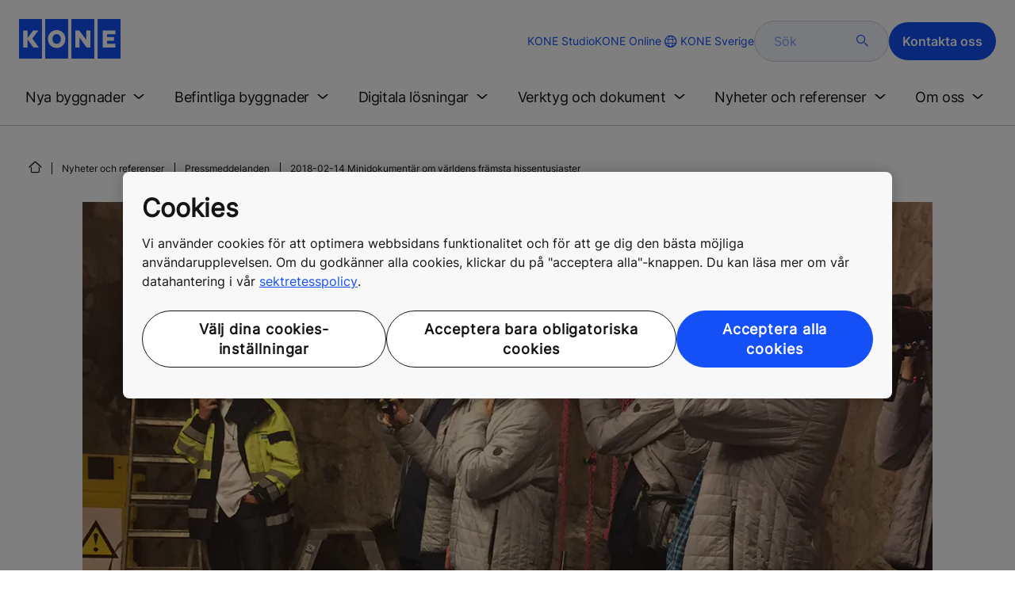

--- FILE ---
content_type: text/html; charset=utf-8
request_url: https://www.kone.se/berattelser-och-referenser/pressmeddelanden/minidokumentar-om-varldens-framsta-hissentusiaster.aspx
body_size: 25734
content:
<!DOCTYPE html>

<html lang="sv" dir="ltr">
<head>
    <meta charset="utf-8">
    <meta http-equiv="X-UA-Compatible" content="IE=edge">
    <meta name="HandheldFriendly" content="True">
    <meta name="MobileOptimized" content="320">
    <meta name="viewport" content="width=device-width, initial-scale=1.0">
    

    <meta name="pagetcmid" content="tcm:27-69388-64" />
        <meta name="description" content="”How does true passion make you feel?” är titeln på dokumentärfilmen om när världens främsta hissentusiaster möts i Tytyri för att provåka framtidens hissar. " />
        <meta name="keywords" content="" />
        <meta class="SwifType" data-type="string" name="title" content="" />
            <meta name="robots" content="INDEX,FOLLOW" />
        <link rel="canonical" href="https://www.kone.se/berattelser-och-referenser/pressmeddelanden/minidokumentar-om-varldens-framsta-hissentusiaster.aspx" />
        <meta property="og:title" content="2018-02-14 Minidokumentär om världens främsta hissentusiaster" />
        <meta property="og:type" content="website" />
        <meta property="og:url" content="https://www.kone.se/berattelser-och-referenser/pressmeddelanden/minidokumentar-om-varldens-framsta-hissentusiaster.aspx" />
        <meta property="og:image" content="https://www.kone.se/Content/images/Kone-og.png" />
        <meta property="og:description" content="”How does true passion make you feel?” är titeln på dokumentärfilmen om när världens främsta hissentusiaster möts i Tytyri för att provåka framtidens hissar. " />
        <meta property="og:site_name" content="KONE Sverige" />
        <meta name="twitter:card" content="summary">
        <meta name="twitter:site" content="konecorporation">
        <meta name="twitter:title" content="2018-02-14 Minidokumentär om världens främsta hissentusiaster">
        <meta name="twitter:description" content="”How does true passion make you feel?” är titeln på dokumentärfilmen om när världens främsta hissentusiaster möts i Tytyri för att provåka framtidens hissar. ">
        <meta name="twitter:creator" content="konecorporation">
        <meta name="twitter:image" content="https://www.kone.se/Content/images/og_image_twiter.png">
    
<script>
    var digitalData = {
        page : {
            pageInfo : {
  "pageID": "69388",
  "pageType": "News Page",
  "windowTitle": "2018-02-14 Minidokumentär om världens främsta hissentusiaster- KONE Sverige",
  "pageDescription": "”How does true passion make you feel?” är titeln på dokumentärfilmen om när världens främsta hissentusiaster möts i Tytyri för att provåka framtidens hissar. ",
  "indexOptions": "INDEX",
  "followLinksOptions": "FOLLOW"
}
            }
    };
    
</script>
        <script type="application/ld+json">
            {
            "@context": "https://schema.org",
            "@type": "BlogPosting",
            "headline": "2018-02-14 Minidokumentär om världens främsta hissentusiaster",
            "description": "”How does true passion make you feel?” är titeln på dokumentärfilmen om när världens främsta hissentusiaster möts i Tytyri för att provåka framtidens hissar. ",
            "image": "https://www.kone.se/Content/images/Kone-og.png"
            }
        </script>

    <link href="/fonts/KONE-Icon-Font-new.woff2" type="font/woff2">
    <link href="/fonts/KONE_Information.woff2" rel="preload" type="font/woff2" as="font" crossorigin="anonymous">
    <link href="/fonts/Inter-Regular.ttf" rel="preload" type="font/ttf" as="font" crossorigin="anonymous">
    <link href="/fonts/Inter-SemiBold.ttf" rel="preload" type="font/ttf" as="font" crossorigin="anonymous">
    
    <script src="/Scripts/jquery.min.js?t=20251212" defer></script>

    
                    
    <script src="/bundles/seo?v=20260121" defer></script>


    
    <script src="/Scripts/kone-bundle.min.js?t=20251212" defer></script>

    <link href="/Content/kone-icons.css?t=20251212" rel='stylesheet'>
    <noscript><link rel="stylesheet" href="/Content/kone-icons.css?t=20251212"></noscript>
    <script>
        (function () {
            var meta = document.createElement('meta');
            meta.className = 'sr-only';
            document.head.appendChild(meta);
            var value = window.getComputedStyle(meta).getPropertyValue('width');
            document.head.removeChild(meta);
            return true;
        }());
    </script>
    <script>function cdnFallback(img) { img.onerror = null; var s = ''; img.src = img.src.replace(s, s.slice(-1) === '/' ? '/' : ''); }</script>
    <title>2018-02-14 Minidokumentär om världens främsta hissentusiaster - KONE Sverige </title>

<!-- No valid script specified for chat -->
    <style type="text/css">
        html, body, div, header, footer, main, section, nav, h1, h2, h3, h4, h5, h6, img, svg, p, a, hr, span, ol, ul, li, form, input, label {
            margin: 0;
            padding: 0;
            border: none;
            font-size: 100%;
            vertical-align: baseline
        }

        *, *::before, *::after {
            box-sizing: border-box
        }

        svg:not(:root) {
            overflow: hidden
        }

        input {
            border-radius: 0
        }

            input::placeholder {
                opacity: .5
            }

        .loader {
            display: none
        }

        @font-face {
            font-family: KONE;
            src: url("/fonts/KONE_Information.woff2") format("woff2");
            font-weight: normal;
            font-style: normal;
            font-display: swap
        }

        @font-face {
            font-family: INTER;
            src: url("/fonts/Inter-Regular.ttf") format("truetype");
            font-weight: normal;
            font-style: normal;
            font-display: swap
        }

        @font-face {
            font-family: INTERSEMIBOLD;
            src: url("/fonts/Inter-SemiBold.ttf") format("truetype");
            font-weight: normal;
            font-style: normal;
            font-display: swap
        }

        :root {
            --light-primary-white: #FFFFFF;
            --light-primary-black: #141414;
            --light-primary-kone-blue: #1450F5;
            --light-secondary-sand: #F3EEE6;
            --light-secondary-yellow: #FFE141;
            --light-secondary-light-blue: #D2F5FF;
            --light-secondary-pink: #FFCDD7;
            --light-secondary-green: #AAE1C8;
            --light-accent-accent-red: #FF5F28;
            --light-accent-accent-orange: #FFA023;
            --light-accent-accent-green: #1ED273;
            --light-accent-destructive-text: #F51414;
            --light-grayscale-100-text: var(--light-primary-black);
            --light-grayscale-150-hover: #4F4F4F;
            --light-grayscale-200-inactive: #727272;
            --light-grayscale-300-disabled: #959595;
            --light-grayscale-400-border: #D0D0D0;
            --light-grayscale-500: #E7E7E7;
            --light-grayscale-600-bg-tertiary: #F1F1F1;
            --light-grayscale-700-bg-secondary: #F8F8F8;
            --light-grayscale-800-bg-primary: var(--light-primary-white);
            --light-color-background-bg-blue: #F3F6FE;
            --light-color-background-bg-green: #E8FBF1;
            --light-color-background-bg-orange: #FFF6E9;
            --light-color-background-bg-red: #FFEFE9;
            --light-blue-d-80: #142041;
            --light-blue-d-60: #142C6E;
            --light-blue-d-40: #14389B;
            --light-blue-d-20: #1444C8;
            --light-blue-l-20: #4373F7;
            --light-blue-l-40: #7296F9;
            --light-blue-l-60: #A1B9FB;
            --light-blue-l-80: #D0DCFD;
            --light-blue-l-90: #E7EDFE;
            --light-green-d-80: #10351A;
            --light-green-d-60: #0C5621;
            --light-green-d-40: #087827;
            --light-green-d-20: #18A85C;
            --light-green-l-20: #4BDB8F;
            --light-green-l-40: #78E4AB;
            --light-green-l-60: #A5EDC7;
            --light-green-l-80: #D2F6E3;
            --light-orange-d-80: #433017;
            --light-orange-d-60: #724C1A;
            --light-orange-d-40: #A1681D;
            --light-orange-d-20: #D08420;
            --light-orange-l-20: #FFB34F;
            --light-orange-l-40: #FFC67B;
            --light-orange-l-60: #FFD9A7;
            --light-orange-l-80: #FFECD3;
            --light-red-d-80: #432318;
            --light-red-d-60: #72321C;
            --light-red-d-40: #A14120;
            --light-red-d-20: #D05024;
            --light-red-l-20: #FF7F53;
            --light-red-l-40: #FF9F7E;
            --light-red-l-60: #FFBFA9;
            --light-red-l-80: #FFDFD4
        }

        html {
            font-size: 1rem;
            scroll-behavior: smooth;
            scroll-padding-top: var(--scroll-padding, 50px)
        }

        body {
            position: relative;
            background-color: var(--light-primary-white);
            color: var(--light-primary-black);
            font-family: INTER,Arial,"Helvetica Neue",Helvetica,sans-serif;
            font-size: 1rem;
            line-height: 1.5;
            overflow-x: hidden
        }

            body:before {
                z-index: 5000;
                position: fixed;
                width: 100%;
                padding: .625rem 0;
                bottom: 0
            }

        a[name] {
            display: none
        }

        .sr-only {
            position: absolute;
            width: 1px;
            height: 1px;
            padding: 0;
            margin: -1px;
            overflow: hidden;
            clip: rect(0, 0, 0, 0);
            border: 0
        }

        .hidden {
            display: none
        }

        .scroll-menu {
            overflow-y: scroll;
            max-height: 125px
        }

        body:before {
            content: "handheld";
            display: none
        }

        .screen {
            display: none
        }

        .handheld {
            display: flex
        }

        @media(min-width: 800px),print {
            body:before {
                content: "medium-screen";
                display: none
            }

            .screen {
                display: flex
            }

            .handheld {
                display: none
            }
        }

        @media(min-width: 1200px),print {
            body:before {
                content: "wide-screen";
                display: none
            }

            .screen {
                display: flex
            }

            .medium-screen {
                display: flex
            }

            .handheld {
                display: none
            }
        }

        @media(min-width: 1400px),print {
            body:before {
                content: "large-screen";
                display: none
            }
        }

        @media(min-width: 1600px),print {
            body:before {
                content: "extra-large-screen";
                display: none
            }
        }

        .bg-sand {
            background-color: var(--light-secondary-sand)
        }

        .bg-lightblue {
            background-color: var(--light-color-background-bg-blue)
        }

        .bg-pink {
            background-color: var(--light-primary-white)
        }

        .bg-green {
            background-color: var(--light-secondary-green)
        }

        .bg-white {
            background-color: var(--light-primary-white)
        }

        .bg-koneblue {
            background-color: var(--light-primary-kone-blue)
        }

        a {
            color: var(--light-primary-kone-blue);
            text-decoration: underline;
            text-underline-offset: .25em;
            display: inline-block
        }

            a:hover {
                color: var(--light-blue-d-20);
                text-decoration: underline
            }

        p {
            margin-top: 0
        }

            p:empty {
                display: none
            }

        h6, .h6, h5, .h5, h4, .h4, h3, .h3, h2, .h2, h1, .h1 {
            margin-top: 0;
            font-weight: 400;
            letter-spacing: -0.02em
        }

        h1, .h1 {
            font-size: 2.5rem;
            line-height: 3rem
        }

        @media(min-width: 480px),print {
            h1, .h1 {
                font-size: clamp(2.5rem, 2.5vw + 1.75rem, 3rem);
                line-height: clamp(3rem, 2.5vw + 2.25rem, 3.5rem)
            }
        }

        @media(min-width: 800px),print {
            h1, .h1 {
                font-size: clamp(3rem, 2.5vw + 1.75rem, 3.625rem);
                line-height: clamp(3.5rem, 2.5vw + 2.75rem, 4rem)
            }
        }

        @media(min-width: 1200px),print {
            h1, .h1 {
                font-size: 3.625rem;
                line-height: 4rem
            }
        }

        h2, .h2 {
            font-size: 2rem;
            line-height: 2.5rem
        }

        @media(min-width: 480px),print {
            h2, .h2 {
                font-size: clamp(2rem, 2.5vw + 1.25rem, 2.5rem);
                line-height: clamp(2.5rem, 2.5vw + 1.75rem, 3rem)
            }
        }

        @media(min-width: 800px),print {
            h2, .h2 {
                font-size: clamp(2.5rem, 2vw + 1.5rem, 3rem);
                line-height: clamp(3rem, 2.5vw + 2.25rem, 3.5rem)
            }
        }

        @media(min-width: 1200px),print {
            h2, .h2 {
                font-size: 3rem;
                line-height: 3.5rem
            }
        }

        h3, .h3 {
            font-size: 1.75rem;
            line-height: 2.5rem
        }

        @media(min-width: 480px),print {
            h3, .h3 {
                font-size: clamp(1.75rem, 1.25vw + 1.375rem, 2rem);
                line-height: clamp(2.5rem, 0vw + 2.5rem, 2.5rem)
            }
        }

        @media(min-width: 800px),print {
            h3, .h3 {
                font-size: clamp(2rem, 2vw + 1rem, 2.5rem);
                line-height: clamp(2.5rem, 2.5vw + 1.75rem, 3rem)
            }
        }

        @media(min-width: 1200px),print {
            h3, .h3 {
                font-size: 2.5rem;
                line-height: 3rem
            }
        }

        h4, .h4 {
            font-size: 1.5rem;
            line-height: 2rem
        }

        @media(min-width: 480px),print {
            h4, .h4 {
                font-size: clamp(1.5rem, 1.25vw + 1.125rem, 1.75rem);
                line-height: clamp(2rem, 2.5vw + 1.25rem, 2.5rem)
            }
        }

        @media(min-width: 800px),print {
            h4, .h4 {
                font-size: clamp(1.75rem, 1vw + 1.25rem, 2rem);
                line-height: clamp(2.5rem, 0vw + 2.5rem, 2.5rem)
            }
        }

        @media(min-width: 1200px),print {
            h4, .h4 {
                font-size: 2rem;
                line-height: 2.5rem
            }
        }

        h5, .h5 {
            font-size: 1.25rem;
            line-height: 2rem
        }

        @media(min-width: 480px),print {
            h5, .h5 {
                font-size: clamp(1.25rem, 1.25vw + 0.875rem, 1.5rem);
                line-height: clamp(2rem, 0vw + 2rem, 2rem)
            }
        }

        @media(min-width: 800px),print {
            h5, .h5 {
                font-size: clamp(1.5rem, 1vw + 1rem, 1.75rem);
                line-height: clamp(2rem, 2.5vw + 1.25rem, 2.5rem)
            }
        }

        @media(min-width: 1200px),print {
            h5, .h5 {
                font-size: 1.75rem;
                line-height: 2.5rem
            }
        }

        h6, .h6 {
            font-size: 1.125rem;
            line-height: 1.5rem
        }

        @media(min-width: 480px),print {
            h6, .h6 {
                font-size: clamp(1.125rem, 0.625vw + 0.9375rem, 1.25rem);
                line-height: clamp(1.5rem, 2.5vw + 0.75rem, 2rem)
            }
        }

        @media(min-width: 800px),print {
            h6, .h6 {
                font-size: clamp(1.25rem, 1vw + 0.75rem, 1.5rem);
                line-height: clamp(2rem, 0vw + 2rem, 2rem)
            }
        }

        @media(min-width: 1200px),print {
            h6, .h6 {
                font-size: 1.5rem;
                line-height: 2rem
            }
        }

        .display-text {
            font-size: 4rem
        }

        @media(min-width: 800px),print {
            .display-text {
                font-size: 4.5rem
            }
        }

        .kone-header-navigation .bilingual a {
            font-size: 1.125rem;
            line-height: 1.5rem;
            font-family: INTERSEMIBOLD,sans-serif;
            letter-spacing: normal
        }

        .rtf .subtitle {
            font-family: KONE,sans-serif;
            font-size: 1rem;
            line-height: 1.5rem;
            letter-spacing: .05em;
            text-transform: uppercase
        }

        .rtf .actions a:not(.btn), .rtf .details .table-container table thead tr th, .rtf .details .table-container table thead tr td, .rtf .details .table-container table td, .rtf .details .table-container table th, .rtf .details .table-container > *, .rtf .details {
            font-size: 1rem;
            line-height: 1.5rem;
            letter-spacing: normal
        }

        .rtf .footer {
            font-size: 0.875rem;
            line-height: 1.5rem;
            letter-spacing: normal
        }

        ol, ul {
            list-style: none;
            padding-left: 1.5rem
        }

        ol, ul {
            margin-top: 0
        }

            ol ol, ul ul, ol ul, ul ol {
                margin-bottom: 0
            }

        blockquote {
            margin: 0 0 1rem
        }

        b, strong {
            font-weight: 600
        }

        sub, sup {
            position: relative;
            line-height: 0;
            vertical-align: baseline
        }

        sub {
            bottom: -0.25em
        }

        sup {
            top: -0.5em
        }

        figure {
            margin: 0 0 1rem
        }

        img, svg {
            vertical-align: middle
        }

        img {
            max-width: 100%;
            height: auto;
            display: block
        }

        button {
            border-radius: 0;
            background-color: rgba(0,0,0,0)
        }

            button:focus:not(:focus-visible) {
                outline: 0
            }

        [role=button] {
            cursor: pointer
        }

        button, [type=button], [type=reset], [type=submit] {
            -webkit-appearance: button
        }

            button:not(:disabled), [type=button]:not(:disabled), [type=reset]:not(:disabled), [type=submit]:not(:disabled) {
                cursor: pointer
            }

        ::-moz-focus-inner {
            padding: 0;
            border-style: none
        }

        [hidden] {
            display: none !important
        }

        .media {
            margin-bottom: 2rem
        }

        .rtf .subtitle {
            margin-bottom: .75rem;
            color: var(--light-primary-kone-blue);
            text-transform: uppercase;
            font-family: KONE,sans-serif
        }

        .rtf h3, .rtf h4, .rtf h5, .rtf h6 {
            margin-bottom: .5rem
        }

        .rtf .details {
            margin-bottom: 1.5rem
        }

            .rtf .details > *:not(:last-child) {
                margin-bottom: 1.2em
            }

            .rtf .details ul {
                list-style: disc
            }

            .rtf .details ol {
                list-style: decimal
            }

            .rtf .details .table-container > *:not(table):not(:last-child) {
                margin-bottom: 1rem
            }

            .rtf .details .table-container ul {
                list-style: disc
            }

            .rtf .details .table-container ol {
                list-style: decimal
            }

            .rtf .details .table-container table {
                border-collapse: collapse;
                width: 100%;
                background-color: var(--light-primary-white);
                text-align: left;
                border-top: 1px solid #000
            }

                .rtf .details .table-container table th {
                    position: relative;
                    font-weight: bold
                }

                .rtf .details .table-container table td {
                    position: relative
                }

                .rtf .details .table-container table thead tr th, .rtf .details .table-container table thead tr td {
                    vertical-align: top
                }

                .rtf .details .table-container table thead tr th, .rtf .details .table-container table thead tr td, .rtf .details .table-container table tbody tr th, .rtf .details .table-container table tbody tr td, .rtf .details .table-container table tfoot tr td, .rtf .details .table-container table tfoot tr th {
                    border-right: 1px solid #000;
                    border-bottom: 1px solid #000;
                    background-clip: padding-box
                }

                .rtf .details .table-container table thead tr th, .rtf .details .table-container table thead tr td, .rtf .details .table-container table tbody tr th, .rtf .details .table-container table tfoot tr th {
                    font-family: INTERSEMIBOLD,sans-serif
                }

                .rtf .details .table-container table thead tr {
                    border-collapse: separate
                }

                    .rtf .details .table-container table thead tr th, .rtf .details .table-container table thead tr td {
                        padding: .75rem 1.5rem;
                        text-align: left
                    }

                        .rtf .details .table-container table thead tr th:focus, .rtf .details .table-container table thead tr td:focus {
                            outline: none
                        }

                        .rtf .details .table-container table thead tr th:first-child, .rtf .details .table-container table thead tr td:first-child {
                            border-right: none;
                            z-index: 10
                        }

                            .rtf .details .table-container table thead tr th:first-child::after, .rtf .details .table-container table thead tr td:first-child::after {
                                position: absolute;
                                content: "";
                                top: 0;
                                right: 0;
                                width: 1px;
                                height: 100%;
                                display: block;
                                background: #000
                            }

                            .rtf .details .table-container table thead tr th:first-child::before, .rtf .details .table-container table thead tr td:first-child::before {
                                position: absolute;
                                content: "";
                                top: 0;
                                left: 0;
                                width: 1px;
                                height: 100%;
                                display: block;
                                background: #000
                            }

                .rtf .details .table-container table tbody tr td, .rtf .details .table-container table tbody tr th, .rtf .details .table-container table tfoot tr td, .rtf .details .table-container table tfoot tr th {
                    padding: .75rem 1.5rem
                }

                    .rtf .details .table-container table tbody tr td:first-child, .rtf .details .table-container table tbody tr th:first-child, .rtf .details .table-container table tfoot tr td:first-child, .rtf .details .table-container table tfoot tr th:first-child {
                        border-right: none;
                        z-index: 10;
                        font-family: INTERSEMIBOLD,sans-serif
                    }

                        .rtf .details .table-container table tbody tr td:first-child::after, .rtf .details .table-container table tbody tr th:first-child::after, .rtf .details .table-container table tfoot tr td:first-child::after, .rtf .details .table-container table tfoot tr th:first-child::after {
                            position: absolute;
                            content: "";
                            top: 0;
                            right: 0;
                            width: 1px;
                            height: 100%;
                            display: block;
                            background: #000
                        }

                        .rtf .details .table-container table tbody tr td:first-child::before, .rtf .details .table-container table tbody tr th:first-child::before, .rtf .details .table-container table tfoot tr td:first-child::before, .rtf .details .table-container table tfoot tr th:first-child::before {
                            position: absolute;
                            content: "";
                            top: 0;
                            left: 0;
                            width: 1px;
                            height: 100%;
                            display: block;
                            background: #000
                        }

                .rtf .details .table-container table tbody tr:hover.row-has-link, .rtf .details .table-container table tfoot tr:hover.row-has-link {
                    cursor: pointer
                }

                .rtf .details .table-container table.downloadtable {
                    border-top: 1px solid #000;
                    border-left: 1px solid #000
                }

                    .rtf .details .table-container table.downloadtable thead tr th, .rtf .details .table-container table.downloadtable thead tr td, .rtf .details .table-container table.downloadtable tbody tr th, .rtf .details .table-container table.downloadtable tbody tr td, .rtf .details .table-container table.downloadtable tfoot tr td, .rtf .details .table-container table.downloadtable tfoot tr th {
                        border-bottom: 1px solid #000;
                        border-right: 1px solid #000
                    }

                        .rtf .details .table-container table.downloadtable thead tr th:first-child::after, .rtf .details .table-container table.downloadtable thead tr th:first-child::before, .rtf .details .table-container table.downloadtable thead tr td:first-child::after, .rtf .details .table-container table.downloadtable thead tr td:first-child::before {
                            display: none
                        }

                        .rtf .details .table-container table.downloadtable tbody tr td:first-child::after, .rtf .details .table-container table.downloadtable tbody tr td:first-child::before, .rtf .details .table-container table.downloadtable tbody tr th:first-child::after, .rtf .details .table-container table.downloadtable tbody tr th:first-child::before, .rtf .details .table-container table.downloadtable tfoot tr td:first-child::after, .rtf .details .table-container table.downloadtable tfoot tr td:first-child::before, .rtf .details .table-container table.downloadtable tfoot tr th:first-child::after, .rtf .details .table-container table.downloadtable tfoot tr th:first-child::before {
                            display: none
                        }

                .rtf .details .table-container table.tablesorter .tablesorter-header {
                    cursor: pointer
                }

                    .rtf .details .table-container table.tablesorter .tablesorter-header > .tablesorter-header-inner {
                        padding-right: 2rem;
                        position: relative
                    }

                        .rtf .details .table-container table.tablesorter .tablesorter-header > .tablesorter-header-inner::after {
                            position: absolute;
                            font-family: KONE-Icon-Font;
                            font-size: 1rem;
                            right: 0;
                            top: 3px
                        }

                    .rtf .details .table-container table.tablesorter .tablesorter-header.tablesorter-headerUnSorted > .tablesorter-header-inner::after {
                        -webkit-transform: rotate(90deg);
                        -moz-transform: rotate(90deg);
                        -o-transform: rotate(90deg);
                        transform: rotate(90deg);
                        content: ""
                    }

                    .rtf .details .table-container table.tablesorter .tablesorter-header.tablesorter-headerAsc > div::after {
                        content: ""
                    }

                    .rtf .details .table-container table.tablesorter .tablesorter-header.tablesorter-headerDesc > div::after {
                        content: ""
                    }

        @media(min-width: 800px),print {
            .rtf .details .table-container table tbody tr td:first-child, .rtf .details .table-container table tfoot tr td:first-child {
                font-family: INTER,Arial,"Helvetica Neue",Helvetica,sans-serif
            }
        }

        .rtf .actions {
            display: flex;
            flex-direction: column;
            row-gap: 1.5rem;
            margin-bottom: 1.5rem
        }

            .rtf .actions * {
                align-self: flex-start
            }

        .rtf > *:last-child {
            margin-bottom: 0 !important
        }

        @media(min-width: 800px),print {
            .rtf h3, .rtf h4, .rtf h5, .rtf h6 {
                margin-bottom: 1rem
            }
        }

        .lazyload, .lazyloading {
            opacity: 0
        }

        .lazyloaded {
            opacity: 1;
            transition: opacity 300ms
        }

        .entireEleClickable h3 a, .entireEleClickable h4 a, .entireEleClickable h5 a {
            text-decoration: none;
            color: var(--light-primary-black)
        }

        .entireEleClickable:has(h3 a[href]), .entireEleClickable:has(h4 a[href]), .entireEleClickable:has(h5 a[href]) {
            cursor: pointer
        }

            .entireEleClickable:has(h3 a[href]):hover h3 a[href], .entireEleClickable:has(h3 a[href]):hover h4 a[href], .entireEleClickable:has(h3 a[href]):hover h5 a[href], .entireEleClickable:has(h4 a[href]):hover h3 a[href], .entireEleClickable:has(h4 a[href]):hover h4 a[href], .entireEleClickable:has(h4 a[href]):hover h5 a[href], .entireEleClickable:has(h5 a[href]):hover h3 a[href], .entireEleClickable:has(h5 a[href]):hover h4 a[href], .entireEleClickable:has(h5 a[href]):hover h5 a[href] {
                text-decoration: underline
            }

        .kone-header {
            z-index: 1100;
            position: relative
        }

            .kone-header a {
                text-decoration: none
            }

            .kone-header ul {
                padding: 0;
                margin: 0
            }

                .kone-header ul ul {
                    padding: 0;
                    margin: 0
                }

        .kone-header-navigation {
            width: 100%;
            display: block;
            background-color: var(--light-primary-white)
        }

            .kone-header-navigation.fixed-nav {
                position: fixed;
                top: 0;
                left: 0;
                right: 0
            }

        .kone-header-navigation__sticklylinks {
            display: none
        }

        .kone-header-navigation__header.fixed {
            position: fixed;
            z-index: 10;
            width: 100%;
            background-color: var(--light-primary-white);
            left: 0
        }

        .kone-header-navigation__header .pagename {
            color: var(--light-primary-kone-blue);
            text-align: center;
            text-transform: uppercase;
            font-size: .625rem;
            line-height: .75rem;
            padding: .625rem 0;
            border-bottom: 1px solid #ccc
        }

        .kone-header-navigation__header .header-sections {
            position: relative;
            padding: 1rem 0;
            width: 100%;
            color: var(--light-primary-kone-blue);
            border-bottom: 1px solid #ccc
        }

            .kone-header-navigation__header .header-sections .container {
                display: flex;
                align-items: center;
                column-gap: .5rem;
                justify-content: space-between
            }

            .kone-header-navigation__header .header-sections .header-logo img {
                width: 6.125rem
            }

            .kone-header-navigation__header .header-sections .header-controls {
                display: flex;
                flex-direction: column;
                flex: 1 1 50%;
                max-width: 85%;
                align-items: flex-end;
                row-gap: 1rem
            }

                .kone-header-navigation__header .header-sections .header-controls .others-details {
                    display: none
                }

                .kone-header-navigation__header .header-sections .header-controls .controls-details {
                    display: flex;
                    column-gap: .5rem
                }

                    .kone-header-navigation__header .header-sections .header-controls .controls-details .contactus, .kone-header-navigation__header .header-sections .header-controls .controls-details .website-search {
                        display: none
                    }

                    .kone-header-navigation__header .header-sections .header-controls .controls-details .language-selector.desktop {
                        display: none
                    }

                    .kone-header-navigation__header .header-sections .header-controls .controls-details .language-selector .network {
                        display: flex;
                        align-items: center;
                        text-align: left;
                        margin-left: auto;
                        flex-direction: row-reverse
                    }

                        .kone-header-navigation__header .header-sections .header-controls .controls-details .language-selector .network span:last-child {
                            font-size: .75rem;
                            line-height: .75rem
                        }

                        .kone-header-navigation__header .header-sections .header-controls .controls-details .language-selector .network span:first-child, .kone-header-navigation__header .header-sections .header-controls .controls-details .language-selector .network span:only-child {
                            font-size: 1.5rem;
                            line-height: 1.5rem
                        }

                    .kone-header-navigation__header .header-sections .header-controls .controls-details .hamberger-menu .navicon {
                        display: inline-block;
                        padding: 0
                    }

                        .kone-header-navigation__header .header-sections .header-controls .controls-details .hamberger-menu .navicon:before {
                            font-family: KONE-Icon-Font;
                            font-size: 1.7rem;
                            line-height: 1.7rem;
                            color: var(--light-primary-kone-blue)
                        }

                        .kone-header-navigation__header .header-sections .header-controls .controls-details .hamberger-menu .navicon:hover, .kone-header-navigation__header .header-sections .header-controls .controls-details .hamberger-menu .navicon:focus {
                            text-decoration: none
                        }

                        .kone-header-navigation__header .header-sections .header-controls .controls-details .hamberger-menu .navicon.collapsed:before {
                            content: ""
                        }

                        .kone-header-navigation__header .header-sections .header-controls .controls-details .hamberger-menu .navicon.expanded:before {
                            content: ""
                        }

        .kone-header-navigation .bilingual {
            display: flex;
            flex-wrap: wrap;
            row-gap: .75rem;
            margin: .75rem;
            padding: .5rem;
            justify-content: space-between;
            background-color: var(--light-color-background-bg-blue);
            border-radius: 1.25rem;
            border: 1px solid var(--light-grayscale-600-bg-tertiary)
        }

            .kone-header-navigation .bilingual a {
                color: var(--light-primary-black);
                align-self: center;
                padding: .75rem 1.25rem;
                flex: 1 1 auto;
                text-align: center
            }

                .kone-header-navigation .bilingual a.active-language {
                    background-color: var(--light-primary-kone-blue);
                    color: var(--light-primary-white);
                    pointer-events: none;
                    cursor: not-allowed;
                    border-radius: 50rem
                }

        .kone-header-navigation .mobile-ribbon-footer {
            position: fixed;
            padding-top: 1.5rem;
            padding-bottom: 1.5rem;
            bottom: 0;
            left: 0;
            right: 0;
            width: 100%;
            background-color: var(--light-primary-kone-blue);
            z-index: 1000;
            box-shadow: 0px -30px 30px 10px hsla(0,0%,100%,.8)
        }

            .kone-header-navigation .mobile-ribbon-footer ul {
                display: flex;
                width: 100%;
                justify-content: space-evenly;
                align-items: center;
                height: 100%;
                background-color: rgba(0,0,0,0)
            }

                .kone-header-navigation .mobile-ribbon-footer ul li a {
                    color: var(--light-primary-white);
                    border: none;
                    font-size: 1.5rem;
                    line-height: 1.5rem
                }

                    .kone-header-navigation .mobile-ribbon-footer ul li a span {
                        font-size: 2rem;
                        line-height: 2rem
                    }

        .kone-header-navigation .search-popup {
            position: fixed;
            top: 0;
            bottom: 0;
            right: 0;
            left: 0;
            background-color: var(--light-primary-white);
            z-index: 1000;
            display: none
        }

        .kone-header-navigation .search-popup__close {
            position: absolute;
            top: 1rem;
            right: 1rem;
            color: var(--light-primary-kone-blue);
            cursor: pointer
        }

            .kone-header-navigation .search-popup__close span {
                font-size: 1.5rem
            }

        .kone-header-navigation .search-popup .search-form-mobile {
            position: relative;
            top: 50%;
            transform: translateY(-50%)
        }

        .kone-header-navigation .search-popup form {
            margin-left: 1.25rem;
            margin-right: 1.25rem;
            display: flex;
            column-gap: .625rem;
            z-index: 1000
        }

            .kone-header-navigation .search-popup form .search-input {
                display: flex;
                width: 100%
            }

                .kone-header-navigation .search-popup form .search-input input[type=search] {
                    font-family: INTER,Arial,"Helvetica Neue",Helvetica,sans-serif;
                    font-size: 1rem;
                    background-color: var(--light-color-background-bg-blue);
                    border-radius: 50rem;
                    border: 1px solid var(--light-grayscale-400-border);
                    color: var(--light-primary-kone-blue);
                    padding: .625rem 1rem;
                    background-image: none;
                    -webkit-appearance: textfield;
                    box-sizing: content-box;
                    height: 1.75rem;
                    width: 100%;
                    -webkit-box-sizing: content-box;
                    -webkit-transition: all .5s;
                    -moz-transition: all .5s;
                    transition: all .5s
                }

                    .kone-header-navigation .search-popup form .search-input input[type=search]:focus {
                        border: 2px solid var(--light-primary-kone-blue)
                    }

                    .kone-header-navigation .search-popup form .search-input input[type=search]::-webkit-input-placeholder {
                        color: var(--light-primary-kone-blue)
                    }

                    .kone-header-navigation .search-popup form .search-input input[type=search]:-moz-placeholder {
                        color: var(--light-primary-kone-blue);
                        opacity: 1
                    }

                    .kone-header-navigation .search-popup form .search-input input[type=search]::-moz-placeholder {
                        color: var(--light-primary-kone-blue);
                        opacity: 1
                    }

                    .kone-header-navigation .search-popup form .search-input input[type=search]:-ms-input-placeholder {
                        color: var(--light-primary-kone-blue)
                    }

            .kone-header-navigation .search-popup form button {
                color: var(--light-primary-kone-blue);
                padding: 0
            }

                .kone-header-navigation .search-popup form button span {
                    display: inline-block;
                    font-size: 1.75rem;
                    transform: rotate(270deg)
                }

        .kone-header-navigation .search-popup .elastic-suggestions {
            position: absolute;
            z-index: 500;
            background-color: var(--light-primary-white);
            border-radius: 20px;
            box-shadow: 0px 4px 8px 0px rgba(20,20,20,.15);
            margin-left: 1.25rem;
            margin-top: .75rem;
            padding: .75rem;
            display: none
        }

            .kone-header-navigation .search-popup .elastic-suggestions .suggestion-item {
                padding: .5rem .5rem;
                color: var(--light-primary-black)
            }

                .kone-header-navigation .search-popup .elastic-suggestions .suggestion-item:hover {
                    background-color: var(--light-color-background-bg-blue);
                    cursor: pointer;
                    border-radius: 12px
                }

        .kone-header .navigation .target-group-avatar-container.tooltip-container.active .tooltip {
            font-size: 12px;
            top: 1px;
            line-height: 1.4;
            min-height: 27px;
            right: 34px
        }

            .kone-header .navigation .target-group-avatar-container.tooltip-container.active .tooltip::after {
                right: -13px;
                top: 0;
                border-left-width: 13px;
                border-top-width: 13px;
                border-bottom-width: 13px
            }

        @media(max-width: 1024px) {
            .kone-header .navigation .logo .target-group-avatar-container {
                display: block;
                height: 30px;
                width: 30px;
                position: absolute;
                right: 75px;
                top: 10px
            }

                .kone-header .navigation .logo .target-group-avatar-container .target-group-avatar {
                    border-radius: 15px;
                    display: block;
                    height: 30px;
                    width: 30px
                }

                .kone-header .navigation .logo .target-group-avatar-container .target-group-change {
                    display: block;
                    font-size: 14px;
                    height: 18px;
                    width: 18px;
                    opacity: 1;
                    padding-right: 0;
                    right: -11px
                }

                    .kone-header .navigation .logo .target-group-avatar-container .target-group-change .icon-edit {
                        position: relative;
                        top: -6px
                    }
        }
    </style>
    <link rel="preload" href="/Content/kone-styles-ltr-mobile.css?t=20251212" as="style">
    <link rel="stylesheet" href="/Content/kone-styles-ltr-mobile.css?t=20251212" media="screen and (min-width: 360px)">
    <link rel="preload" href="/Content/kone-styles-ltr-tablet.css?t=20251212" as="style">
    <link rel="stylesheet" href="/Content/kone-styles-ltr-tablet.css?t=20251212" media="screen and (min-width: 800px)" />
    <link rel="preload" href="/Content/kone-styles-ltr-desktop.css?t=20251212" as="style">
    <link rel="stylesheet" href="/Content/kone-styles-ltr-desktop.css?t=20251212" media="screen and (min-width: 1200px)" />
    <link rel="stylesheet" href="/Content/kone-print.css?t=20251212" media="print" />
    <link rel="shortcut icon" type="image/x-icon" href="/Content/images/KONE-favicon.ico" />

    <script src="/Scripts/adobeDataLayer.js?v=20260121" defer></script>

    <script src="//assets.adobedtm.com/9856e9bd8319/0a450bd91782/launch-2b45bd016ddf.min.js?v=20260121" defer></script>

</head>

<body class="newNavEnabled" data-country-selector-overlay-first-run="false" data-cdn-img="" data-lang="EN" data-formdata=''>
    <div id="bwrapperid" data-originalDomain="https://www.kone.se">
        
        <!-- News Banner Disabled due to Expiry Date 2025-08-31 08:03:22-->


<header class="kone-header" data-swiftype-index="false">
    <section class="kone-header-navigation">
        <div class="kone-header-navigation__header">
            <div class="pagename">
                <div class="container">
                    2018-02-14 Minidokument&#228;r om v&#228;rldens fr&#228;msta hissentusiaster
                </div>
            </div>
            <div class="header-sections">
                <div class="container">
                    <div class="header-logo">
                        <a href="/">
                                    <img src="/Images/KONE_logo_blue_tcm27-121992.svg?v=2" class="lazyloaded" alt="Bild" title="KONE logo" aria-label="Kone logo and link to Home page" width="50" height="20" />
                        </a>
                    </div>
                    <div class="header-controls">
                        <ul class="others-details" aria-label="Additional links and information">
                                        <li class="other-link">
                                            <a href="https://www.kone.se/studio/tool">
                                                KONE Studio
                                            </a>
                                        </li>
                                        <li class="other-link">
                                            <a href="https://kone.my.site.com/koneonline/ccloginportal?country=Sweden&amp;lang=sv">
                                                KONE Online
                                            </a>
                                        </li>
                                                    </ul>
                        <ul class="controls-details" aria-label="Additional links and information">
                                    <li class="language-selector desktop">
                                        <a aria-label="website country selection" class="network" href="/country-selector.aspx">
<span class="icon-network_ip"></span>                                            <span aria-hidden="true">KONE Sverige</span>
                                        </a>
                                    </li>
                                    <li class="language-selector mobile">
                                        <a aria-label="website country selection" class="network" href="/country-selector.aspx">
<span class="icon-network_ip"></span>                                                                                    </a>
                                    </li>
                                                            <li class="website-search">
                                    <form aria-label="Website Search" class="search-form" action="/searchresults.aspx" role="search">
                                        <label>
                                            <span class="sr-only">S&#246;k</span>
                                            <input type="search" name="search" class="nav-search st-default-search-input" placeholder="S&#246;k" aria-label="search">
                                        </label>
                                        <button type="submit" aria-label="submit search"><span class="icon-search"></span></button>
                                    </form>
                                </li>
                                                                <li class="contactus">
                                        <a class="btn btn-primary btn-medium" href="/om-oss/kontakta-oss/" role="button">
                                            Kontakta oss
                                        </a>
                                    </li>
                            <li class="hamberger-menu">
                                <button class="navicon collapsed" aria-controls="kone-header-navigation" aria-label="Main Menu Toggle" aria-expanded="false"></button>
                            </li>
                        </ul>
                    </div>
                </div>
            </div>
        </div>
            <nav aria-label="Main menu" class="kone-header-navigation__nav" id="kone-header-navigation">
                <div class="container">
                    <ul aria-label="Site menu">
                        
        <li class="navigation-list-item">
            <a role="button" href="/nya-byggnader/" class="main-menu-item hasChildren" target="_self" data-info="tcm:27-899-4"><span class="text">Nya byggnader</span><span class="arrow"></span></a>
                <div class="sub-menu">
                    <div class="submenu container">
                        <div class="link-info">
                            <div class="link-info-block" data-info="tcm:27-899-4">
                                <p class="link-info-block__title">
                                    <a href="/nya-byggnader/"> Nya byggnader </a>
                                </p>
                                <p class="link-info-block__text">
                                    <span>
Uppt&#228;ck hur KONE erbjuder tj&#228;nster och innovativa l&#246;sningar i v&#228;rldsklass – allt du beh&#246;ver f&#246;r ett smidigt personfl&#246;de i nya byggnader.                                    </span>
                                </p>
                            </div>
                                        <div class="link-info-block" data-info="tcm:27-904-4">
                <p class="link-info-block__path">Nya byggnader &gt; </p>
                <p class="link-info-block__title">Hissl&#246;sningar f&#246;r nya byggnader</p>
                <p class="link-info-block__text">
                    <span>
Uppt&#228;ck de nya hissarna i KONE DX-klassen, v&#228;rldens f&#246;rsta hissar med inbyggd uppkoppling. Differentiera ditt utbud, &#246;ka v&#228;rdet p&#229; fastigheten och leverera den b&#228;sta anv&#228;ndarupplevelsen med en smart hissl&#246;sning.                    </span>
                </p>
            </div>
            <div class="link-info-block" data-info="tcm:27-6239-4">
                <p class="link-info-block__path">Nya byggnader &gt; Hissl&#246;sningar f&#246;r nya byggnader &gt; </p>
                <p class="link-info-block__title">KONE MonoSpace&#174; DX</p>
                <p class="link-info-block__text">
                    <span>
Uppt&#228;ck den maskinrumsl&#246;sa personhissen KONE MonoSpace&#174; DX f&#246;r l&#229;ga till medelh&#246;ga bostadshus och kommersiella byggnader.                    </span>
                </p>
            </div>
            <div class="link-info-block" data-info="tcm:27-6240-4">
                <p class="link-info-block__path">Nya byggnader &gt; Hissl&#246;sningar f&#246;r nya byggnader &gt; </p>
                <p class="link-info-block__title">KONE MiniSpace™ DX</p>
                <p class="link-info-block__text">
                    <span>
Uppt&#228;ck personhissen KONE MiniSpace™ DX som har ett kompakt maskinrum och inbyggd uppkoppling. Passar medelh&#246;ga och h&#246;ga byggnader.                    </span>
                </p>
            </div>
            <div class="link-info-block" data-info="tcm:27-6241-4">
                <p class="link-info-block__path">Nya byggnader &gt; Hissl&#246;sningar f&#246;r nya byggnader &gt; </p>
                <p class="link-info-block__title">KONE TranSys™ DX</p>
                <p class="link-info-block__text">
                    <span>
Uppt&#228;ck den maskinsrumsl&#246;sa hissen KONE TranSys™ DX  f&#246;r varutransporter och passagerare. Den perfekta varu- och personhissen f&#246;r kr&#228;vande milj&#246;er s&#229;som publika transportbyggnader, detaljhandel och sjukhusbyggnader.                    </span>
                </p>
            </div>
            <div class="link-info-block" data-info="tcm:27-6243-4">
                <p class="link-info-block__path">Nya byggnader &gt; Hissl&#246;sningar f&#246;r nya byggnader &gt; </p>
                <p class="link-info-block__title">Byggentrepren&#246;rer</p>
                <p class="link-info-block__text">
                    <span>
Vi kan hj&#228;lpa dig att p&#229;skynda byggtiden och s&#228;nka byggkostnaderna. V&#229;ra l&#246;sningar &#246;kar produktiviteten och hj&#228;lper byggprojekt att bli klara i f&#246;rtid.                    </span>
                </p>
            </div>
            <div class="link-info-block" data-info="tcm:27-6244-4">
                <p class="link-info-block__path">Nya byggnader &gt; Hissl&#246;sningar f&#246;r nya byggnader &gt; </p>
                <p class="link-info-block__title">Design</p>
                <p class="link-info-block__text">
                    <span>
Uppt&#228;ck hur KONE DX-hissarna hj&#228;lper dig att f&#246;rverkliga din designvision och skapar en hissupplevelse l&#229;ngt ut&#246;ver det vanliga.                    </span>
                </p>
            </div>
            <div class="link-info-block" data-info="tcm:27-906-4">
                <p class="link-info-block__path">Nya byggnader &gt; </p>
                <p class="link-info-block__title">KONEs rulltrapps- och rullbandsl&#246;sningar f&#246;r nya byggnader</p>
                <p class="link-info-block__text">
                    <span>
Uppt&#228;ck KONEs branschledande l&#246;sningar f&#246;r rulltrappor och rullband som s&#228;tter standarden f&#246;r s&#228;kerhet, kvalitet, milj&#246;effektivitet och visuell design.                    </span>
                </p>
            </div>
            <div class="link-info-block" data-info="tcm:27-17516-64">
                <p class="link-info-block__path">Nya byggnader &gt; KONEs rulltrapps- och rullbandsl&#246;sningar f&#246;r nya byggnader &gt; </p>
                <p class="link-info-block__title">TravelMaster 110 rulltrappa</p>
                <p class="link-info-block__text">
                    <span>
KONE TravelMaster 110 &#228;r en mycket milj&#246;effektiv rulltrappa optimerad f&#246;r butiksmilj&#246;er f&#246;r att s&#228;kerst&#228;lla en trevlig shoppingupplevelse.                    </span>
                </p>
            </div>
            <div class="link-info-block" data-info="tcm:27-17532-64">
                <p class="link-info-block__path">Nya byggnader &gt; KONEs rulltrapps- och rullbandsl&#246;sningar f&#246;r nya byggnader &gt; </p>
                <p class="link-info-block__title">TravelMaster 115 rullband</p>
                <p class="link-info-block__text">
                    <span>
KONE TravelMaster 115 &#228;r ett lutande rullband som ger enkel och s&#228;ker &#229;tkomst i hela byggnaden, &#228;ven n&#228;r passagerare g&#229;r med tunga kundvagnar eller barnvagnar.                    </span>
                </p>
            </div>
            <div class="link-info-block" data-info="tcm:27-17549-64">
                <p class="link-info-block__path">Nya byggnader &gt; KONEs rulltrapps- och rullbandsl&#246;sningar f&#246;r nya byggnader &gt; </p>
                <p class="link-info-block__title">TransitMaster 120 rulltrappa</p>
                <p class="link-info-block__text">
                    <span>
KONE TransitMaster 120 rulltrappa &#228;r optimerad f&#246;r resecentra och s&#228;kerst&#228;ller en trevlig passagerarupplevelse, &#228;ven under de mest kr&#228;vande trafikf&#246;rh&#229;llanden.                    </span>
                </p>
            </div>
            <div class="link-info-block" data-info="tcm:27-17561-64">
                <p class="link-info-block__path">Nya byggnader &gt; KONEs rulltrapps- och rullbandsl&#246;sningar f&#246;r nya byggnader &gt; </p>
                <p class="link-info-block__title">TransitMaster 140 rulltrappa</p>
                <p class="link-info-block__text">
                    <span>
KONE TransitMaster™ 140 &#228;r en mycket slitstark rulltrappa utformad f&#246;r kr&#228;vande milj&#246;er inom kollektivtrafiken, s&#229;som tunnelbanestationer och flygplatser.                    </span>
                </p>
            </div>
            <div class="link-info-block" data-info="tcm:27-17693-64">
                <p class="link-info-block__path">Nya byggnader &gt; KONEs rulltrapps- och rullbandsl&#246;sningar f&#246;r nya byggnader &gt; </p>
                <p class="link-info-block__title">TransitMaster 165/185 rullband</p>
                <p class="link-info-block__text">
                    <span>
KONE TransitMaster 165/185 &#228;r ett rullband f&#246;r h&#229;rd belastning som i f&#246;rsta hand &#228;r inriktat mot infrastruktursegment med kr&#228;vande trafikf&#246;rh&#229;llanden.                    </span>
                </p>
            </div>
            <div class="link-info-block" data-info="tcm:27-914-4">
                <p class="link-info-block__path">Nya byggnader &gt; </p>
                <p class="link-info-block__title">Portar och automatiska d&#246;rrar</p>
                <p class="link-info-block__text">
                    <span>
KONEs portar och automatiska d&#246;rrar f&#246;r nya byggnader &#228;r h&#229;llbara och energieffektiva och passar f&#246;r olika sorters byggnader och milj&#246;er. L&#228;s mer!                    </span>
                </p>
            </div>
            <div class="link-info-block" data-info="tcm:27-15596-64">
                <p class="link-info-block__path">Nya byggnader &gt; Portar och automatiska d&#246;rrar &gt; </p>
                <p class="link-info-block__title">Automatiska skjutd&#246;rrar</p>
                <p class="link-info-block__text">
                    <span>
KONEs automatiska skjutd&#246;rrar &#228;r l&#228;mpliga f&#246;r m&#229;nga olika byggnadstyper, fr&#229;n kontor och bostadshus till k&#246;p- och resecentra. De &#228;r t&#229;liga och energieffektiva.                    </span>
                </p>
            </div>
            <div class="link-info-block" data-info="tcm:27-29966-64">
                <p class="link-info-block__path">Nya byggnader &gt; Portar och automatiska d&#246;rrar &gt; </p>
                <p class="link-info-block__title">Bommar</p>
                <p class="link-info-block__text">
                    <span>
KONE tillhandah&#229;ller ett brett urval stabila och motst&#229;ndskraftiga trafikbommar f&#246;r b&#229;de frekvent trafikerade parkeringshus och mindre anl&#228;ggningsplatser.                     </span>
                </p>
            </div>
            <div class="link-info-block" data-info="tcm:27-29971-64">
                <p class="link-info-block__path">Nya byggnader &gt; Portar och automatiska d&#246;rrar &gt; </p>
                <p class="link-info-block__title">Dockningssystem</p>
                <p class="link-info-block__text">
                    <span>
Med KONEs effektiva dockningssystem f&#246;r in- och utlastning av gods f&#229;r du en h&#246;gklassig lastbrygga samt en h&#229;llbar v&#228;dert&#228;tning.                    </span>
                </p>
            </div>
            <div class="link-info-block" data-info="tcm:27-15598-64">
                <p class="link-info-block__path">Nya byggnader &gt; Portar och automatiska d&#246;rrar &gt; </p>
                <p class="link-info-block__title">Hermetiska d&#246;rrar</p>
                <p class="link-info-block__text">
                    <span>
KONEs hermetiska d&#246;rrar &#228;r utformade f&#246;r att uppfylla de kr&#228;vande kraven p&#229; milj&#246;er d&#228;r hygienkontroll och bullerreducering &#228;r viktigt.                    </span>
                </p>
            </div>
            <div class="link-info-block" data-info="tcm:27-15594-64">
                <p class="link-info-block__path">Nya byggnader &gt; Portar och automatiska d&#246;rrar &gt; </p>
                <p class="link-info-block__title">Karuselld&#246;rrar</p>
                <p class="link-info-block__text">
                    <span>
KONEs roterande d&#246;rrl&#246;sningar karuselld&#246;rrar kombinerar material av h&#246;g kvalitet, flexibel drift, utm&#228;rkt h&#229;llbarhet och &#228;r perfekta f&#246;r m&#229;nga olika kommersiella byggnader.                    </span>
                </p>
            </div>
            <div class="link-info-block" data-info="tcm:27-29981-64">
                <p class="link-info-block__path">Nya byggnader &gt; Portar och automatiska d&#246;rrar &gt; </p>
                <p class="link-info-block__title">Lastbryggor</p>
                <p class="link-info-block__text">
                    <span>
KONEs lastbrygga &#228;r idealisk d&#229; ett st&#246;rre mellanrum mellan fordon och kaj m&#229;ste &#246;verbryggas. L&#228;s mer om portar och automatiska d&#246;rrar                    </span>
                </p>
            </div>
            <div class="link-info-block" data-info="tcm:27-17691-64">
                <p class="link-info-block__path">Nya byggnader &gt; Portar och automatiska d&#246;rrar &gt; </p>
                <p class="link-info-block__title">Rullportar, rullgaller och jalusier</p>
                <p class="link-info-block__text">
                    <span>
KONEs rullportar, rullgaller och jalusier s&#228;kerst&#228;ller ett p&#229;litligt och smidigt fl&#246;de i m&#229;nga olika milj&#246;er. Rullportar &#228;r bra f&#246;r milj&#246;er d&#228;r golvutrymmet &#228;r viktigt.                    </span>
                </p>
            </div>
            <div class="link-info-block" data-info="tcm:27-15597-64">
                <p class="link-info-block__path">Nya byggnader &gt; Portar och automatiska d&#246;rrar &gt; </p>
                <p class="link-info-block__title">Slagd&#246;rrsautomatik</p>
                <p class="link-info-block__text">
                    <span>
KONEs kraftfulla helautomatiska slagd&#246;rrar &#228;r l&#228;mpliga f&#246;r ett brett urval av byggnader som bostadshus, kontor, butiker, resecentra och v&#229;rdinr&#228;ttningar.                    </span>
                </p>
            </div>
            <div class="link-info-block" data-info="tcm:27-15602-64">
                <p class="link-info-block__path">Nya byggnader &gt; Portar och automatiska d&#246;rrar &gt; </p>
                <p class="link-info-block__title">Snabbrullportar</p>
                <p class="link-info-block__text">
                    <span>
KONEs sortiment av milj&#246;effektiva snabbrullportar f&#246;r inomhus- och utomhusbruk &#228;r utformat f&#246;r att f&#246;rb&#228;ttra varufl&#246;det och minimera energikostnaderna.                     </span>
                </p>
            </div>
            <div class="link-info-block" data-info="tcm:27-15600-64">
                <p class="link-info-block__path">Nya byggnader &gt; Portar och automatiska d&#246;rrar &gt; </p>
                <p class="link-info-block__title">Takskjutportar</p>
                <p class="link-info-block__text">
                    <span>
KONEs takskjutportar &#228;r h&#229;llbara portar som &#228;r utformade f&#246;r att s&#228;kerst&#228;lla effektivt varufl&#246;de in i och ut ur till exempel lager och logistikcentrum.                    </span>
                </p>
            </div>
            <div class="link-info-block" data-info="tcm:27-29979-64">
                <p class="link-info-block__path">Nya byggnader &gt; Portar och automatiska d&#246;rrar &gt; </p>
                <p class="link-info-block__title">Trafikgrindar</p>
                <p class="link-info-block__text">
                    <span>
KONEs robusta trafikgrindar &#228;r ett utm&#228;rkt s&#228;tt att styra infarten p&#229; &#246;ppna omr&#229;den och &#228;r anpassade f&#246;r nordiska f&#246;rh&#229;llanden.                    </span>
                </p>
            </div>
            <div class="link-info-block" data-info="tcm:27-15595-64">
                <p class="link-info-block__path">Nya byggnader &gt; Portar och automatiska d&#246;rrar &gt; </p>
                <p class="link-info-block__title">Turnstiles - sp&#228;rrar</p>
                <p class="link-info-block__text">
                    <span>
KONE Turnstiles &#228;r eleganta och eleganta sensorsp&#228;rrl&#246;sningar som utformats f&#246;r offentliga och kommersiella byggnader och flygplatser.                    </span>
                </p>
            </div>
            <div class="link-info-block" data-info="tcm:27-29984-64">
                <p class="link-info-block__path">Nya byggnader &gt; Portar och automatiska d&#246;rrar &gt; </p>
                <p class="link-info-block__title">V&#228;dert&#228;tning</p>
                <p class="link-info-block__text">
                    <span>
KONEs v&#228;dert&#228;tning best&#229;r av dragspelsformade b&#228;lgar vilket inneb&#228;r en t&#228;thet mot kyla, v&#228;rme och vind.                     </span>
                </p>
            </div>
            <div class="link-info-block" data-info="tcm:27-29983-64">
                <p class="link-info-block__path">Nya byggnader &gt; Portar och automatiska d&#246;rrar &gt; </p>
                <p class="link-info-block__title">Vikportar</p>
                <p class="link-info-block__text">
                    <span>
KONEs m&#229;ttbest&#228;llda portar &#228;r byggda av galvaniserat st&#229;l f&#246;r h&#246;gsta styrka och h&#229;llbarhet, perfekta f&#246;r breda &#246;ppningar. Skjut-/vikportar &#228;r en god entr&#233;l&#246;sning.                    </span>
                </p>
            </div>
            <div class="link-info-block" data-info="tcm:27-927-4">
                <p class="link-info-block__path">Nya byggnader &gt; </p>
                <p class="link-info-block__title">Advanced People Flow</p>
                <p class="link-info-block__text">
                    <span>
G&#246;r din byggnad attraktivare f&#246;r hyresg&#228;sterna med de senaste smarta l&#246;sningarna f&#246;r b&#228;ttre s&#228;kerhet och komfort. KONE tillhandah&#229;ller flera l&#246;sningar.                    </span>
                </p>
            </div>
            <div class="link-info-block" data-info="tcm:27-6246-4">
                <p class="link-info-block__path">Nya byggnader &gt; Advanced People Flow &gt; </p>
                <p class="link-info-block__title">Accessl&#246;sningar</p>
                <p class="link-info-block__text">
                    <span>
KONE Access - en integrerad l&#246;sning som hj&#228;lper hyresg&#228;sterna att f&#246;rflytta sig p&#229; ett smidigt och s&#228;kert s&#228;tt i hela byggnaden.                     </span>
                </p>
            </div>
            <div class="link-info-block" data-info="tcm:27-6247-4">
                <p class="link-info-block__path">Nya byggnader &gt; Advanced People Flow &gt; </p>
                <p class="link-info-block__title">Destinationsl&#246;sningar</p>
                <p class="link-info-block__text">
                    <span>
L&#228;s mer om hur KONEs destinationsl&#246;sningar minskar v&#228;nte- och restiderna genom att ta h&#228;nsyn till antal passagerare och den v&#229;ning de ska till.

                    </span>
                </p>
            </div>
            <div class="link-info-block" data-info="tcm:27-6245-4">
                <p class="link-info-block__path">Nya byggnader &gt; Advanced People Flow &gt; </p>
                <p class="link-info-block__title">Informationsl&#246;sningar</p>
                <p class="link-info-block__text">
                    <span>
Uppt&#228;ck KONEs Infotainmentl&#246;sningar – ett bekv&#228;mt s&#228;tt att dela byggnads- och s&#228;kerhetsinformation i hisskorgar och i andra utrymmen i byggnaden.                    </span>
                </p>
            </div>
            <div class="link-info-block" data-info="tcm:27-6248-4">
                <p class="link-info-block__path">Nya byggnader &gt; Advanced People Flow &gt; </p>
                <p class="link-info-block__title">&#214;vervakningssystem</p>
                <p class="link-info-block__text">
                    <span>
KONEs &#246;vervakningsl&#246;sningar g&#246;r det m&#246;jligt att i realtid kontrollera drift av hiss- och rulltrappor p&#229; flera platser via ett enda gr&#228;nssnitt.                    </span>
                </p>
            </div>
            <div class="link-info-block" data-info="tcm:27-7108-4">
                <p class="link-info-block__path">Nya byggnader &gt; Advanced People Flow &gt; </p>
                <p class="link-info-block__title">Health and well-being solutions</p>
                <p class="link-info-block__text">
                    <span>
KONEs expertis inom planering av personfl&#246;de tillsammans med en upps&#228;ttning l&#246;sningar f&#246;r h&#228;lsa och v&#228;lbefinnande hj&#228;lper kunderna att ompr&#246;va hur anv&#228;ndarna f&#246;rflyttar sig i deras byggnader och g&#246;ra sig redo f&#246;r det nya normala.                     </span>
                </p>
            </div>
            <div class="link-info-block" data-info="tcm:27-7102-4">
                <p class="link-info-block__path">Nya byggnader &gt; </p>
                <p class="link-info-block__title">People Flow Planning and Consulting</p>
                <p class="link-info-block__text">
                    <span>
Discover how KONE People Flow Planning &amp; Consulting services can help you create a smart building with seamless people flow through expert analysis, elevator data, and world-class tools.                    </span>
                </p>
            </div>
            <div class="link-info-block" data-info="tcm:27-11402-4">
                <p class="link-info-block__path">Nya byggnader &gt; </p>
                <p class="link-info-block__title">Data Centers</p>
                <p class="link-info-block__text">
                    <span>
Every data center is unique, with different layout, design, and capacity requirements. KONE understands this and can provide you with bespoke elevator solutions to meet your needs.                    </span>
                </p>
            </div>

                        </div>
                        <div class="submenu-block">
                            <ul class="level-1">
                                <li>
                                    <a role="button" href="/nya-byggnader/" data-info="tcm:27-899-4">
                                        <span class="link-content">
                                            <span>
                                                    <svg>
                                                        <use xlink:href="/fonts/Kone-icons-sprite.svg#i-arrow-right-button"></use>
                                                    </svg>
                                            </span>
                                            <span> Nya byggnader</span>
                                        </span>
                                        <span class="link-expand-collapse-arrow"></span>
                                    </a>
                                </li>
                                    <li>
                                        <a role="button" class="children" data-children="1" href="/nya-byggnader/hissar/" data-info="tcm:27-904-4">
                                            <span class="link-content">
                                                <span>
                                                        <svg>
                                                            <use xlink:href="/fonts/Kone-icons-sprite.svg#i-arrow-right-button"></use>
                                                        </svg>
                                                </span>
                                                <span> Hissl&#246;sningar f&#246;r nya byggnader</span>
                                            </span>
                                            <span class="link-expand-collapse-arrow"></span>
                                        </a>
                                            <ul class="level-2" data-child="1">
                                                    <li><a role="button" href="/nya-byggnader/hissar/kone-monospace-dx/" data-info="tcm:27-6239-4"><span>KONE MonoSpace&#174; DX</span></a></li>
                                                    <li><a role="button" href="/nya-byggnader/hissar/kone-minispace-dx/" data-info="tcm:27-6240-4"><span>KONE MiniSpace™ DX</span></a></li>
                                                    <li><a role="button" href="/nya-byggnader/hissar/kone-transys-dx/" data-info="tcm:27-6241-4"><span>KONE TranSys™ DX</span></a></li>
                                                    <li><a role="button" href="/nya-byggnader/hissar/byggentreprenorer/" data-info="tcm:27-6243-4"><span>Byggentrepren&#246;rer</span></a></li>
                                                    <li><a role="button" href="/nya-byggnader/hissar/design/" data-info="tcm:27-6244-4"><span>Design</span></a></li>
                                            </ul>
                                    </li>
                                    <li>
                                        <a role="button" class="children" data-children="2" href="/nya-byggnader/rulltrappor-och-rullband/" data-info="tcm:27-906-4">
                                            <span class="link-content">
                                                <span>
                                                        <svg>
                                                            <use xlink:href="/fonts/Kone-icons-sprite.svg#i-arrow-right-button"></use>
                                                        </svg>
                                                </span>
                                                <span> KONEs rulltrapps- och rullbandsl&#246;sningar f&#246;r nya byggnader</span>
                                            </span>
                                            <span class="link-expand-collapse-arrow"></span>
                                        </a>
                                            <ul class="level-2" data-child="2">
                                                    <li><a role="button" href="/nya-byggnader/rulltrappor-och-rullband/travelmaster-110-rulltrappa.aspx" data-info="tcm:27-17516-64"><span>TravelMaster 110 rulltrappa</span></a></li>
                                                    <li><a role="button" href="/nya-byggnader/rulltrappor-och-rullband/travelmaster-115-rullband.aspx" data-info="tcm:27-17532-64"><span>TravelMaster 115 rullband</span></a></li>
                                                    <li><a role="button" href="/nya-byggnader/rulltrappor-och-rullband/transitmaster-120-rulltrappa.aspx" data-info="tcm:27-17549-64"><span>TransitMaster 120 rulltrappa</span></a></li>
                                                    <li><a role="button" href="/nya-byggnader/rulltrappor-och-rullband/transitmaster-140-rulltrappa.aspx" data-info="tcm:27-17561-64"><span>TransitMaster 140 rulltrappa</span></a></li>
                                                    <li><a role="button" href="/nya-byggnader/rulltrappor-och-rullband/transitmaster-165-185-rullband.aspx" data-info="tcm:27-17693-64"><span>TransitMaster 165/185 rullband</span></a></li>
                                            </ul>
                                    </li>
                                    <li>
                                        <a role="button" class="children" data-children="3" href="/nya-byggnader/portar-och-automatiska-dorrar/" data-info="tcm:27-914-4">
                                            <span class="link-content">
                                                <span>
                                                        <svg>
                                                            <use xlink:href="/fonts/Kone-icons-sprite.svg#i-arrow-right-button"></use>
                                                        </svg>
                                                </span>
                                                <span> Portar och automatiska d&#246;rrar</span>
                                            </span>
                                            <span class="link-expand-collapse-arrow"></span>
                                        </a>
                                            <ul class="level-2" data-child="3">
                                                    <li><a role="button" href="/nya-byggnader/portar-och-automatiska-dorrar/automatiska-skjutdorrar-dorrar.aspx" data-info="tcm:27-15596-64"><span>Automatiska skjutd&#246;rrar</span></a></li>
                                                    <li><a role="button" href="/nya-byggnader/portar-och-automatiska-dorrar/trafik-bommar-portar-automatiska-dorrar.aspx" data-info="tcm:27-29966-64"><span>Bommar</span></a></li>
                                                    <li><a role="button" href="/nya-byggnader/portar-och-automatiska-dorrar/dockningssystem-portar-automatiska-dorrar.aspx" data-info="tcm:27-29971-64"><span>Dockningssystem</span></a></li>
                                                    <li><a role="button" href="/nya-byggnader/portar-och-automatiska-dorrar/hermetiska-dorrar.aspx" data-info="tcm:27-15598-64"><span>Hermetiska d&#246;rrar</span></a></li>
                                                    <li><a role="button" href="/nya-byggnader/portar-och-automatiska-dorrar/karuselldorrar-dorrar.aspx" data-info="tcm:27-15594-64"><span>Karuselld&#246;rrar</span></a></li>
                                                    <li><a role="button" href="/nya-byggnader/portar-och-automatiska-dorrar/lastbrygga-teleskopisk-lapp-portar-automatiska-dorrar.aspx" data-info="tcm:27-29981-64"><span>Lastbryggor</span></a></li>
                                                    <li><a role="button" href="/nya-byggnader/portar-och-automatiska-dorrar/rullportar-rullgaller-portar.aspx" data-info="tcm:27-17691-64"><span>Rullportar, rullgaller och jalusier</span></a></li>
                                                    <li><a role="button" href="/nya-byggnader/portar-och-automatiska-dorrar/slagdorrsautomatik-dorrar.aspx" data-info="tcm:27-15597-64"><span>Slagd&#246;rrsautomatik</span></a></li>
                                                    <li><a role="button" href="/nya-byggnader/portar-och-automatiska-dorrar/snabbrullportar-portar.aspx" data-info="tcm:27-15602-64"><span>Snabbrullportar</span></a></li>
                                                    <li><a role="button" href="/nya-byggnader/portar-och-automatiska-dorrar/takskjutportar-portar.aspx" data-info="tcm:27-15600-64"><span>Takskjutportar</span></a></li>
                                                    <li><a role="button" href="/nya-byggnader/portar-och-automatiska-dorrar/trafikgrindar-portar-automatiska-dorrar.aspx" data-info="tcm:27-29979-64"><span>Trafikgrindar</span></a></li>
                                                    <li><a role="button" href="/nya-byggnader/portar-och-automatiska-dorrar/turnstiles-sensorsparrar.aspx" data-info="tcm:27-15595-64"><span>Turnstiles - sp&#228;rrar</span></a></li>
                                                    <li><a role="button" href="/nya-byggnader/portar-och-automatiska-dorrar/vadertatning-portar.aspx" data-info="tcm:27-29984-64"><span>V&#228;dert&#228;tning</span></a></li>
                                                    <li><a role="button" href="/nya-byggnader/portar-och-automatiska-dorrar/vikportar-portar.aspx" data-info="tcm:27-29983-64"><span>Vikportar</span></a></li>
                                            </ul>
                                    </li>
                                    <li>
                                        <a role="button" class="children" data-children="4" href="/nya-byggnader/advanced-people-flow-solutions/" data-info="tcm:27-927-4">
                                            <span class="link-content">
                                                <span>
                                                        <svg>
                                                            <use xlink:href="/fonts/Kone-icons-sprite.svg#i-arrow-right-button"></use>
                                                        </svg>
                                                </span>
                                                <span> Advanced People Flow</span>
                                            </span>
                                            <span class="link-expand-collapse-arrow"></span>
                                        </a>
                                            <ul class="level-2" data-child="4">
                                                    <li><a role="button" href="/nya-byggnader/advanced-people-flow-solutions/accesslosningar/" data-info="tcm:27-6246-4"><span>Accessl&#246;sningar</span></a></li>
                                                    <li><a role="button" href="/nya-byggnader/advanced-people-flow-solutions/destinationslosningar/" data-info="tcm:27-6247-4"><span>Destinationsl&#246;sningar</span></a></li>
                                                    <li><a role="button" href="/nya-byggnader/advanced-people-flow-solutions/informationslosningar/" data-info="tcm:27-6245-4"><span>Informationsl&#246;sningar</span></a></li>
                                                    <li><a role="button" href="/nya-byggnader/advanced-people-flow-solutions/overvakningslosningar/" data-info="tcm:27-6248-4"><span>&#214;vervakningssystem</span></a></li>
                                                    <li><a role="button" href="/nya-byggnader/advanced-people-flow-solutions/health-and-wellbeing/" data-info="tcm:27-7108-4"><span>Health and well-being solutions</span></a></li>
                                            </ul>
                                    </li>
                                    <li>
                                        <a role="button" class="" data-children="4" href="/nya-byggnader/people-flow-planning-and-consulting/" data-info="tcm:27-7102-4">
                                            <span class="link-content">
                                                <span>
                                                        <svg>
                                                            <use xlink:href="/fonts/Kone-icons-sprite.svg#i-arrow-right-button"></use>
                                                        </svg>
                                                </span>
                                                <span> People Flow Planning and Consulting</span>
                                            </span>
                                            <span class="link-expand-collapse-arrow"></span>
                                        </a>
                                    </li>
                                    <li>
                                        <a role="button" class="" data-children="4" href="/nya-byggnader/datacenters/" data-info="tcm:27-11402-4">
                                            <span class="link-content">
                                                <span>
                                                        <svg>
                                                            <use xlink:href="/fonts/Kone-icons-sprite.svg#i-arrow-right-button"></use>
                                                        </svg>
                                                </span>
                                                <span> Data Centers</span>
                                            </span>
                                            <span class="link-expand-collapse-arrow"></span>
                                        </a>
                                    </li>
                            </ul>
                        </div>
                        
                    </div>
                    <div class="submenu-close"><button class="icon-scroll_up" aria-label="Close submenu"></button></div>
                </div>
        </li>
        <li class="navigation-list-item">
            <a role="button" href="/befintliga-byggnader/" class="main-menu-item hasChildren" target="_self" data-info="tcm:27-900-4"><span class="text">Befintliga byggnader</span><span class="arrow"></span></a>
                <div class="sub-menu">
                    <div class="submenu container">
                        <div class="link-info">
                            <div class="link-info-block" data-info="tcm:27-900-4">
                                <p class="link-info-block__title">
                                    <a href="/befintliga-byggnader/"> Befintliga byggnader </a>
                                </p>
                                <p class="link-info-block__text">
                                    <span>
Hitta ett p&#229;litligt f&#246;retag som erbjuder skr&#228;ddarsydda l&#246;sningar f&#246;r service av hissar och rulltrappor oavsett m&#228;rke och modell,                                     </span>
                                </p>
                            </div>
                                        <div class="link-info-block" data-info="tcm:27-7510-4">
                <p class="link-info-block__path">Befintliga byggnader &gt; </p>
                <p class="link-info-block__title">Uppkopplade hissar</p>
                <p class="link-info-block__text">
                    <span>
En uppkopplad hiss ger dig och dina anv&#228;ndare kontroll, med m&#246;jlighet att l&#228;gga till smarta, v&#228;rdeskapande tj&#228;nster som optimerar personfl&#246;det, underl&#228;ttar vardagen f&#246;r anv&#228;ndare och s&#228;kerst&#228;ller att din byggnad &#228;r redo f&#246;r framtiden.                    </span>
                </p>
            </div>
            <div class="link-info-block" data-info="tcm:27-7514-4">
                <p class="link-info-block__path">Befintliga byggnader &gt; </p>
                <p class="link-info-block__title">En ny hissupplevelse</p>
                <p class="link-info-block__text">
                    <span>
F&#246;rb&#228;ttra anv&#228;ndarupplevelsen med realtidsinformation och en hissupplevelse f&#246;r flera sinnen. Tack vare smarta byggnadsapplikationer kan du g&#246;ra vardagen bekv&#228;mare genom f&#246;rb&#228;ttrad tillg&#228;nglighet.                    </span>
                </p>
            </div>
            <div class="link-info-block" data-info="tcm:27-932-4">
                <p class="link-info-block__path">Befintliga byggnader &gt; </p>
                <p class="link-info-block__title">Service och underh&#229;ll</p>
                <p class="link-info-block__text">
                    <span>
F&#246;rl&#228;ng utrustningens livscykel med prediktivit underh&#229;ll f&#246;r alla st&#246;rre m&#228;rken av hissar, rulltrappor och automatiska d&#246;rrar.                    </span>
                </p>
            </div>
            <div class="link-info-block" data-info="tcm:27-10417-4">
                <p class="link-info-block__path">Befintliga byggnader &gt; Service och underh&#229;ll &gt; </p>
                <p class="link-info-block__title">Hisservice</p>
                <p class="link-info-block__text">
                    <span>
Spara tid med ett proaktivt tillv&#228;gag&#229;ngss&#228;tt som f&#246;rutser underh&#229;llsbehoven, minskar risken f&#246;r ov&#228;ntade reparationer och m&#246;jligg&#246;r databaserad planering.                    </span>
                </p>
            </div>
            <div class="link-info-block" data-info="tcm:27-10421-4">
                <p class="link-info-block__path">Befintliga byggnader &gt; Service och underh&#229;ll &gt; </p>
                <p class="link-info-block__title">Rulltrappservice</p>
                <p class="link-info-block__text">
                    <span>
F&#246;rutse underh&#229;llsbehoven, minska risken f&#246;r ov&#228;ntade reparationer och m&#246;jligg&#246;r databaserad planering med data analys och kunskap fr&#229;n en expert.                    </span>
                </p>
            </div>
            <div class="link-info-block" data-info="tcm:27-10425-4">
                <p class="link-info-block__path">Befintliga byggnader &gt; Service och underh&#229;ll &gt; </p>
                <p class="link-info-block__title">Service av automatiska d&#246;rrar</p>
                <p class="link-info-block__text">
                    <span>
H&#229;ll m&#228;nniskor i r&#246;relse i din byggnad med hj&#228;lp av r&#228;tt service.                    </span>
                </p>
            </div>
            <div class="link-info-block" data-info="tcm:27-10534-4">
                <p class="link-info-block__path">Befintliga byggnader &gt; Service och underh&#229;ll &gt; </p>
                <p class="link-info-block__title">Kundtj&#228;nst f&#246;r underh&#229;ll</p>
                <p class="link-info-block__text">
                    <span>
Vi st&#229;r redo att hj&#228;lpa till. Hitta lokala telefonnummer och kontaktuppgifter f&#246;r KONEs underh&#229;llstj&#228;nster i ditt land eller din region.                    </span>
                </p>
            </div>
            <div class="link-info-block" data-info="tcm:27-934-4">
                <p class="link-info-block__path">Befintliga byggnader &gt; </p>
                <p class="link-info-block__title">Hissmodernisering</p>
                <p class="link-info-block__text">
                    <span>
Skaffa en p&#229;litlig partner som erbjuder enkla och innovativa l&#246;sningar f&#246;r modernisering av hissar – och f&#246;rb&#228;ttra s&#228;kerheten, funktionaliteten och hissarnas visuella utseende. 
                    </span>
                </p>
            </div>
            <div class="link-info-block" data-info="tcm:27-947-4">
                <p class="link-info-block__path">Befintliga byggnader &gt; Hissmodernisering &gt; </p>
                <p class="link-info-block__title">Fullst&#228;ndigt hissutbyte</p>
                <p class="link-info-block__text">
                    <span>
V&#229;ra l&#246;sningar f&#246;r fullst&#228;ndigt utbyte av hiss &#246;kar v&#228;rdet p&#229; din byggnad med en helt ny typ av anv&#228;ndarupplevelse.                    </span>
                </p>
            </div>
            <div class="link-info-block" data-info="tcm:27-951-4">
                <p class="link-info-block__path">Befintliga byggnader &gt; Hissmodernisering &gt; </p>
                <p class="link-info-block__title">Modulmodernisering</p>
                <p class="link-info-block__text">
                    <span>
Med modulmodernisering kan du uppgradera din gamla hiss och f&#246;rb&#228;ttra hissens p&#229;litlighet, milj&#246;effektivitet, s&#228;kerhet och tillg&#228;nglighet.                    </span>
                </p>
            </div>
            <div class="link-info-block" data-info="tcm:27-952-4">
                <p class="link-info-block__path">Befintliga byggnader &gt; Hissmodernisering &gt; </p>
                <p class="link-info-block__title">Uppgradering av komponenter</p>
                <p class="link-info-block__text">
                    <span>
Uppt&#228;ck v&#229;ra hissuppgraderingar som inbegriper str&#246;mf&#246;rs&#246;rjningssystem, kontrollsystem och korgbelysning vilket kan minska energif&#246;rbrukningen betydligt.                    </span>
                </p>
            </div>
            <div class="link-info-block" data-info="tcm:27-9473-4">
                <p class="link-info-block__path">Befintliga byggnader &gt; Hissmodernisering &gt; </p>
                <p class="link-info-block__title">Uppgradera MonoSpace</p>
                <p class="link-info-block__text">
                    <span>
L&#228;s om m&#246;jligheterna n&#228;r du uppgraderar din KONE MonoSpace&#174;-hiss.                    </span>
                </p>
            </div>
            <div class="link-info-block" data-info="tcm:27-2140-4">
                <p class="link-info-block__path">Befintliga byggnader &gt; Hissmodernisering &gt; </p>
                <p class="link-info-block__title">Regelverk vid modernisering av hissar</p>
                <p class="link-info-block__text">
                    <span>
&#196;ldre hissar uppfyller inte samma s&#228;kerhetskrav som dagens nya hissar. Vid modernisering s&#228;kerst&#228;ller vi p&#229; KONE sj&#228;lvklart att dessa f&#246;reskrifter uppfylls.                    </span>
                </p>
            </div>
            <div class="link-info-block" data-info="tcm:27-936-4">
                <p class="link-info-block__path">Befintliga byggnader &gt; </p>
                <p class="link-info-block__title">Modernisering av rulltrappor och rullband</p>
                <p class="link-info-block__text">
                    <span>
Uppt&#228;ck v&#229;rt sortiment av moderniseringsl&#246;sningar f&#246;r rulltrappor som &#246;kar livsl&#228;ngden p&#229; dina rulltrappor. KONEs modernisering f&#246;rb&#228;ttrar s&#228;kerheten.                    </span>
                </p>
            </div>
            <div class="link-info-block" data-info="tcm:27-953-4">
                <p class="link-info-block__path">Befintliga byggnader &gt; Modernisering av rulltrappor och rullband &gt; </p>
                <p class="link-info-block__title">Fullst&#228;ndigt byte av rulltrappa</p>
                <p class="link-info-block__text">
                    <span>
Uppt&#228;ck KONEs tv&#229; alternativ f&#246;r rulltrappsutbyte. Vi kan installera en helt ny rulltrappa och stomme eller ers&#228;tta allt utom stommen f&#246;r rulltrappan.                    </span>
                </p>
            </div>
            <div class="link-info-block" data-info="tcm:27-954-4">
                <p class="link-info-block__path">Befintliga byggnader &gt; Modernisering av rulltrappor och rullband &gt; </p>
                <p class="link-info-block__title">Modulmodernisering</p>
                <p class="link-info-block__text">
                    <span>
Med v&#229;ra modul&#228;ra moderniseringsl&#246;sningar f&#246;r rulltrappor och rullband kan du byta ut enskilda komponenter eller kompletta system efter behov.                    </span>
                </p>
            </div>
            <div class="link-info-block" data-info="tcm:27-937-4">
                <p class="link-info-block__path">Befintliga byggnader &gt; </p>
                <p class="link-info-block__title">Modernisering av portar och automatiska d&#246;rrar</p>
                <p class="link-info-block__text">
                    <span>
Uppt&#228;ck v&#229;ra flexibla och kostnadseffektiva moderniseringsl&#246;sningar f&#246;r portar och automatiska d&#246;rrar. 

                    </span>
                </p>
            </div>
            <div class="link-info-block" data-info="tcm:27-956-4">
                <p class="link-info-block__path">Befintliga byggnader &gt; Modernisering av portar och automatiska d&#246;rrar &gt; </p>
                <p class="link-info-block__title">Fullst&#228;ndigt utbyte</p>
                <p class="link-info-block__text">
                    <span>
Uppt&#228;ck v&#229;ra fullst&#228;ndiga utbyten av portar och automatiska d&#246;rrar. L&#228;s mer                    </span>
                </p>
            </div>
            <div class="link-info-block" data-info="tcm:27-957-4">
                <p class="link-info-block__path">Befintliga byggnader &gt; Modernisering av portar och automatiska d&#246;rrar &gt; </p>
                <p class="link-info-block__title">Uppgradering och modernisering</p>
                <p class="link-info-block__text">
                    <span>
V&#229;ra erbjudanden om uppgradering och modernisering f&#246;r portar och automatiska d&#246;rrar – allt vad du beh&#246;ver f&#246;r att f&#246;rb&#228;ttra prestandan. L&#228;s mer!                    </span>
                </p>
            </div>
            <div class="link-info-block" data-info="tcm:27-935-4">
                <p class="link-info-block__path">Befintliga byggnader &gt; </p>
                <p class="link-info-block__title">Byggnader utan hiss</p>
                <p class="link-info-block__text">
                    <span>
Att efterinstallera en hiss &#246;kar din fastighets v&#228;rde, g&#246;r byggnaden mer attraktiv f&#246;r potentiella k&#246;pare och hyresg&#228;ster samt f&#246;rb&#228;ttrar tillg&#228;ngligheten.                    </span>
                </p>
            </div>
            <div class="link-info-block" data-info="tcm:27-72727-64">
                <p class="link-info-block__path">Befintliga byggnader &gt; Byggnader utan hiss &gt; </p>
                <p class="link-info-block__title">KONE Next level – ta hissen fr&#229;n dr&#246;m till verklighet</p>
                <p class="link-info-block__text">
                    <span>
KONE Next Level &#228;r ett nytt unikt koncept som tar dina id&#233;er om en hiss vidare till n&#228;sta niv&#229;. Vi kan nu erbjuda totalentreprenad f&#246;r installation av hissar i hissl&#246;sa hus!                    </span>
                </p>
            </div>
            <div class="link-info-block" data-info="tcm:27-17709-64">
                <p class="link-info-block__path">Befintliga byggnader &gt; Byggnader utan hiss &gt; </p>
                <p class="link-info-block__title">ProSpace Plus hiss</p>
                <p class="link-info-block__text">
                    <span>
KONE ProSpace Plus hiss kan installeras i befintliga byggnader. Den &#228;r utformad f&#246;r att installeras i trapphuset och hissen kan installeras i n&#228;stan alla byggnader.                    </span>
                </p>
            </div>
            <div class="link-info-block" data-info="tcm:27-938-4">
                <p class="link-info-block__path">Befintliga byggnader &gt; </p>
                <p class="link-info-block__title">Advanced People Flow</p>
                <p class="link-info-block__text">
                    <span>
Med hj&#228;lp av v&#229;ra helt&#228;ckande och flexibla People Flow Intelligence-l&#246;sningar kan m&#228;nniskor f&#246;rflytta sig snabbt, s&#228;kert och bekv&#228;mt i din byggnad.                    </span>
                </p>
            </div>
            <div class="link-info-block" data-info="tcm:27-3178-4">
                <p class="link-info-block__path">Befintliga byggnader &gt; Advanced People Flow &gt; </p>
                <p class="link-info-block__title">Accessl&#246;sningar</p>
                <p class="link-info-block__text">
                    <span>
KONE Access - en integrerad l&#246;sning som hj&#228;lper hyresg&#228;sterna att f&#246;rflytta sig p&#229; ett smidigt och s&#228;kert s&#228;tt i hela byggnaden.                     </span>
                </p>
            </div>
            <div class="link-info-block" data-info="tcm:27-3179-4">
                <p class="link-info-block__path">Befintliga byggnader &gt; Advanced People Flow &gt; </p>
                <p class="link-info-block__title">Destinationsl&#246;sningar</p>
                <p class="link-info-block__text">
                    <span>
L&#228;s mer om hur KONEs destinationsl&#246;sningar minskar v&#228;nte- och restiderna genom att ta h&#228;nsyn till antal passagerare och den v&#229;ning de ska till.                    </span>
                </p>
            </div>
            <div class="link-info-block" data-info="tcm:27-6439-4">
                <p class="link-info-block__path">Befintliga byggnader &gt; Advanced People Flow &gt; </p>
                <p class="link-info-block__title">Informationsl&#246;sningar</p>
                <p class="link-info-block__text">
                    <span>
Med kristallklara infotanment-sk&#228;rmar i KONE DX-hissarna kan du underh&#229;lla och inspirera anv&#228;ndarna med skr&#228;ddarsytt medieinneh&#229;ll. L&#228;s mer om KONE Infotainment.                    </span>
                </p>
            </div>
            <div class="link-info-block" data-info="tcm:27-3181-4">
                <p class="link-info-block__path">Befintliga byggnader &gt; Advanced People Flow &gt; </p>
                <p class="link-info-block__title">&#214;vervakningsl&#246;sningar</p>
                <p class="link-info-block__text">
                    <span>
KONEs &#246;vervakningsl&#246;sningar g&#246;r det m&#246;jligt att i realtid kontrollera drift av hiss- och rulltrappor p&#229; flera platser via ett enda gr&#228;nssnitt.                    </span>
                </p>
            </div>
            <div class="link-info-block" data-info="tcm:27-7109-4">
                <p class="link-info-block__path">Befintliga byggnader &gt; Advanced People Flow &gt; </p>
                <p class="link-info-block__title">Health and well-being solutions</p>
                <p class="link-info-block__text">
                    <span>
KONEs expertis inom planering av personfl&#246;de tillsammans med en upps&#228;ttning l&#246;sningar f&#246;r h&#228;lsa och v&#228;lbefinnande hj&#228;lper kunderna att ompr&#246;va hur anv&#228;ndarna f&#246;rflyttar sig i deras byggnader och g&#246;ra sig redo f&#246;r en ny verklighet.                    </span>
                </p>
            </div>
            <div class="link-info-block" data-info="tcm:27-7103-4">
                <p class="link-info-block__path">Befintliga byggnader &gt; </p>
                <p class="link-info-block__title">People Flow Planning and Consulting</p>
                <p class="link-info-block__text">
                    <span>
Discover how KONE People Flow Planning &amp; Consulting services can help you create a smart building with seamless people flow through expert analysis, elevator data, and world-class tools.                    </span>
                </p>
            </div>

                        </div>
                        <div class="submenu-block">
                            <ul class="level-1">
                                <li>
                                    <a role="button" href="/befintliga-byggnader/" data-info="tcm:27-900-4">
                                        <span class="link-content">
                                            <span>
                                                    <svg>
                                                        <use xlink:href="/fonts/Kone-icons-sprite.svg#i-arrow-right-button"></use>
                                                    </svg>
                                            </span>
                                            <span> Befintliga byggnader</span>
                                        </span>
                                        <span class="link-expand-collapse-arrow"></span>
                                    </a>
                                </li>
                                    <li>
                                        <a role="button" class="" data-children="4" href="/befintliga-byggnader/uppkopplade-hissar/" data-info="tcm:27-7510-4">
                                            <span class="link-content">
                                                <span>
                                                        <svg>
                                                            <use xlink:href="/fonts/Kone-icons-sprite.svg#i-arrow-right-button"></use>
                                                        </svg>
                                                </span>
                                                <span> Uppkopplade hissar</span>
                                            </span>
                                            <span class="link-expand-collapse-arrow"></span>
                                        </a>
                                    </li>
                                    <li>
                                        <a role="button" class="" data-children="4" href="/befintliga-byggnader/en-ny-hissupplevelse/" data-info="tcm:27-7514-4">
                                            <span class="link-content">
                                                <span>
                                                        <svg>
                                                            <use xlink:href="/fonts/Kone-icons-sprite.svg#i-arrow-right-button"></use>
                                                        </svg>
                                                </span>
                                                <span> En ny hissupplevelse</span>
                                            </span>
                                            <span class="link-expand-collapse-arrow"></span>
                                        </a>
                                    </li>
                                    <li>
                                        <a role="button" class="children" data-children="5" href="/befintliga-byggnader/serviceochunderhall/" data-info="tcm:27-932-4">
                                            <span class="link-content">
                                                <span>
                                                        <svg>
                                                            <use xlink:href="/fonts/Kone-icons-sprite.svg#i-maintenance-2"></use>
                                                        </svg>
                                                </span>
                                                <span> Service och underh&#229;ll</span>
                                            </span>
                                            <span class="link-expand-collapse-arrow"></span>
                                        </a>
                                            <ul class="level-2" data-child="5">
                                                    <li><a role="button" href="/befintliga-byggnader/serviceochunderhall/hiss/" data-info="tcm:27-10417-4"><span>Hisservice</span></a></li>
                                                    <li><a role="button" href="/befintliga-byggnader/serviceochunderhall/rulltrappa/" data-info="tcm:27-10421-4"><span>Rulltrappservice</span></a></li>
                                                    <li><a role="button" href="/befintliga-byggnader/serviceochunderhall/dorr/" data-info="tcm:27-10425-4"><span>Service av automatiska d&#246;rrar</span></a></li>
                                                    <li><a role="button" href="/befintliga-byggnader/serviceochunderhall/kundservice/" data-info="tcm:27-10534-4"><span>Kundtj&#228;nst f&#246;r underh&#229;ll</span></a></li>
                                            </ul>
                                    </li>
                                    <li>
                                        <a role="button" class="children" data-children="6" href="/befintliga-byggnader/hissmodernisering/" data-info="tcm:27-934-4">
                                            <span class="link-content">
                                                <span>
                                                        <svg>
                                                            <use xlink:href="/fonts/Kone-icons-sprite.svg#i-elevator-critical"></use>
                                                        </svg>
                                                </span>
                                                <span> Hissmodernisering</span>
                                            </span>
                                            <span class="link-expand-collapse-arrow"></span>
                                        </a>
                                            <ul class="level-2" data-child="6">
                                                    <li><a role="button" href="/befintliga-byggnader/hissmodernisering/fullstandigt-utbyte/" data-info="tcm:27-947-4"><span>Fullst&#228;ndigt hissutbyte</span></a></li>
                                                    <li><a role="button" href="/befintliga-byggnader/hissmodernisering/modulmodernisering/" data-info="tcm:27-951-4"><span>Modulmodernisering</span></a></li>
                                                    <li><a role="button" href="/befintliga-byggnader/hissmodernisering/uppgradering-komponenter/" data-info="tcm:27-952-4"><span>Uppgradering av komponenter</span></a></li>
                                                    <li><a role="button" href="/befintliga-byggnader/hissmodernisering/monospace-uppgradering/" data-info="tcm:27-9473-4"><span>Uppgradera MonoSpace</span></a></li>
                                                    <li><a role="button" href="/befintliga-byggnader/hissmodernisering/regelverk-modernisering-av-hissar/" data-info="tcm:27-2140-4"><span>Regelverk vid modernisering av hissar</span></a></li>
                                            </ul>
                                    </li>
                                    <li>
                                        <a role="button" class="children" data-children="7" href="/befintliga-byggnader/rulltrappor-rullband-modernisering/" data-info="tcm:27-936-4">
                                            <span class="link-content">
                                                <span>
                                                        <svg>
                                                            <use xlink:href="/fonts/Kone-icons-sprite.svg#i-arrow-right-button"></use>
                                                        </svg>
                                                </span>
                                                <span> Modernisering av rulltrappor och rullband</span>
                                            </span>
                                            <span class="link-expand-collapse-arrow"></span>
                                        </a>
                                            <ul class="level-2" data-child="7">
                                                    <li><a role="button" href="/befintliga-byggnader/rulltrappor-rullband-modernisering/fullstandigt-byte-av-rulltrappa/" data-info="tcm:27-953-4"><span>Fullst&#228;ndigt byte av rulltrappa</span></a></li>
                                                    <li><a role="button" href="/befintliga-byggnader/rulltrappor-rullband-modernisering/modulmodernisering/" data-info="tcm:27-954-4"><span>Modulmodernisering</span></a></li>
                                            </ul>
                                    </li>
                                    <li>
                                        <a role="button" class="children" data-children="8" href="/befintliga-byggnader/modernisering-portar-automatiska-dorrar/" data-info="tcm:27-937-4">
                                            <span class="link-content">
                                                <span>
                                                        <svg>
                                                            <use xlink:href="/fonts/Kone-icons-sprite.svg#i-arrow-right-button"></use>
                                                        </svg>
                                                </span>
                                                <span> Modernisering av portar och automatiska d&#246;rrar</span>
                                            </span>
                                            <span class="link-expand-collapse-arrow"></span>
                                        </a>
                                            <ul class="level-2" data-child="8">
                                                    <li><a role="button" href="/befintliga-byggnader/modernisering-portar-automatiska-dorrar/fullstandigt-utbyte/" data-info="tcm:27-956-4"><span>Fullst&#228;ndigt utbyte</span></a></li>
                                                    <li><a role="button" href="/befintliga-byggnader/modernisering-portar-automatiska-dorrar/uppgradering-och-modernisering/" data-info="tcm:27-957-4"><span>Uppgradering och modernisering</span></a></li>
                                            </ul>
                                    </li>
                                    <li>
                                        <a role="button" class="children" data-children="9" href="/befintliga-byggnader/byggnader-utan-hiss/" data-info="tcm:27-935-4">
                                            <span class="link-content">
                                                <span>
                                                        <svg>
                                                            <use xlink:href="/fonts/Kone-icons-sprite.svg#i-arrow-right-button"></use>
                                                        </svg>
                                                </span>
                                                <span> Byggnader utan hiss</span>
                                            </span>
                                            <span class="link-expand-collapse-arrow"></span>
                                        </a>
                                            <ul class="level-2" data-child="9">
                                                    <li><a role="button" href="/befintliga-byggnader/byggnader-utan-hiss/kone-next-level-ta-hissen-fran-drom-till-verklighet.aspx" data-info="tcm:27-72727-64"><span>KONE Next level – ta hissen fr&#229;n dr&#246;m till verklighet</span></a></li>
                                                    <li><a role="button" href="/befintliga-byggnader/byggnader-utan-hiss/prospace-hiss.aspx" data-info="tcm:27-17709-64"><span>ProSpace Plus hiss</span></a></li>
                                            </ul>
                                    </li>
                                    <li>
                                        <a role="button" class="children" data-children="10" href="/befintliga-byggnader/advanced-people-flow-solutions/" data-info="tcm:27-938-4">
                                            <span class="link-content">
                                                <span>
                                                        <svg>
                                                            <use xlink:href="/fonts/Kone-icons-sprite.svg#i-arrow-right-button"></use>
                                                        </svg>
                                                </span>
                                                <span> Advanced People Flow</span>
                                            </span>
                                            <span class="link-expand-collapse-arrow"></span>
                                        </a>
                                            <ul class="level-2" data-child="10">
                                                    <li><a role="button" href="https://www.kone.se/nya-byggnader/kone-people-flow-intelligence/accesslosningar.aspx" data-info="tcm:27-3178-4"><span>Accessl&#246;sningar</span></a></li>
                                                    <li><a role="button" href="https://www.kone.se/nya-byggnader/kone-people-flow-intelligence/destinationslosningar/" data-info="tcm:27-3179-4"><span>Destinationsl&#246;sningar</span></a></li>
                                                    <li><a role="button" href="/befintliga-byggnader/advanced-people-flow-solutions/informationslosningar/" data-info="tcm:27-6439-4"><span>Informationsl&#246;sningar</span></a></li>
                                                    <li><a role="button" href="https://www.kone.se/nya-byggnader/kone-people-flow-intelligence/overvakningslosningar.aspx" data-info="tcm:27-3181-4"><span>&#214;vervakningsl&#246;sningar</span></a></li>
                                                    <li><a role="button" href="/befintliga-byggnader/advanced-people-flow-solutions/health-and-wellbeing/" data-info="tcm:27-7109-4"><span>Health and well-being solutions</span></a></li>
                                            </ul>
                                    </li>
                                    <li>
                                        <a role="button" class="" data-children="10" href="/befintliga-byggnader/people-flow-planning-and-consulting/" data-info="tcm:27-7103-4">
                                            <span class="link-content">
                                                <span>
                                                        <svg>
                                                            <use xlink:href="/fonts/Kone-icons-sprite.svg#i-arrow-right-button"></use>
                                                        </svg>
                                                </span>
                                                <span> People Flow Planning and Consulting</span>
                                            </span>
                                            <span class="link-expand-collapse-arrow"></span>
                                        </a>
                                    </li>
                            </ul>
                        </div>
                        
                    </div>
                    <div class="submenu-close"><button class="icon-scroll_up" aria-label="Close submenu"></button></div>
                </div>
        </li>
        <li class="navigation-list-item">
            <a role="button" href="/digital-services/" class="main-menu-item hasChildren" target="_self" data-info="tcm:27-8899-4"><span class="text">Digitala l&#246;sningar</span><span class="arrow"></span></a>
                <div class="sub-menu">
                    <div class="submenu container">
                        <div class="link-info">
                            <div class="link-info-block" data-info="tcm:27-8899-4">
                                <p class="link-info-block__title">
                                    <a href="/digital-services/"> Digitala l&#246;sningar </a>
                                </p>
                                <p class="link-info-block__text">
                                    <span>
Se hur KONE anv&#228;nder digitala tj&#228;nster, hissanalyser och intelligent byggnadsteknologi f&#246;r att f&#246;rb&#228;ttra hissens prestanda i nya och befintliga byggnader.                                    </span>
                                </p>
                            </div>
                                        <div class="link-info-block" data-info="tcm:27-11456-4">
                <p class="link-info-block__path">Digitala l&#246;sningar &gt; </p>
                <p class="link-info-block__title">KONE Care Smart</p>
                <p class="link-info-block__text">
                    <span>
Identifiera upp till 70% av fel innan de uppst&#229;r.                     </span>
                </p>
            </div>

                        </div>
                        <div class="submenu-block">
                            <ul class="level-1">
                                <li>
                                    <a role="button" href="/digital-services/" data-info="tcm:27-8899-4">
                                        <span class="link-content">
                                            <span>
                                                    <svg>
                                                        <use xlink:href="/fonts/Kone-icons-sprite.svg#i-arrow-right-button"></use>
                                                    </svg>
                                            </span>
                                            <span> Digitala l&#246;sningar</span>
                                        </span>
                                        <span class="link-expand-collapse-arrow"></span>
                                    </a>
                                </li>
                                    <li>
                                        <a role="button" class="" data-children="10" href="/digital-services/kone-care-smart/" data-info="tcm:27-11456-4">
                                            <span class="link-content">
                                                <span>
                                                        <svg>
                                                            <use xlink:href="/fonts/Kone-icons-sprite.svg#i-arrow-right-button"></use>
                                                        </svg>
                                                </span>
                                                <span> KONE Care Smart</span>
                                            </span>
                                            <span class="link-expand-collapse-arrow"></span>
                                        </a>
                                    </li>
                            </ul>
                        </div>
                        
                    </div>
                    <div class="submenu-close"><button class="icon-scroll_up" aria-label="Close submenu"></button></div>
                </div>
        </li>
        <li class="navigation-list-item">
            <a role="button" href="/verktyg-och-dokument/" class="main-menu-item hasChildren" target="_self" data-info="tcm:27-901-4"><span class="text">Verktyg och dokument</span><span class="arrow"></span></a>
                <div class="sub-menu">
                    <div class="submenu container">
                        <div class="link-info">
                            <div class="link-info-block" data-info="tcm:27-901-4">
                                <p class="link-info-block__title">
                                    <a href="/verktyg-och-dokument/"> Verktyg och dokument </a>
                                </p>
                                <p class="link-info-block__text">
                                    <span>
Anv&#228;nd n&#228;sta generations design- och planeringsverktyg f&#246;r att utforska olika designer, alternativ och konfigurationer f&#246;r din n&#228;sta byggnad. L&#228;s mer!                                    </span>
                                </p>
                            </div>
                                        <div class="link-info-block" data-info="tcm:27-1179-4">
                <p class="link-info-block__path">Verktyg och dokument &gt; </p>
                <p class="link-info-block__title">Regelverk</p>
                <p class="link-info-block__text">
                    <span>
Vi kan erbjuda ett stort urval av l&#246;sningar som uppfyller g&#228;llande standarder och f&#246;rordningar, bland annat n&#228;r det g&#228;ller tillg&#228;nglighet, vandal- och brands&#228;kerhet.                    </span>
                </p>
            </div>
            <div class="link-info-block" data-info="tcm:27-41433-64">
                <p class="link-info-block__path">Verktyg och dokument &gt; Regelverk &gt; </p>
                <p class="link-info-block__title">Bostadsr&#228;ttsf&#246;reningars ansvar</p>
                <p class="link-info-block__text">
                    <span>
En trasig eller d&#229;ligt fungerande hiss kan ge upphov till mycket irritation och &#228;ven konkreta problem. Fastighets&#228;garen eller bostadsr&#228;ttsf&#246;reningen &#228;r ansvariga f&#246;r hissen – s&#229; h&#228;r tar du ansvar                    </span>
                </p>
            </div>
            <div class="link-info-block" data-info="tcm:27-41434-64">
                <p class="link-info-block__path">Verktyg och dokument &gt; Regelverk &gt; </p>
                <p class="link-info-block__title">Hur l&#228;nge h&#229;ller hissen?</p>
                <p class="link-info-block__text">
                    <span>
Alla tekniska produkter har en begr&#228;nsad livsl&#228;ngd. En ny hiss drar mindre energi och kan h&#246;ja v&#228;rdet p&#229; fastigheten. Planera f&#246;r hissbytet i god tid!                    </span>
                </p>
            </div>
            <div class="link-info-block" data-info="tcm:27-10380-4">
                <p class="link-info-block__path">Verktyg och dokument &gt; </p>
                <p class="link-info-block__title">Design- och planeringsverktyg</p>
                <p class="link-info-block__text">
                    <span>
Prova v&#229;ra l&#228;ttanv&#228;nda onlineverktyg f&#246;r att utforska designalternativ och skapa detaljerade planeringsdokument f&#246;r installation av ny utrustning. &#160;                    </span>
                </p>
            </div>
            <div class="link-info-block" data-info="tcm:27-960-4">
                <p class="link-info-block__path">Verktyg och dokument &gt; </p>
                <p class="link-info-block__title">Ordbok</p>
                <p class="link-info-block__text">
                    <span>
N&#228;r vi talar om hissar, rulltrappor, portar och automatiska d&#246;rrar anv&#228;nder vi ibland tekniska termer och f&#246;rkortningar. Vi har skapat en praktisk ordlista f&#246;r att hj&#228;lpa dig att f&#246;rst&#229; dem.                     </span>
                </p>
            </div>
            <div class="link-info-block" data-info="tcm:27-2209-4">
                <p class="link-info-block__path">Verktyg och dokument &gt; </p>
                <p class="link-info-block__title">Broschyrer</p>
                <p class="link-info-block__text">
                    <span>
Broschyrer f&#246;r nya och befintliga byggnader: Hissar, Rulltrappor, Rullband, Portar, Automatiska D&#246;rrar, Service, Underh&#229;ll, Design, hisskorginredning.                    </span>
                </p>
            </div>

                        </div>
                        <div class="submenu-block">
                            <ul class="level-1">
                                <li>
                                    <a role="button" href="/verktyg-och-dokument/" data-info="tcm:27-901-4">
                                        <span class="link-content">
                                            <span>
                                                    <svg>
                                                        <use xlink:href="/fonts/Kone-icons-sprite.svg#i-arrow-right-button"></use>
                                                    </svg>
                                            </span>
                                            <span> Verktyg och dokument</span>
                                        </span>
                                        <span class="link-expand-collapse-arrow"></span>
                                    </a>
                                </li>
                                    <li>
                                        <a role="button" class="children" data-children="11" href="/verktyg-och-dokument/regelverk/" data-info="tcm:27-1179-4">
                                            <span class="link-content">
                                                <span>
                                                        <svg>
                                                            <use xlink:href="/fonts/Kone-icons-sprite.svg#i-arrow-right-button"></use>
                                                        </svg>
                                                </span>
                                                <span> Regelverk</span>
                                            </span>
                                            <span class="link-expand-collapse-arrow"></span>
                                        </a>
                                            <ul class="level-2" data-child="11">
                                                    <li><a role="button" href="/verktyg-och-dokument/regelverk/bostadsrattsforeningars-ansvar.aspx" data-info="tcm:27-41433-64"><span>Bostadsr&#228;ttsf&#246;reningars ansvar</span></a></li>
                                                    <li><a role="button" href="/verktyg-och-dokument/regelverk/hur-lange-haller-hissen.aspx" data-info="tcm:27-41434-64"><span>Hur l&#228;nge h&#229;ller hissen?</span></a></li>
                                            </ul>
                                    </li>
                                    <li>
                                        <a role="button" class="" data-children="11" href="https://www.kone.se/studio" data-info="tcm:27-10380-4">
                                            <span class="link-content">
                                                <span>
                                                        <svg>
                                                            <use xlink:href="/fonts/Kone-icons-sprite.svg#i-arrow-right-button"></use>
                                                        </svg>
                                                </span>
                                                <span> Design- och planeringsverktyg</span>
                                            </span>
                                            <span class="link-expand-collapse-arrow"></span>
                                        </a>
                                    </li>
                                    <li>
                                        <a role="button" class="" data-children="11" href="/verktyg-och-dokument/ordbok/" data-info="tcm:27-960-4">
                                            <span class="link-content">
                                                <span>
                                                        <svg>
                                                            <use xlink:href="/fonts/Kone-icons-sprite.svg#i-arrow-right-button"></use>
                                                        </svg>
                                                </span>
                                                <span> Ordbok</span>
                                            </span>
                                            <span class="link-expand-collapse-arrow"></span>
                                        </a>
                                    </li>
                                    <li>
                                        <a role="button" class="" data-children="11" href="/verktyg-och-dokument/broschyrer/" data-info="tcm:27-2209-4">
                                            <span class="link-content">
                                                <span>
                                                        <svg>
                                                            <use xlink:href="/fonts/Kone-icons-sprite.svg#i-arrow-right-button"></use>
                                                        </svg>
                                                </span>
                                                <span> Broschyrer</span>
                                            </span>
                                            <span class="link-expand-collapse-arrow"></span>
                                        </a>
                                    </li>
                            </ul>
                        </div>
                            <div class="promotional-banner">
        <div class="promotional-banner-block">
            <div class="promotional-banner-block__image">

    <img data-src="https://s7g10.scene7.com/is/image/kone/KONE_Hyvinkee_Dec23_ARCHITECTS_PLANNING_TOOLS_SCENE_1_2_3511_EDIT-1:669x475?Kone_alt_text=Two colleagues conversing in front of computer screen." src="/Content/ajax-loader-big.gif?t=20251212" class=" lazyload" alt="Two colleagues conversing in front of computer screen."/>
            </div>
            <div class="promotional-banner-block__content">
                <div class="promotional-banner-block__content-highlight">KONE</div>
                <p class="promotional-banner-block__content-title"><a href="/studio/">KONE Studio</a></p>
                <p class="promotional-banner-block__content-text">Nya onlineplaneringsverktyg f&#246;r hissar</p>
                <div class="promotional-banner-block__content-readmore">
                    <a class="btn btn-primary btn-small" href="/studio/">L&#228;s mer</a>
                </div>
            </div>
        </div>
    </div>

                    </div>
                    <div class="submenu-close"><button class="icon-scroll_up" aria-label="Close submenu"></button></div>
                </div>
        </li>
        <li class="navigation-list-item">
            <a role="button" href="/berattelser-och-referenser/" class="main-menu-item hasChildren" target="_self" data-info="tcm:27-902-4"><span class="text">Nyheter och referenser</span><span class="arrow"></span></a>
                <div class="sub-menu">
                    <div class="submenu container">
                        <div class="link-info">
                            <div class="link-info-block" data-info="tcm:27-902-4">
                                <p class="link-info-block__title">
                                    <a href="/berattelser-och-referenser/"> Nyheter och referenser </a>
                                </p>
                                <p class="link-info-block__text">
                                    <span>
L&#228;s om v&#229;ra senaste referensprojekt i Sverige och ute i v&#228;rlden, och ta del av v&#229;ra senaste nyheter!
                                    </span>
                                </p>
                            </div>
                                        <div class="link-info-block" data-info="tcm:27-961-4">
                <p class="link-info-block__path">Nyheter och referenser &gt; </p>
                <p class="link-info-block__title">Ber&#228;ttelser</p>
                <p class="link-info-block__text">
                    <span>
L&#228;s v&#229;ra ber&#228;ttelser om st&#228;der runt om i v&#228;rlden och om m&#228;nniskorna som bor d&#228;r                     </span>
                </p>
            </div>
            <div class="link-info-block" data-info="tcm:27-1307-4">
                <p class="link-info-block__path">Nyheter och referenser &gt; </p>
                <p class="link-info-block__title">Pressmeddelanden</p>
                <p class="link-info-block__text">
                    <span>
Ta del av de senaste nyheterna fr&#229;n KONE – en av v&#228;rldens ledande leverant&#246;rer av hissar och rulltrappor.                    </span>
                </p>
            </div>
            <div class="link-info-block" data-info="tcm:27-962-4">
                <p class="link-info-block__path">Nyheter och referenser &gt; </p>
                <p class="link-info-block__title">Referenser</p>
                <p class="link-info-block__text">
                    <span>
L&#228;s om v&#229;ra senaste referensprojekt i Sverige och ute i v&#228;rlden.                    </span>
                </p>
            </div>

                        </div>
                        <div class="submenu-block">
                            <ul class="level-1">
                                <li>
                                    <a role="button" href="/berattelser-och-referenser/" data-info="tcm:27-902-4">
                                        <span class="link-content">
                                            <span>
                                                    <svg>
                                                        <use xlink:href="/fonts/Kone-icons-sprite.svg#i-arrow-right-button"></use>
                                                    </svg>
                                            </span>
                                            <span> Nyheter och referenser</span>
                                        </span>
                                        <span class="link-expand-collapse-arrow"></span>
                                    </a>
                                </li>
                                    <li>
                                        <a role="button" class="" data-children="11" href="/berattelser-och-referenser/berattelser/" data-info="tcm:27-961-4">
                                            <span class="link-content">
                                                <span>
                                                        <svg>
                                                            <use xlink:href="/fonts/Kone-icons-sprite.svg#i-arrow-right-button"></use>
                                                        </svg>
                                                </span>
                                                <span> Ber&#228;ttelser</span>
                                            </span>
                                            <span class="link-expand-collapse-arrow"></span>
                                        </a>
                                    </li>
                                    <li>
                                        <a role="button" class="" data-children="11" href="/berattelser-och-referenser/pressmeddelanden/" data-info="tcm:27-1307-4">
                                            <span class="link-content">
                                                <span>
                                                        <svg>
                                                            <use xlink:href="/fonts/Kone-icons-sprite.svg#i-arrow-right-button"></use>
                                                        </svg>
                                                </span>
                                                <span> Pressmeddelanden</span>
                                            </span>
                                            <span class="link-expand-collapse-arrow"></span>
                                        </a>
                                    </li>
                                    <li>
                                        <a role="button" class="" data-children="11" href="/berattelser-och-referenser/referenser/" data-info="tcm:27-962-4">
                                            <span class="link-content">
                                                <span>
                                                        <svg>
                                                            <use xlink:href="/fonts/Kone-icons-sprite.svg#i-arrow-right-button"></use>
                                                        </svg>
                                                </span>
                                                <span> Referenser</span>
                                            </span>
                                            <span class="link-expand-collapse-arrow"></span>
                                        </a>
                                    </li>
                            </ul>
                        </div>
                        
                    </div>
                    <div class="submenu-close"><button class="icon-scroll_up" aria-label="Close submenu"></button></div>
                </div>
        </li>
        <li class="navigation-list-item">
            <a role="button" href="/om-oss/" class="main-menu-item hasChildren" target="_self" data-info="tcm:27-903-4"><span class="text">Om oss</span><span class="arrow"></span></a>
                <div class="sub-menu">
                    <div class="submenu container">
                        <div class="link-info">
                            <div class="link-info-block" data-info="tcm:27-903-4">
                                <p class="link-info-block__title">
                                    <a href="/om-oss/"> Om oss </a>
                                </p>
                                <p class="link-info-block__text">
                                    <span>
Vi hj&#228;lper tv&#229; miljarder m&#228;nniskor att varje dag f&#246;rflytta sig s&#228;kert, smidigt och s&#246;ml&#246;st genom smarta och h&#229;llbara byggnader och st&#228;der.                                     </span>
                                </p>
                            </div>
                                        <div class="link-info-block" data-info="tcm:27-965-4">
                <p class="link-info-block__path">Om oss &gt; </p>
                <p class="link-info-block__title">Fakta om KONE</p>
                <p class="link-info-block__text">
                    <span>
KONEs uppdrag &#228;r att g&#246;ra det enkelt att f&#246;rflytta sig i en urban milj&#246;. Vi tillhandah&#229;ller branschledande hissar, rulltrappor, rullband och automatiska d&#246;rrar.                    </span>
                </p>
            </div>
            <div class="link-info-block" data-info="tcm:27-975-4">
                <p class="link-info-block__path">Om oss &gt; Fakta om KONE &gt; </p>
                <p class="link-info-block__title">Milj&#246;</p>
                <p class="link-info-block__text">
                    <span>
 Vi hj&#228;lper st&#228;der att l&#228;mna ett positivt avtryck p&#229; planeten – f&#246;r n&#228;sta &#229;rhundrade och &#228;nnu l&#228;ngre fram. Vi utformar framtidens st&#228;der. och samh&#228;llen med l&#229;g koldioxidf&#246;rbrukning och energineutrala byggnader.                     </span>
                </p>
            </div>
            <div class="link-info-block" data-info="tcm:27-976-4">
                <p class="link-info-block__path">Om oss &gt; Fakta om KONE &gt; </p>
                <p class="link-info-block__title">S&#228;kerhet</p>
                <p class="link-info-block__text">
                    <span>
Sm&#229; saker spelar stor roll f&#246;r s&#228;kerheten. S&#228;kerhet &#228;r en av h&#246;rnstenarna i KONEs verksamhet – den &#228;r v&#229;r h&#246;gsta prioritet f&#246;r medarbetare, leverant&#246;rer och alla som anv&#228;nder v&#229;ra produkter och tj&#228;nster.                    </span>
                </p>
            </div>
            <div class="link-info-block" data-info="tcm:27-977-4">
                <p class="link-info-block__path">Om oss &gt; Fakta om KONE &gt; </p>
                <p class="link-info-block__title">Innovationer</p>
                <p class="link-info-block__text">
                    <span>
Kunderna och anv&#228;ndarupplevelsen &#228;r och har alltid varit KONEs fokus f&#246;r forskning och utveckling. KONE &#228;r branschledande n&#228;r det kommer till tekniska innovationer.                    </span>
                </p>
            </div>
            <div class="link-info-block" data-info="tcm:27-8218-4">
                <p class="link-info-block__path">Om oss &gt; Fakta om KONE &gt; </p>
                <p class="link-info-block__title">M&#229;ngfald, r&#228;ttvisa och inkludering</p>
                <p class="link-info-block__text">
                    <span>
M&#229;ngfald, r&#228;ttvisa och inkludering &#228;r integrerade i KONEs kultur och v&#228;rderingar. Vi tror att n&#228;r m&#228;nniskor uppskattas f&#246;r att de &#228;r sig sj&#228;lva kan b&#229;de innovation och arbetsmilj&#246; blomstra.                    </span>
                </p>
            </div>
            <div class="link-info-block" data-info="tcm:27-8908-4">
                <p class="link-info-block__path">Om oss &gt; Fakta om KONE &gt; </p>
                <p class="link-info-block__title">KONEs uppf&#246;randekod</p>
                <p class="link-info-block__text">
                    <span>
ntegritet och ett etiskt agerande har varit nyckelfaktorer f&#246;r KONEs framg&#229;ngar genom &#229;ren. Integritet i v&#229;rt s&#228;tt att arbeta, samt v&#229;ra v&#228;rderingar Care, Customer, Collaboration och Courage, har l&#228;nge varit en k&#228;lla till styrka och konkurrensf&#246;rdelar. Uppf&#246;randekoden fungerar som v&#228;gledning och hj&#228;                    </span>
                </p>
            </div>
            <div class="link-info-block" data-info="tcm:27-966-4">
                <p class="link-info-block__path">Om oss &gt; </p>
                <p class="link-info-block__title">Karri&#228;rm&#246;jligheter</p>
                <p class="link-info-block__text">
                    <span>
I en v&#228;rld d&#228;r st&#228;derna st&#228;ndigt v&#228;xer och allt fler m&#228;nniskor v&#228;ljer att bo i dem, har vi ett tydligt m&#229;l p&#229; KONE: att utforma framtidens st&#228;der. 
Vi str&#228;var efter att utveckla en samarbetskultur d&#228;r medarbetarna litar p&#229; och respekterar varandra och d&#228;r cheferna inspirerar medarbetarna till att l                    </span>
                </p>
            </div>
            <div class="link-info-block" data-info="tcm:27-969-4">
                <p class="link-info-block__path">Om oss &gt; Karri&#228;rm&#246;jligheter &gt; </p>
                <p class="link-info-block__title">Vi erbjuder</p>
                <p class="link-info-block__text">
                    <span>
Vi p&#229; KONE tror p&#229; att f&#246;rb&#228;ttra prestationer genom att inspirera, engagera och utveckla v&#229;ra medarbetare. Personlig utveckling uppmuntras.                    </span>
                </p>
            </div>
            <div class="link-info-block" data-info="tcm:27-970-4">
                <p class="link-info-block__path">Om oss &gt; Karri&#228;rm&#246;jligheter &gt; </p>
                <p class="link-info-block__title">Young Professionals</p>
                <p class="link-info-block__text">
                    <span>
V&#228;x med oss. F&#246;r studenter och nyutexaminerade erbjuder vi b&#229;de globala och lokala utmaningar, som examensarbeten, praktikplatser och f&#246;rstajobb.                    </span>
                </p>
            </div>
            <div class="link-info-block" data-info="tcm:27-967-4">
                <p class="link-info-block__path">Om oss &gt; </p>
                <p class="link-info-block__title">Kontakta oss</p>
                <p class="link-info-block__text">
                    <span>
Kontakta KONE AB. Kundservice tel. 0771-50 00 00. Felanm&#228;lan – dygnet runt. E-post: felanmalan@kone.com. &#214;vriga &#228;renden – kl. 08.00-16.00 m&#229;ndag till fredag. E-post: sverige@kone.com.                    </span>
                </p>
            </div>
            <div class="link-info-block" data-info="tcm:27-1501-4">
                <p class="link-info-block__path">Om oss &gt; Kontakta oss &gt; </p>
                <p class="link-info-block__title">Hitta lokala kontor</p>
                <p class="link-info-block__text">
                    <span>
KONE finns p&#229; m&#229;nga orter i Sverige. H&#228;r hittar du v&#229;ra service- och f&#246;rs&#228;ljningskontor. V&#228;lj ort i listan f&#246;r att hitta kontor och kontaktpersoner f&#246;r hissar, rulltrappor och rullband, portar och automatiska d&#246;rrar.                    </span>
                </p>
            </div>
            <div class="link-info-block" data-info="tcm:27-979-4">
                <p class="link-info-block__path">Om oss &gt; Kontakta oss &gt; </p>
                <p class="link-info-block__title">Kontaktformul&#228;r</p>
                <p class="link-info-block__text">
                    <span>
Kontakta oss genom att fylla i formul&#228;ret. Du n&#229;r &#228;ven Kundcenter p&#229; tel. 0771 50 00 00. E-post: sverige@kone.com.                     </span>
                </p>
            </div>
            <div class="link-info-block" data-info="tcm:27-2146-4">
                <p class="link-info-block__path">Om oss &gt; Kontakta oss &gt; </p>
                <p class="link-info-block__title">M&#228;ssor och event</p>
                <p class="link-info-block__text">
                    <span>
KONE deltar p&#229; en rad m&#228;ssor och evenemang. Ta en titt p&#229; kommande m&#228;ssor och evenemang d&#228;r du har m&#246;jligheten att tr&#228;ffa oss och prata l&#246;sningar f&#246;r hissar, rulltrappor, portar och automatiska d&#246;rrar.                    </span>
                </p>
            </div>
            <div class="link-info-block" data-info="tcm:27-3203-4">
                <p class="link-info-block__path">Om oss &gt; Kontakta oss &gt; </p>
                <p class="link-info-block__title">Nyhetsbrev</p>
                <p class="link-info-block__text">
                    <span>
Prenumerera p&#229; v&#229;rt nyhetsbrev och f&#229; tips och matnyttig information om v&#229;ra produkter, tj&#228;nster och aktuella nyheter. Registrera din e-postadress nu!                    </span>
                </p>
            </div>
            <div class="link-info-block" data-info="tcm:27-5932-4">
                <p class="link-info-block__path">Om oss &gt; </p>
                <p class="link-info-block__title">F&#246;lj oss p&#229; sociala medier</p>
                <p class="link-info-block__text">
                    <span>
Ta del av de senaste nyheterna inom branschen och andra sp&#228;nnande saker som h&#228;nder p&#229; KONE! F&#246;lj KONE Sverige p&#229; Facebook, Linkedin och Youtube.                    </span>
                </p>
            </div>

                        </div>
                        <div class="submenu-block">
                            <ul class="level-1">
                                <li>
                                    <a role="button" href="/om-oss/" data-info="tcm:27-903-4">
                                        <span class="link-content">
                                            <span>
                                                    <svg>
                                                        <use xlink:href="/fonts/Kone-icons-sprite.svg#i-arrow-right-button"></use>
                                                    </svg>
                                            </span>
                                            <span> Om oss</span>
                                        </span>
                                        <span class="link-expand-collapse-arrow"></span>
                                    </a>
                                </li>
                                    <li>
                                        <a role="button" class="children" data-children="12" href="/om-oss/fakta-om-kone/" data-info="tcm:27-965-4">
                                            <span class="link-content">
                                                <span>
                                                        <svg>
                                                            <use xlink:href="/fonts/Kone-icons-sprite.svg#i-arrow-right-button"></use>
                                                        </svg>
                                                </span>
                                                <span> Fakta om KONE</span>
                                            </span>
                                            <span class="link-expand-collapse-arrow"></span>
                                        </a>
                                            <ul class="level-2" data-child="12">
                                                    <li><a role="button" href="/om-oss/fakta-om-kone/miljo/" data-info="tcm:27-975-4"><span>Milj&#246;</span></a></li>
                                                    <li><a role="button" href="/om-oss/fakta-om-kone/sakerhet/" data-info="tcm:27-976-4"><span>S&#228;kerhet</span></a></li>
                                                    <li><a role="button" href="/om-oss/fakta-om-kone/innovationer/" data-info="tcm:27-977-4"><span>Innovationer</span></a></li>
                                                    <li><a role="button" href="/om-oss/fakta-om-kone/mangfald-och-inkludering/" data-info="tcm:27-8218-4"><span>M&#229;ngfald, r&#228;ttvisa och inkludering</span></a></li>
                                                    <li><a role="button" href="/om-oss/fakta-om-kone/uppforandekod/" data-info="tcm:27-8908-4"><span>KONEs uppf&#246;randekod</span></a></li>
                                            </ul>
                                    </li>
                                    <li>
                                        <a role="button" class="children" data-children="13" href="/om-oss/karriar/" data-info="tcm:27-966-4">
                                            <span class="link-content">
                                                <span>
                                                        <svg>
                                                            <use xlink:href="/fonts/Kone-icons-sprite.svg#i-arrow-right-button"></use>
                                                        </svg>
                                                </span>
                                                <span> Karri&#228;rm&#246;jligheter</span>
                                            </span>
                                            <span class="link-expand-collapse-arrow"></span>
                                        </a>
                                            <ul class="level-2" data-child="13">
                                                    <li><a role="button" href="/om-oss/karriar/vi-erbjuder/" data-info="tcm:27-969-4"><span>Vi erbjuder</span></a></li>
                                                    <li><a role="button" href="/om-oss/karriar/young-professionals/" data-info="tcm:27-970-4"><span>Young Professionals</span></a></li>
                                            </ul>
                                    </li>
                                    <li>
                                        <a role="button" class="children" data-children="14" href="/om-oss/kontakta-oss/" data-info="tcm:27-967-4">
                                            <span class="link-content">
                                                <span>
                                                        <svg>
                                                            <use xlink:href="/fonts/Kone-icons-sprite.svg#i-arrow-right-button"></use>
                                                        </svg>
                                                </span>
                                                <span> Kontakta oss</span>
                                            </span>
                                            <span class="link-expand-collapse-arrow"></span>
                                        </a>
                                            <ul class="level-2" data-child="14">
                                                    <li><a role="button" href="/om-oss/kontakta-oss/hitta-lokala-kontor/" data-info="tcm:27-1501-4"><span>Hitta lokala kontor</span></a></li>
                                                    <li><a role="button" href="/om-oss/kontakta-oss/kontaktformular/" data-info="tcm:27-979-4"><span>Kontaktformul&#228;r</span></a></li>
                                                    <li><a role="button" href="/om-oss/kontakta-oss/massor-event/" data-info="tcm:27-2146-4"><span>M&#228;ssor och event</span></a></li>
                                                    <li><a role="button" href="/om-oss/kontakta-oss/nyhetsbrev/" data-info="tcm:27-3203-4"><span>Nyhetsbrev</span></a></li>
                                            </ul>
                                    </li>
                                    <li>
                                        <a role="button" class="" data-children="14" href="/om-oss/folj-oss-pa-sociala-medier/" data-info="tcm:27-5932-4">
                                            <span class="link-content">
                                                <span>
                                                        <svg>
                                                            <use xlink:href="/fonts/Kone-icons-sprite.svg#i-arrow-right-button"></use>
                                                        </svg>
                                                </span>
                                                <span> F&#246;lj oss p&#229; sociala medier</span>
                                            </span>
                                            <span class="link-expand-collapse-arrow"></span>
                                        </a>
                                    </li>
                            </ul>
                        </div>
                        
                    </div>
                    <div class="submenu-close"><button class="icon-scroll_up" aria-label="Close submenu"></button></div>
                </div>
        </li>

                                <li class="handheld"><a class="main-menu-item extra-link" href="https://www.kone.se/studio/tool" role="button">KONE Studio</a></li>
                                <li class="handheld"><a class="main-menu-item extra-link" href="https://kone.my.site.com/koneonline/ccloginportal?country=Sweden&amp;lang=sv" role="button">KONE Online</a></li>
                    </ul>
                    <div class="mobile-ribbon-footer container">
                        <ul>
                                <li><a aria-label="search" role="button" href="" class="search"><span class="icon-search"></span></a></li>
                                                                <li><a aria-label="contact information" href="/om-oss/kontakta-oss/" class="contactInfo"><span class="icon-message"></span></a></li>
                        </ul>
                    </div>
                </div>
            </nav>
        <div class="search-popup">
            <p class="search-popup__close"><span class="icon-reject"></span></p>
            <form aria-label="Website Search" action="/searchresults.aspx" role="search">
                <label class="search-input">
                    <span class="sr-only">S&#246;k</span>
                    <input type="search" placeholder=S&#246;k name="search" value="" class="nav-search st-default-search-input">
                </label>
                <button type="submit" aria-label="submit search"><span class="icon-search"></span></button>
            </form>
        </div>
        <div class="kone-header-navigation__sticklylinks">
                    <a class="btn btn-primary btn-medium" href="/om-oss/kontakta-oss/" role="button">
                        Kontakta oss
                    </a>
        </div>
    </section>
</header><main class="krtemplate">
    <div class="bottom-sticky-items">
        <a href="#" tabindex="1" class="btt" title="Till toppen av sidan" data-swiftype-index="false">
            <span>Till toppen av sidan</span>
        </a>
    </div>
    
    <section class="module-breadcrumbs" data-swiftype-index="false">
        <nav class="container breadcrumbs-section" aria-label="Breadcrumb">
            <ul class="breadcrumb">

                            <li title="KONE Sverige"><a href="/" aria-label="KONE Sverige"><span class="icon-home"></span></a></li>
                            <li title="Nyheter och referenser"><a href="/berattelser-och-referenser/" aria-label="Nyheter och referenser">Nyheter och referenser</a></li>
                            <li title="Pressmeddelanden"><a href="/berattelser-och-referenser/pressmeddelanden/" aria-label="Pressmeddelanden">Pressmeddelanden</a></li>
                            <li title="2018-02-14 Minidokument&#228;r om v&#228;rldens fr&#228;msta hissentusiaster" aria-current="page">2018-02-14 Minidokument&#228;r om v&#228;rldens fr&#228;msta hissentusiaster</li>
            </ul>
        </nav>
    </section>
    <script type="application/ld+json">
        {
        "@context": "https://schema.org",
        "@type": "BreadcrumbList",
        "itemListElement": [{"@type": "ListItem","position": "1","name": "Root","item": "https://www.kone.se/" },{"@type": "ListItem","position": "2","name": "Nyheter och referenser","item": "https://www.kone.se/berattelser-och-referenser/" },{"@type": "ListItem","position": "3","name": "Pressmeddelanden","item": "https://www.kone.se/berattelser-och-referenser/pressmeddelanden/" },{"@type": "ListItem","position": "4","name": "2018-02-14 Minidokumentär om världens främsta hissentusiaster","item": "https://www.kone.se/berattelser-och-referenser/pressmeddelanden/minidokumentar-om-varldens-framsta-hissentusiaster.aspx" }]
        }
    </script>



<section class="module module-media-carousel" id="item-69387">
    <div class="container">
        
        
        

            <div class="content">
                <div class="invert carousel module-carousel media-carousel" data-slick='{ "slidesToShow": 3, "arrows": true }' style="background: transparent url('/Content/ajax-loader-big.gif?t=20251212') no-repeat center 90%" data-previous-button="Scrolla v&#228;nster" data-next-button="Scrolla h&#246;ger">
                            <div class="gallery-item">
                                        <img class="lazyload" src="/Content/ajax-loader-big.gif?t=20251212" data-src="/Images/youtubers-tytyri-1440x670_tcm27-50986.jpg?v=2" alt="Adding magic to the elevator ride" />
                            </div>
                </div>
            </div>
    </div>
    <!-- Modal -->
    <div id="gallery-modal" class="modal modal-lg" tabindex="-1" role="dialog" data-close-button-title="St&#228;ng storbildsvisning">
        <img height="500" alt="Adding magic to the elevator ride" src="/Images/youtubers-tytyri-1440x670_tcm27-50986.jpg?v=2" />
    </div>
</section>
<script type="application/ld+json">
    {
    "@context": "https://schema.org",
    "@type": "Article",
    "headline": "2018-02-14 Minidokumentär om världens främsta hissentusiaster",
    "description": "”How does true passion make you feel?” är titeln på dokumentärfilmen om när världens främsta hissentusiaster möts i Tytyri för att provåka framtidens hissar. ",
    "image": "https://www.kone.se/Content/images/Kone-og.png",
    "datePublished": "2018-02-14 07:00:00",
    "author": [{
                "@type": "Organization",
                "@name": "KONE Sverige"
            }]
    }
</script>
<section class="module module-press-release-item" id="item-69385">
    <div class="container">
        
        <header>
            <h2>Minidokument&#228;r om v&#228;rldens fr&#228;msta hissentusiaster</h2>            <p class="publish-info">
                    <span class="pub-catagorization">Pressmeddelande</span>
                                    <span class="pub-date">Publicerat  02-14-2018</span>
            </p>
<p class="intro">”How does true passion make you feel?” &#228;r titeln p&#229; dokument&#228;rfilmen om n&#228;r v&#228;rldens fr&#228;msta hissentusiaster m&#246;ts i finska Tytyri f&#246;r att prov&#229;ka framtidens hissar. En ber&#228;ttelse om hur ett passionerat intresse blir en subkulturell livsstil.</p>        </header>
        
        <div class="content">
            <div class="rtf">
                <div class="details">
<p>För gemene man är kanske inte namnet Andrews Reams särskilt känt. Men i den växande subkulturen hissentusiaster är Andrews Reams en riktig kändis. Andrew är den amerikanska YouTube-profilen som driver världens största YouTube-kanal för hissentusiaster. Med över 100 miljoner visningar är hans YouTube-kanal ”DieselDucy” ett subkulturellt fenomen som sträcker sig världen över.</p><p>I dokumentärfilmen ”How does true passion make you feel” får vi följa med Andrew Reams och några av världens största ”hissyoutubers” under ett besök i KONEs testgruva i finska Tytyri där toppmoderna hissar utvecklas. KONEs testanläggning ligger i en gruva och är världsunik med sitt djup på 350 meter. Här testas hissar i en extrem miljö minst en miljon gånger innan de når marknaden. Hissarnas hastighet är upp till 70 km/h och de kan även testas i ett “fritt fall”, vilket ger möjlighet att utveckla säkerhet och bromsprestation i världsklass. I Tytyri får hissentusiasterna möjligheten att teståka framtidens hissar och bocka av en och annan sak på sin bucket list.'</p><p>”How does true passion make you feel” är en fascinerande berättelse om när en intensiv hobby blir till en spännande livsstil som tar en på resor världen runt.</p><p>Det är inte bara i USA som subkulturen kring hissar har tagit fäste – även i Sverige finns det ett flertal aktiva YouTubers inom ämnet. En av dem är Andreas Ulvebring som har filmat hissar i många år och som har YouTube-kanalen ”Addes Transporting Adventures”.</p><p>– Jag älskar att åka hiss, det är en upplevelse för mig som för många kan jämföras med att åka berg- och dalbana, säger Andreas Ulvebring.</p><p>Att vi människor har en drivkraft av att nörda in oss på olika saker är inte något som är unikt för hissentusiasterna. Att betraktas som en nörd idag är eftersträvansvärt och förknippat med en människa med stor ämneskunskap. På temat nördkultur startas studiecirklar, och på YouTube trängs människor som delar med sig av pärlplattsbyggen, ölbryggning – eller som i detta fall sin passion för hissar.
<br /><a href="https://www.youtube.com/watch?v=3MD_f_L5b40&amp;feature=youtu.be" target="_blank">Se dokumentarfilmen på Youtube</a><br /><a href="https://youtu.be/ekkhx4e6g5Q" target="_blank" title="Kortversion av filmen">Kortversion av filmen
<br /></a></p><p><strong>För mer information och intervju med Andrew eller Andreas, kontakta:</strong><br />
Malin Brant-Lundin, marknads- och kommunikationschef KONE Sverige, <a href="mailto:malin.brantlundin@kone.com" title="malin.brantlundin@kone.com" target="_blank">malin.brantlundin@kone.com</a>, 08-752 35 64
<br /></p><p><strong>Fakta
<br /></strong></p><ul><li>Filmad i KONEs världsunika testlaboratorium där KONE extremtestar hissar på 350 meters djup, <a title="2017-04-05_KONE extremtestar hissar på 350 meters djup" target="_blank" href="/berattelser-och-referenser/pressmeddelanden/kone-extremtestar-hissar-pa-350-meters-djup.aspx">läs mer här »</a></li><li>Filmad och producerad av svenska Gustav Littorin.</li><li><a title="art_Jorden runt i en hiss" target="_blank" href="/berattelser-och-referenser/berattelser/jorden-runt-i-en-hiss.aspx">Läs mer om hissentusiasternas resa här »
<br /></a></li><li>Medverkar i filmen gör hissentusiasterna Andrew Reams, Alexander Wedö, Valentin Lindén och Kasper Heikkonen.</li></ul><p><strong>Hissentusiasternas YouTubekanaler
<br /></strong></p><ul><li><a href="https://www.youtube.com/user/dieselducy" title="DieselDucy" target="_blank">DieselDucy</a></li><li><a href="https://www.youtube.com/user/RailCarADDE" title="Addes Transporter Adventures" target="_blank">Addes Transporter Adventures</a></li><li><a href="https://www.youtube.com/user/Windeelv20" title="Elevators from Finland" target="_blank" style="position:absolute;visibility:hidden;">empty</a><a href="https://www.youtube.com/user/Windeelv20" title="Elevators from Finland" target="_blank" style="position:absolute;visibility:hidden;">empty</a><a href="https://www.youtube.com/user/Windeelv20" title="Elevators from Finland" target="_blank" style="position:absolute;visibility:hidden;">empty</a><a href="https://www.youtube.com/user/Windeelv20" title="Elevators from Finland" target="_blank" style="position:absolute;visibility:hidden;">empty</a><a href="https://www.youtube.com/user/Windeelv20" title="Elevators from Finland" target="_blank">Elevators from Finland</a></li><li><a href="https://www.youtube.com/channel/UCW_tTabjaDD8A31VUPKrBvw" title="FinnTrans" target="_blank" style="position:absolute;visibility:hidden;">empty</a><a href="https://www.youtube.com/channel/UCW_tTabjaDD8A31VUPKrBvw" title="FinnTrans" target="_blank" style="position:absolute;visibility:hidden;">empty</a><a href="https://www.youtube.com/channel/UCW_tTabjaDD8A31VUPKrBvw" title="FinnTrans" target="_blank" style="position:absolute;visibility:hidden;">empty</a><a href="https://www.youtube.com/channel/UCW_tTabjaDD8A31VUPKrBvw" title="FinnTrans" target="_blank" style="position:absolute;visibility:hidden;">empty</a><a href="https://www.youtube.com/channel/UCW_tTabjaDD8A31VUPKrBvw" title="FinnTrans" target="_blank">FinnTrans</a></li></ul><p><strong>Om KONE</strong><br />
KONE är ett av världens ledande företag inom hiss- och rulltrappsbranschen. KONEs mål är att erbjuda den bästa People Flow®-upplevelsen genom att utveckla och tillhandahålla lösningar som gör det möjligt för människor att förflytta sig inom byggnader på ett smidigt, säkert och bekvämt sätt utan väntetider i en alltmer urban omgivning. KONE tillhandahåller branschledande hissar, rulltrappor, automatiska dörrar och integrerade lösningar för att förbättra personflödet inom och mellan byggnader. KONEs tjänster omfattar en byggnads hela livslängd, från designfasen till underhåll &amp; service, reparationer och moderniseringslösningar. 2017 hade KONE en omsättning på 8,9 miljarder euro och vid årets slut nästan 55 000 anställda. KONEs B-aktier är noterade på NASDAQ OMX Helsinki i Finland. <a href="http://www.kone.com/en/" title="kone.com" target="_blank">www.kone.com</a></p>                                                        </div>
            </div>
        </div>
    </div>
</section>
</main>

        <input type="hidden" id="cookiepopupversion" name="cookiepopupversion" value="v3" />
            <!-- cookie popup 3-->
            <section id="cookiepopup" class="cookiepopup_accept_reject">
                <div class="cookiepopup_accept_reject-dialog">
                    <div class="cookiepopup_accept_reject__content bg-sand" id="cookiepopup_accept_reject">
                            <h2>Cookies</h2>
                        <div>
                            <div class="cookietext">
<p>Vi använder cookies för att optimera webbsidans funktionalitet och för att ge dig den bästa möjliga användarupplevelsen. Om du godkänner alla cookies, klickar du på "acceptera"-knappen. Du kan läsa mer om vår datahantering i vår <a title="Personuppgiftspolicy" href="/privacy-statement.aspx">sektretesspolicy</a>.</p>                                                            </div>
                            <div class="btns-section">
                                    <button class="kone-button-alternate btn btn-secondary btn-big" id="cookiepopup-manage">V&#228;lj dina cookies-inst&#228;llningar</button>
                                                                    <button class="kone-button-alternate btn btn-secondary btn-big" id="cookiepopup-agree-reject">Acceptera bara obligatoriska cookies</button>
                                <button class="kone-button-alternate btn btn-primary btn-big" id="cookiepopup-agree">Acceptera alla</button>
                            </div>
                        </div>
                    </div>
                </div>
            </section>
    <!-- Chat cookies enable popup-->


<footer class="kone-footer">
    <div class="container">
        
        <section class="footer__top px-7 px-md-0">
            <div>
                <div class="logo">
                    <a href="/">
                            <img src="/Images/KONE_logo_white_tcm27-121991.svg?v=1" class="lazyloaded" title="KONE" alt="Bild" onerror="cdnFallback(this)" width="100" height="25" />
                    </a>
                </div>
                        <div class="quicklinks">
            <div class="title">Quick Links</div>
            <ul>
                    <li><a href="/om-oss/kontakta-oss/">Kontakta oss</a></li>
                    <li><a href="/om-oss/karriar/">Lediga jobb</a></li>
                    <li><a href="https://www.kone.com/en/supplier-information.aspx">F&#246;r leverant&#246;rer</a></li>
                    <li><a href="https://www.kone.com/en/sustainability/ethics-and-compliance/kone-compliance-line/">Whistleblower</a></li>
            </ul>
        </div>

                <div class="logo-tagline">
                    <a href="/">
                            <img src="/Images/KONE_tagline_white_tcm27-121993.svg?v=1" class="lazyloaded" title="Bild" alt="Bild" onerror="cdnFallback(this)" width="100" height="35" />
                    </a>
                </div>
<div class="social">
        <div class="title">Follow us</div>
            <ul>
                <li>
                        <a href="https://www.facebook.com/konecorporation/" title="Facebook (opens in new window)" target="_blank">
                            <svg>
                                <use xlink:href="/fonts/Kone-icons-sprite.svg#i-facebook"></use>
                            </svg>
                        </a>
                </li>
                <li>
                        <a href="https://www.linkedin.com/company/kone" title="LinkedIn (opens in new window)" target="_blank">
                            <svg>
                                <use xlink:href="/fonts/Kone-icons-sprite.svg#i-linkedin"></use>
                            </svg>
                        </a>
                </li>
                <li>
                        <a href="https://twitter.com/KONECorporation" title="Twitter (opens in new window)" target="_blank">
                            <svg>
                                <use xlink:href="/fonts/Kone-icons-sprite.svg#i-twitter"></use>
                            </svg>
                        </a>
                </li>
                <li>
                        <a href="https://www.youtube.com/user/TheKONECorporation" title="Youtube (opens in new window)" target="_blank">
                            <svg>
                                <use xlink:href="/fonts/Kone-icons-sprite.svg#i-youtube"></use>
                            </svg>
                        </a>
                </li>
        </ul>
</div>            </div>
        </section>
        <section class="footer__middle px-7 px-md-0">
            <div>
                <div class="footer__middle--left">
                            <div class="menulinks">
                <div class="title">
                    <a href="/nya-byggnader/">Nya byggnader</a>
                </div>
                    <ul>
                                <li><a href="/nya-byggnader/hissar/">Hissl&#246;sningar f&#246;r nya byggnader</a></li>
        <li><a href="/nya-byggnader/rulltrappor-och-rullband/">KONEs rulltrapps- och rullbandsl&#246;sningar f&#246;r nya byggnader</a></li>
        <li><a href="/nya-byggnader/portar-och-automatiska-dorrar/">Portar och automatiska d&#246;rrar</a></li>
        <li><a href="/nya-byggnader/advanced-people-flow-solutions/">Advanced People Flow</a></li>
        <li><a href="/nya-byggnader/people-flow-planning-and-consulting/">People Flow Planning and Consulting</a></li>
        <li><a href="/nya-byggnader/datacenters/">Data Centers</a></li>

                    </ul>

        </div>
        <div class="menulinks">
                <div class="title">
                    <a href="/befintliga-byggnader/">Befintliga byggnader</a>
                </div>
                    <ul>
                                <li><a href="/befintliga-byggnader/uppkopplade-hissar/">Uppkopplade hissar</a></li>
        <li><a href="/befintliga-byggnader/en-ny-hissupplevelse/">En ny hissupplevelse</a></li>
        <li><a href="/befintliga-byggnader/serviceochunderhall/">Service och underh&#229;ll</a></li>
        <li><a href="/befintliga-byggnader/hissmodernisering/">Hissmodernisering</a></li>
        <li><a href="/befintliga-byggnader/rulltrappor-rullband-modernisering/">Modernisering av rulltrappor och rullband</a></li>
        <li><a href="/befintliga-byggnader/modernisering-portar-automatiska-dorrar/">Modernisering av portar och automatiska d&#246;rrar</a></li>
        <li><a href="/befintliga-byggnader/byggnader-utan-hiss/">Byggnader utan hiss</a></li>
        <li><a href="/befintliga-byggnader/advanced-people-flow-solutions/">Advanced People Flow</a></li>
        <li><a href="/befintliga-byggnader/people-flow-planning-and-consulting/">People Flow Planning and Consulting</a></li>

                    </ul>

        </div>
        <div class="menulinks">
                <div class="title">
                    <a href="/digital-services/">Digitala l&#246;sningar</a>
                </div>
                    <ul>
                                <li><a href="/digital-services/kone-care-smart/">KONE Care Smart</a></li>

                    </ul>

        </div>
        <div class="menulinks">
                <div class="title">
                    <a href="/verktyg-och-dokument/">Verktyg och dokument</a>
                </div>
                    <ul>
                                <li><a href="/verktyg-och-dokument/regelverk/">Regelverk</a></li>
        <li><a href="https://www.kone.se/studio">Design- och planeringsverktyg</a></li>
        <li><a href="/verktyg-och-dokument/ordbok/">Ordbok</a></li>
        <li><a href="/verktyg-och-dokument/broschyrer/">Broschyrer</a></li>

                    </ul>

        </div>
        <div class="menulinks">
                <div class="title">
                    <a href="/berattelser-och-referenser/">Nyheter och referenser</a>
                </div>
                    <ul>
                                <li><a href="/berattelser-och-referenser/berattelser/">Ber&#228;ttelser</a></li>
        <li><a href="/berattelser-och-referenser/pressmeddelanden/">Pressmeddelanden</a></li>
        <li><a href="/berattelser-och-referenser/referenser/">Referenser</a></li>

                    </ul>

        </div>
        <div class="menulinks">
                <div class="title">
                    <a href="/om-oss/">Om oss</a>
                </div>
                    <ul>
                                <li><a href="/om-oss/fakta-om-kone/">Fakta om KONE</a></li>
        <li><a href="/om-oss/karriar/">Karri&#228;rm&#246;jligheter</a></li>
        <li><a href="/om-oss/kontakta-oss/">Kontakta oss</a></li>
        <li><a href="/om-oss/folj-oss-pa-sociala-medier/">F&#246;lj oss p&#229; sociala medier</a></li>

                    </ul>

        </div>

                </div>
                <div class="footer__middle--right">
                            <div class="quicklinks">
            <div class="title">Quick Links</div>
            <ul>
                    <li><a href="/om-oss/kontakta-oss/">Kontakta oss</a></li>
                    <li><a href="/om-oss/karriar/">Lediga jobb</a></li>
                    <li><a href="https://www.kone.com/en/supplier-information.aspx">F&#246;r leverant&#246;rer</a></li>
                    <li><a href="https://www.kone.com/en/sustainability/ethics-and-compliance/kone-compliance-line/">Whistleblower</a></li>
            </ul>
        </div>

                    <div class="logo-tagline">
                        <a href="/">
                                <img src="/Images/KONE_tagline_white_tcm27-121993.svg?v=1" class="lazyloaded" title="Bild" alt="Bild" onerror="cdnFallback(this)" width="100" height="35" />
                        </a>
                    </div>
                </div>
            </div>
        </section>
        <section class="footer__bottomlinks px-7 px-md-0">
                <div>
                    <ul>
                            <li>
                                <a href="/legal-notice.aspx" >R&#228;ttsligt meddelande</a>
                            </li>
                            <li>
                                <a href="/data-file-protection.aspx" >Dataregisterbeskrivning</a>
                            </li>
                            <li>
                                <a href="/privacy-statement.aspx" >Integritetsskyddspolicy</a>
                            </li>
                            <li>
                                <a href="/miljoinformation.aspx" >Milj&#246;information</a>
                            </li>
                            <li>
                                <a href="javascript:void(0)" class=optanon-show-settings>Manage cookie preferences</a>
                            </li>
                    </ul>
                </div>
        </section>
    </div>
</footer>
<section class="footer__bottomtext text-center">
        <div class="container">
            <div class="px-sm-9">
                <span>KONE AB, Kronborgsgr&#228;nd 13, 164 46 Kista, Sverige</span>
            </div>
        </div>
</section>


    </div>
        <!-- 3.2.11.0 - 06:30:24 -->

    <form id="elastic-search-auth">
        <input type="hidden" id="authkey" name="authkey" value="Bearer search-1u3bw51otnf4chy6ffadyg58" />
        <input type="hidden" id="searchcountry" name="searchcountry" value="kone-se" />
        <input type="hidden" id="serviceurl" name="serviceurl" value="https://b454ab66b89347d3a00d3736b6dcb498.ent-search.westeurope.azure.elastic-cloud.com/api/as/v1/engines/" />
    </form>
</body>
</html>

--- FILE ---
content_type: text/html; charset=utf-8
request_url: https://www.kone.se/berattelser-och-referenser/pressmeddelanden/minidokumentar-om-varldens-framsta-hissentusiaster.aspx
body_size: 25756
content:
<!DOCTYPE html>

<html lang="sv" dir="ltr">
<head>
    <meta charset="utf-8">
    <meta http-equiv="X-UA-Compatible" content="IE=edge">
    <meta name="HandheldFriendly" content="True">
    <meta name="MobileOptimized" content="320">
    <meta name="viewport" content="width=device-width, initial-scale=1.0">
    

    <meta name="pagetcmid" content="tcm:27-69388-64" />
        <meta name="description" content="”How does true passion make you feel?” är titeln på dokumentärfilmen om när världens främsta hissentusiaster möts i Tytyri för att provåka framtidens hissar. " />
        <meta name="keywords" content="" />
        <meta class="SwifType" data-type="string" name="title" content="" />
            <meta name="robots" content="INDEX,FOLLOW" />
        <link rel="canonical" href="https://www.kone.se/berattelser-och-referenser/pressmeddelanden/minidokumentar-om-varldens-framsta-hissentusiaster.aspx" />
        <meta property="og:title" content="2018-02-14 Minidokumentär om världens främsta hissentusiaster" />
        <meta property="og:type" content="website" />
        <meta property="og:url" content="https://www.kone.se/berattelser-och-referenser/pressmeddelanden/minidokumentar-om-varldens-framsta-hissentusiaster.aspx" />
        <meta property="og:image" content="https://www.kone.se/Content/images/Kone-og.png" />
        <meta property="og:description" content="”How does true passion make you feel?” är titeln på dokumentärfilmen om när världens främsta hissentusiaster möts i Tytyri för att provåka framtidens hissar. " />
        <meta property="og:site_name" content="KONE Sverige" />
        <meta name="twitter:card" content="summary">
        <meta name="twitter:site" content="konecorporation">
        <meta name="twitter:title" content="2018-02-14 Minidokumentär om världens främsta hissentusiaster">
        <meta name="twitter:description" content="”How does true passion make you feel?” är titeln på dokumentärfilmen om när världens främsta hissentusiaster möts i Tytyri för att provåka framtidens hissar. ">
        <meta name="twitter:creator" content="konecorporation">
        <meta name="twitter:image" content="https://www.kone.se/Content/images/og_image_twiter.png">
    
<script>
    var digitalData = {
        page : {
            pageInfo : {
  "pageID": "69388",
  "pageType": "News Page",
  "windowTitle": "2018-02-14 Minidokumentär om världens främsta hissentusiaster- KONE Sverige",
  "pageDescription": "”How does true passion make you feel?” är titeln på dokumentärfilmen om när världens främsta hissentusiaster möts i Tytyri för att provåka framtidens hissar. ",
  "indexOptions": "INDEX",
  "followLinksOptions": "FOLLOW"
}
            }
    };
    
</script>
        <script type="application/ld+json">
            {
            "@context": "https://schema.org",
            "@type": "BlogPosting",
            "headline": "2018-02-14 Minidokumentär om världens främsta hissentusiaster",
            "description": "”How does true passion make you feel?” är titeln på dokumentärfilmen om när världens främsta hissentusiaster möts i Tytyri för att provåka framtidens hissar. ",
            "image": "https://www.kone.se/Content/images/Kone-og.png"
            }
        </script>

    <link href="/fonts/KONE-Icon-Font-new.woff2" type="font/woff2">
    <link href="/fonts/KONE_Information.woff2" rel="preload" type="font/woff2" as="font" crossorigin="anonymous">
    <link href="/fonts/Inter-Regular.ttf" rel="preload" type="font/ttf" as="font" crossorigin="anonymous">
    <link href="/fonts/Inter-SemiBold.ttf" rel="preload" type="font/ttf" as="font" crossorigin="anonymous">
    
    <script src="/Scripts/jquery.min.js?t=20251212" defer></script>

    
                    
    <script src="/bundles/seo?v=20260121" defer></script>


    
    <script src="/Scripts/kone-bundle.min.js?t=20251212" defer></script>

    <link href="/Content/kone-icons.css?t=20251212" rel='stylesheet'>
    <noscript><link rel="stylesheet" href="/Content/kone-icons.css?t=20251212"></noscript>
    <script>
        (function () {
            var meta = document.createElement('meta');
            meta.className = 'sr-only';
            document.head.appendChild(meta);
            var value = window.getComputedStyle(meta).getPropertyValue('width');
            document.head.removeChild(meta);
            return true;
        }());
    </script>
    <script>function cdnFallback(img) { img.onerror = null; var s = ''; img.src = img.src.replace(s, s.slice(-1) === '/' ? '/' : ''); }</script>
    <title>2018-02-14 Minidokumentär om världens främsta hissentusiaster - KONE Sverige </title>

<!-- No valid script specified for chat -->
    <style type="text/css">
        html, body, div, header, footer, main, section, nav, h1, h2, h3, h4, h5, h6, img, svg, p, a, hr, span, ol, ul, li, form, input, label {
            margin: 0;
            padding: 0;
            border: none;
            font-size: 100%;
            vertical-align: baseline
        }

        *, *::before, *::after {
            box-sizing: border-box
        }

        svg:not(:root) {
            overflow: hidden
        }

        input {
            border-radius: 0
        }

            input::placeholder {
                opacity: .5
            }

        .loader {
            display: none
        }

        @font-face {
            font-family: KONE;
            src: url("/fonts/KONE_Information.woff2") format("woff2");
            font-weight: normal;
            font-style: normal;
            font-display: swap
        }

        @font-face {
            font-family: INTER;
            src: url("/fonts/Inter-Regular.ttf") format("truetype");
            font-weight: normal;
            font-style: normal;
            font-display: swap
        }

        @font-face {
            font-family: INTERSEMIBOLD;
            src: url("/fonts/Inter-SemiBold.ttf") format("truetype");
            font-weight: normal;
            font-style: normal;
            font-display: swap
        }

        :root {
            --light-primary-white: #FFFFFF;
            --light-primary-black: #141414;
            --light-primary-kone-blue: #1450F5;
            --light-secondary-sand: #F3EEE6;
            --light-secondary-yellow: #FFE141;
            --light-secondary-light-blue: #D2F5FF;
            --light-secondary-pink: #FFCDD7;
            --light-secondary-green: #AAE1C8;
            --light-accent-accent-red: #FF5F28;
            --light-accent-accent-orange: #FFA023;
            --light-accent-accent-green: #1ED273;
            --light-accent-destructive-text: #F51414;
            --light-grayscale-100-text: var(--light-primary-black);
            --light-grayscale-150-hover: #4F4F4F;
            --light-grayscale-200-inactive: #727272;
            --light-grayscale-300-disabled: #959595;
            --light-grayscale-400-border: #D0D0D0;
            --light-grayscale-500: #E7E7E7;
            --light-grayscale-600-bg-tertiary: #F1F1F1;
            --light-grayscale-700-bg-secondary: #F8F8F8;
            --light-grayscale-800-bg-primary: var(--light-primary-white);
            --light-color-background-bg-blue: #F3F6FE;
            --light-color-background-bg-green: #E8FBF1;
            --light-color-background-bg-orange: #FFF6E9;
            --light-color-background-bg-red: #FFEFE9;
            --light-blue-d-80: #142041;
            --light-blue-d-60: #142C6E;
            --light-blue-d-40: #14389B;
            --light-blue-d-20: #1444C8;
            --light-blue-l-20: #4373F7;
            --light-blue-l-40: #7296F9;
            --light-blue-l-60: #A1B9FB;
            --light-blue-l-80: #D0DCFD;
            --light-blue-l-90: #E7EDFE;
            --light-green-d-80: #10351A;
            --light-green-d-60: #0C5621;
            --light-green-d-40: #087827;
            --light-green-d-20: #18A85C;
            --light-green-l-20: #4BDB8F;
            --light-green-l-40: #78E4AB;
            --light-green-l-60: #A5EDC7;
            --light-green-l-80: #D2F6E3;
            --light-orange-d-80: #433017;
            --light-orange-d-60: #724C1A;
            --light-orange-d-40: #A1681D;
            --light-orange-d-20: #D08420;
            --light-orange-l-20: #FFB34F;
            --light-orange-l-40: #FFC67B;
            --light-orange-l-60: #FFD9A7;
            --light-orange-l-80: #FFECD3;
            --light-red-d-80: #432318;
            --light-red-d-60: #72321C;
            --light-red-d-40: #A14120;
            --light-red-d-20: #D05024;
            --light-red-l-20: #FF7F53;
            --light-red-l-40: #FF9F7E;
            --light-red-l-60: #FFBFA9;
            --light-red-l-80: #FFDFD4
        }

        html {
            font-size: 1rem;
            scroll-behavior: smooth;
            scroll-padding-top: var(--scroll-padding, 50px)
        }

        body {
            position: relative;
            background-color: var(--light-primary-white);
            color: var(--light-primary-black);
            font-family: INTER,Arial,"Helvetica Neue",Helvetica,sans-serif;
            font-size: 1rem;
            line-height: 1.5;
            overflow-x: hidden
        }

            body:before {
                z-index: 5000;
                position: fixed;
                width: 100%;
                padding: .625rem 0;
                bottom: 0
            }

        a[name] {
            display: none
        }

        .sr-only {
            position: absolute;
            width: 1px;
            height: 1px;
            padding: 0;
            margin: -1px;
            overflow: hidden;
            clip: rect(0, 0, 0, 0);
            border: 0
        }

        .hidden {
            display: none
        }

        .scroll-menu {
            overflow-y: scroll;
            max-height: 125px
        }

        body:before {
            content: "handheld";
            display: none
        }

        .screen {
            display: none
        }

        .handheld {
            display: flex
        }

        @media(min-width: 800px),print {
            body:before {
                content: "medium-screen";
                display: none
            }

            .screen {
                display: flex
            }

            .handheld {
                display: none
            }
        }

        @media(min-width: 1200px),print {
            body:before {
                content: "wide-screen";
                display: none
            }

            .screen {
                display: flex
            }

            .medium-screen {
                display: flex
            }

            .handheld {
                display: none
            }
        }

        @media(min-width: 1400px),print {
            body:before {
                content: "large-screen";
                display: none
            }
        }

        @media(min-width: 1600px),print {
            body:before {
                content: "extra-large-screen";
                display: none
            }
        }

        .bg-sand {
            background-color: var(--light-secondary-sand)
        }

        .bg-lightblue {
            background-color: var(--light-color-background-bg-blue)
        }

        .bg-pink {
            background-color: var(--light-primary-white)
        }

        .bg-green {
            background-color: var(--light-secondary-green)
        }

        .bg-white {
            background-color: var(--light-primary-white)
        }

        .bg-koneblue {
            background-color: var(--light-primary-kone-blue)
        }

        a {
            color: var(--light-primary-kone-blue);
            text-decoration: underline;
            text-underline-offset: .25em;
            display: inline-block
        }

            a:hover {
                color: var(--light-blue-d-20);
                text-decoration: underline
            }

        p {
            margin-top: 0
        }

            p:empty {
                display: none
            }

        h6, .h6, h5, .h5, h4, .h4, h3, .h3, h2, .h2, h1, .h1 {
            margin-top: 0;
            font-weight: 400;
            letter-spacing: -0.02em
        }

        h1, .h1 {
            font-size: 2.5rem;
            line-height: 3rem
        }

        @media(min-width: 480px),print {
            h1, .h1 {
                font-size: clamp(2.5rem, 2.5vw + 1.75rem, 3rem);
                line-height: clamp(3rem, 2.5vw + 2.25rem, 3.5rem)
            }
        }

        @media(min-width: 800px),print {
            h1, .h1 {
                font-size: clamp(3rem, 2.5vw + 1.75rem, 3.625rem);
                line-height: clamp(3.5rem, 2.5vw + 2.75rem, 4rem)
            }
        }

        @media(min-width: 1200px),print {
            h1, .h1 {
                font-size: 3.625rem;
                line-height: 4rem
            }
        }

        h2, .h2 {
            font-size: 2rem;
            line-height: 2.5rem
        }

        @media(min-width: 480px),print {
            h2, .h2 {
                font-size: clamp(2rem, 2.5vw + 1.25rem, 2.5rem);
                line-height: clamp(2.5rem, 2.5vw + 1.75rem, 3rem)
            }
        }

        @media(min-width: 800px),print {
            h2, .h2 {
                font-size: clamp(2.5rem, 2vw + 1.5rem, 3rem);
                line-height: clamp(3rem, 2.5vw + 2.25rem, 3.5rem)
            }
        }

        @media(min-width: 1200px),print {
            h2, .h2 {
                font-size: 3rem;
                line-height: 3.5rem
            }
        }

        h3, .h3 {
            font-size: 1.75rem;
            line-height: 2.5rem
        }

        @media(min-width: 480px),print {
            h3, .h3 {
                font-size: clamp(1.75rem, 1.25vw + 1.375rem, 2rem);
                line-height: clamp(2.5rem, 0vw + 2.5rem, 2.5rem)
            }
        }

        @media(min-width: 800px),print {
            h3, .h3 {
                font-size: clamp(2rem, 2vw + 1rem, 2.5rem);
                line-height: clamp(2.5rem, 2.5vw + 1.75rem, 3rem)
            }
        }

        @media(min-width: 1200px),print {
            h3, .h3 {
                font-size: 2.5rem;
                line-height: 3rem
            }
        }

        h4, .h4 {
            font-size: 1.5rem;
            line-height: 2rem
        }

        @media(min-width: 480px),print {
            h4, .h4 {
                font-size: clamp(1.5rem, 1.25vw + 1.125rem, 1.75rem);
                line-height: clamp(2rem, 2.5vw + 1.25rem, 2.5rem)
            }
        }

        @media(min-width: 800px),print {
            h4, .h4 {
                font-size: clamp(1.75rem, 1vw + 1.25rem, 2rem);
                line-height: clamp(2.5rem, 0vw + 2.5rem, 2.5rem)
            }
        }

        @media(min-width: 1200px),print {
            h4, .h4 {
                font-size: 2rem;
                line-height: 2.5rem
            }
        }

        h5, .h5 {
            font-size: 1.25rem;
            line-height: 2rem
        }

        @media(min-width: 480px),print {
            h5, .h5 {
                font-size: clamp(1.25rem, 1.25vw + 0.875rem, 1.5rem);
                line-height: clamp(2rem, 0vw + 2rem, 2rem)
            }
        }

        @media(min-width: 800px),print {
            h5, .h5 {
                font-size: clamp(1.5rem, 1vw + 1rem, 1.75rem);
                line-height: clamp(2rem, 2.5vw + 1.25rem, 2.5rem)
            }
        }

        @media(min-width: 1200px),print {
            h5, .h5 {
                font-size: 1.75rem;
                line-height: 2.5rem
            }
        }

        h6, .h6 {
            font-size: 1.125rem;
            line-height: 1.5rem
        }

        @media(min-width: 480px),print {
            h6, .h6 {
                font-size: clamp(1.125rem, 0.625vw + 0.9375rem, 1.25rem);
                line-height: clamp(1.5rem, 2.5vw + 0.75rem, 2rem)
            }
        }

        @media(min-width: 800px),print {
            h6, .h6 {
                font-size: clamp(1.25rem, 1vw + 0.75rem, 1.5rem);
                line-height: clamp(2rem, 0vw + 2rem, 2rem)
            }
        }

        @media(min-width: 1200px),print {
            h6, .h6 {
                font-size: 1.5rem;
                line-height: 2rem
            }
        }

        .display-text {
            font-size: 4rem
        }

        @media(min-width: 800px),print {
            .display-text {
                font-size: 4.5rem
            }
        }

        .kone-header-navigation .bilingual a {
            font-size: 1.125rem;
            line-height: 1.5rem;
            font-family: INTERSEMIBOLD,sans-serif;
            letter-spacing: normal
        }

        .rtf .subtitle {
            font-family: KONE,sans-serif;
            font-size: 1rem;
            line-height: 1.5rem;
            letter-spacing: .05em;
            text-transform: uppercase
        }

        .rtf .actions a:not(.btn), .rtf .details .table-container table thead tr th, .rtf .details .table-container table thead tr td, .rtf .details .table-container table td, .rtf .details .table-container table th, .rtf .details .table-container > *, .rtf .details {
            font-size: 1rem;
            line-height: 1.5rem;
            letter-spacing: normal
        }

        .rtf .footer {
            font-size: 0.875rem;
            line-height: 1.5rem;
            letter-spacing: normal
        }

        ol, ul {
            list-style: none;
            padding-left: 1.5rem
        }

        ol, ul {
            margin-top: 0
        }

            ol ol, ul ul, ol ul, ul ol {
                margin-bottom: 0
            }

        blockquote {
            margin: 0 0 1rem
        }

        b, strong {
            font-weight: 600
        }

        sub, sup {
            position: relative;
            line-height: 0;
            vertical-align: baseline
        }

        sub {
            bottom: -0.25em
        }

        sup {
            top: -0.5em
        }

        figure {
            margin: 0 0 1rem
        }

        img, svg {
            vertical-align: middle
        }

        img {
            max-width: 100%;
            height: auto;
            display: block
        }

        button {
            border-radius: 0;
            background-color: rgba(0,0,0,0)
        }

            button:focus:not(:focus-visible) {
                outline: 0
            }

        [role=button] {
            cursor: pointer
        }

        button, [type=button], [type=reset], [type=submit] {
            -webkit-appearance: button
        }

            button:not(:disabled), [type=button]:not(:disabled), [type=reset]:not(:disabled), [type=submit]:not(:disabled) {
                cursor: pointer
            }

        ::-moz-focus-inner {
            padding: 0;
            border-style: none
        }

        [hidden] {
            display: none !important
        }

        .media {
            margin-bottom: 2rem
        }

        .rtf .subtitle {
            margin-bottom: .75rem;
            color: var(--light-primary-kone-blue);
            text-transform: uppercase;
            font-family: KONE,sans-serif
        }

        .rtf h3, .rtf h4, .rtf h5, .rtf h6 {
            margin-bottom: .5rem
        }

        .rtf .details {
            margin-bottom: 1.5rem
        }

            .rtf .details > *:not(:last-child) {
                margin-bottom: 1.2em
            }

            .rtf .details ul {
                list-style: disc
            }

            .rtf .details ol {
                list-style: decimal
            }

            .rtf .details .table-container > *:not(table):not(:last-child) {
                margin-bottom: 1rem
            }

            .rtf .details .table-container ul {
                list-style: disc
            }

            .rtf .details .table-container ol {
                list-style: decimal
            }

            .rtf .details .table-container table {
                border-collapse: collapse;
                width: 100%;
                background-color: var(--light-primary-white);
                text-align: left;
                border-top: 1px solid #000
            }

                .rtf .details .table-container table th {
                    position: relative;
                    font-weight: bold
                }

                .rtf .details .table-container table td {
                    position: relative
                }

                .rtf .details .table-container table thead tr th, .rtf .details .table-container table thead tr td {
                    vertical-align: top
                }

                .rtf .details .table-container table thead tr th, .rtf .details .table-container table thead tr td, .rtf .details .table-container table tbody tr th, .rtf .details .table-container table tbody tr td, .rtf .details .table-container table tfoot tr td, .rtf .details .table-container table tfoot tr th {
                    border-right: 1px solid #000;
                    border-bottom: 1px solid #000;
                    background-clip: padding-box
                }

                .rtf .details .table-container table thead tr th, .rtf .details .table-container table thead tr td, .rtf .details .table-container table tbody tr th, .rtf .details .table-container table tfoot tr th {
                    font-family: INTERSEMIBOLD,sans-serif
                }

                .rtf .details .table-container table thead tr {
                    border-collapse: separate
                }

                    .rtf .details .table-container table thead tr th, .rtf .details .table-container table thead tr td {
                        padding: .75rem 1.5rem;
                        text-align: left
                    }

                        .rtf .details .table-container table thead tr th:focus, .rtf .details .table-container table thead tr td:focus {
                            outline: none
                        }

                        .rtf .details .table-container table thead tr th:first-child, .rtf .details .table-container table thead tr td:first-child {
                            border-right: none;
                            z-index: 10
                        }

                            .rtf .details .table-container table thead tr th:first-child::after, .rtf .details .table-container table thead tr td:first-child::after {
                                position: absolute;
                                content: "";
                                top: 0;
                                right: 0;
                                width: 1px;
                                height: 100%;
                                display: block;
                                background: #000
                            }

                            .rtf .details .table-container table thead tr th:first-child::before, .rtf .details .table-container table thead tr td:first-child::before {
                                position: absolute;
                                content: "";
                                top: 0;
                                left: 0;
                                width: 1px;
                                height: 100%;
                                display: block;
                                background: #000
                            }

                .rtf .details .table-container table tbody tr td, .rtf .details .table-container table tbody tr th, .rtf .details .table-container table tfoot tr td, .rtf .details .table-container table tfoot tr th {
                    padding: .75rem 1.5rem
                }

                    .rtf .details .table-container table tbody tr td:first-child, .rtf .details .table-container table tbody tr th:first-child, .rtf .details .table-container table tfoot tr td:first-child, .rtf .details .table-container table tfoot tr th:first-child {
                        border-right: none;
                        z-index: 10;
                        font-family: INTERSEMIBOLD,sans-serif
                    }

                        .rtf .details .table-container table tbody tr td:first-child::after, .rtf .details .table-container table tbody tr th:first-child::after, .rtf .details .table-container table tfoot tr td:first-child::after, .rtf .details .table-container table tfoot tr th:first-child::after {
                            position: absolute;
                            content: "";
                            top: 0;
                            right: 0;
                            width: 1px;
                            height: 100%;
                            display: block;
                            background: #000
                        }

                        .rtf .details .table-container table tbody tr td:first-child::before, .rtf .details .table-container table tbody tr th:first-child::before, .rtf .details .table-container table tfoot tr td:first-child::before, .rtf .details .table-container table tfoot tr th:first-child::before {
                            position: absolute;
                            content: "";
                            top: 0;
                            left: 0;
                            width: 1px;
                            height: 100%;
                            display: block;
                            background: #000
                        }

                .rtf .details .table-container table tbody tr:hover.row-has-link, .rtf .details .table-container table tfoot tr:hover.row-has-link {
                    cursor: pointer
                }

                .rtf .details .table-container table.downloadtable {
                    border-top: 1px solid #000;
                    border-left: 1px solid #000
                }

                    .rtf .details .table-container table.downloadtable thead tr th, .rtf .details .table-container table.downloadtable thead tr td, .rtf .details .table-container table.downloadtable tbody tr th, .rtf .details .table-container table.downloadtable tbody tr td, .rtf .details .table-container table.downloadtable tfoot tr td, .rtf .details .table-container table.downloadtable tfoot tr th {
                        border-bottom: 1px solid #000;
                        border-right: 1px solid #000
                    }

                        .rtf .details .table-container table.downloadtable thead tr th:first-child::after, .rtf .details .table-container table.downloadtable thead tr th:first-child::before, .rtf .details .table-container table.downloadtable thead tr td:first-child::after, .rtf .details .table-container table.downloadtable thead tr td:first-child::before {
                            display: none
                        }

                        .rtf .details .table-container table.downloadtable tbody tr td:first-child::after, .rtf .details .table-container table.downloadtable tbody tr td:first-child::before, .rtf .details .table-container table.downloadtable tbody tr th:first-child::after, .rtf .details .table-container table.downloadtable tbody tr th:first-child::before, .rtf .details .table-container table.downloadtable tfoot tr td:first-child::after, .rtf .details .table-container table.downloadtable tfoot tr td:first-child::before, .rtf .details .table-container table.downloadtable tfoot tr th:first-child::after, .rtf .details .table-container table.downloadtable tfoot tr th:first-child::before {
                            display: none
                        }

                .rtf .details .table-container table.tablesorter .tablesorter-header {
                    cursor: pointer
                }

                    .rtf .details .table-container table.tablesorter .tablesorter-header > .tablesorter-header-inner {
                        padding-right: 2rem;
                        position: relative
                    }

                        .rtf .details .table-container table.tablesorter .tablesorter-header > .tablesorter-header-inner::after {
                            position: absolute;
                            font-family: KONE-Icon-Font;
                            font-size: 1rem;
                            right: 0;
                            top: 3px
                        }

                    .rtf .details .table-container table.tablesorter .tablesorter-header.tablesorter-headerUnSorted > .tablesorter-header-inner::after {
                        -webkit-transform: rotate(90deg);
                        -moz-transform: rotate(90deg);
                        -o-transform: rotate(90deg);
                        transform: rotate(90deg);
                        content: ""
                    }

                    .rtf .details .table-container table.tablesorter .tablesorter-header.tablesorter-headerAsc > div::after {
                        content: ""
                    }

                    .rtf .details .table-container table.tablesorter .tablesorter-header.tablesorter-headerDesc > div::after {
                        content: ""
                    }

        @media(min-width: 800px),print {
            .rtf .details .table-container table tbody tr td:first-child, .rtf .details .table-container table tfoot tr td:first-child {
                font-family: INTER,Arial,"Helvetica Neue",Helvetica,sans-serif
            }
        }

        .rtf .actions {
            display: flex;
            flex-direction: column;
            row-gap: 1.5rem;
            margin-bottom: 1.5rem
        }

            .rtf .actions * {
                align-self: flex-start
            }

        .rtf > *:last-child {
            margin-bottom: 0 !important
        }

        @media(min-width: 800px),print {
            .rtf h3, .rtf h4, .rtf h5, .rtf h6 {
                margin-bottom: 1rem
            }
        }

        .lazyload, .lazyloading {
            opacity: 0
        }

        .lazyloaded {
            opacity: 1;
            transition: opacity 300ms
        }

        .entireEleClickable h3 a, .entireEleClickable h4 a, .entireEleClickable h5 a {
            text-decoration: none;
            color: var(--light-primary-black)
        }

        .entireEleClickable:has(h3 a[href]), .entireEleClickable:has(h4 a[href]), .entireEleClickable:has(h5 a[href]) {
            cursor: pointer
        }

            .entireEleClickable:has(h3 a[href]):hover h3 a[href], .entireEleClickable:has(h3 a[href]):hover h4 a[href], .entireEleClickable:has(h3 a[href]):hover h5 a[href], .entireEleClickable:has(h4 a[href]):hover h3 a[href], .entireEleClickable:has(h4 a[href]):hover h4 a[href], .entireEleClickable:has(h4 a[href]):hover h5 a[href], .entireEleClickable:has(h5 a[href]):hover h3 a[href], .entireEleClickable:has(h5 a[href]):hover h4 a[href], .entireEleClickable:has(h5 a[href]):hover h5 a[href] {
                text-decoration: underline
            }

        .kone-header {
            z-index: 1100;
            position: relative
        }

            .kone-header a {
                text-decoration: none
            }

            .kone-header ul {
                padding: 0;
                margin: 0
            }

                .kone-header ul ul {
                    padding: 0;
                    margin: 0
                }

        .kone-header-navigation {
            width: 100%;
            display: block;
            background-color: var(--light-primary-white)
        }

            .kone-header-navigation.fixed-nav {
                position: fixed;
                top: 0;
                left: 0;
                right: 0
            }

        .kone-header-navigation__sticklylinks {
            display: none
        }

        .kone-header-navigation__header.fixed {
            position: fixed;
            z-index: 10;
            width: 100%;
            background-color: var(--light-primary-white);
            left: 0
        }

        .kone-header-navigation__header .pagename {
            color: var(--light-primary-kone-blue);
            text-align: center;
            text-transform: uppercase;
            font-size: .625rem;
            line-height: .75rem;
            padding: .625rem 0;
            border-bottom: 1px solid #ccc
        }

        .kone-header-navigation__header .header-sections {
            position: relative;
            padding: 1rem 0;
            width: 100%;
            color: var(--light-primary-kone-blue);
            border-bottom: 1px solid #ccc
        }

            .kone-header-navigation__header .header-sections .container {
                display: flex;
                align-items: center;
                column-gap: .5rem;
                justify-content: space-between
            }

            .kone-header-navigation__header .header-sections .header-logo img {
                width: 6.125rem
            }

            .kone-header-navigation__header .header-sections .header-controls {
                display: flex;
                flex-direction: column;
                flex: 1 1 50%;
                max-width: 85%;
                align-items: flex-end;
                row-gap: 1rem
            }

                .kone-header-navigation__header .header-sections .header-controls .others-details {
                    display: none
                }

                .kone-header-navigation__header .header-sections .header-controls .controls-details {
                    display: flex;
                    column-gap: .5rem
                }

                    .kone-header-navigation__header .header-sections .header-controls .controls-details .contactus, .kone-header-navigation__header .header-sections .header-controls .controls-details .website-search {
                        display: none
                    }

                    .kone-header-navigation__header .header-sections .header-controls .controls-details .language-selector.desktop {
                        display: none
                    }

                    .kone-header-navigation__header .header-sections .header-controls .controls-details .language-selector .network {
                        display: flex;
                        align-items: center;
                        text-align: left;
                        margin-left: auto;
                        flex-direction: row-reverse
                    }

                        .kone-header-navigation__header .header-sections .header-controls .controls-details .language-selector .network span:last-child {
                            font-size: .75rem;
                            line-height: .75rem
                        }

                        .kone-header-navigation__header .header-sections .header-controls .controls-details .language-selector .network span:first-child, .kone-header-navigation__header .header-sections .header-controls .controls-details .language-selector .network span:only-child {
                            font-size: 1.5rem;
                            line-height: 1.5rem
                        }

                    .kone-header-navigation__header .header-sections .header-controls .controls-details .hamberger-menu .navicon {
                        display: inline-block;
                        padding: 0
                    }

                        .kone-header-navigation__header .header-sections .header-controls .controls-details .hamberger-menu .navicon:before {
                            font-family: KONE-Icon-Font;
                            font-size: 1.7rem;
                            line-height: 1.7rem;
                            color: var(--light-primary-kone-blue)
                        }

                        .kone-header-navigation__header .header-sections .header-controls .controls-details .hamberger-menu .navicon:hover, .kone-header-navigation__header .header-sections .header-controls .controls-details .hamberger-menu .navicon:focus {
                            text-decoration: none
                        }

                        .kone-header-navigation__header .header-sections .header-controls .controls-details .hamberger-menu .navicon.collapsed:before {
                            content: ""
                        }

                        .kone-header-navigation__header .header-sections .header-controls .controls-details .hamberger-menu .navicon.expanded:before {
                            content: ""
                        }

        .kone-header-navigation .bilingual {
            display: flex;
            flex-wrap: wrap;
            row-gap: .75rem;
            margin: .75rem;
            padding: .5rem;
            justify-content: space-between;
            background-color: var(--light-color-background-bg-blue);
            border-radius: 1.25rem;
            border: 1px solid var(--light-grayscale-600-bg-tertiary)
        }

            .kone-header-navigation .bilingual a {
                color: var(--light-primary-black);
                align-self: center;
                padding: .75rem 1.25rem;
                flex: 1 1 auto;
                text-align: center
            }

                .kone-header-navigation .bilingual a.active-language {
                    background-color: var(--light-primary-kone-blue);
                    color: var(--light-primary-white);
                    pointer-events: none;
                    cursor: not-allowed;
                    border-radius: 50rem
                }

        .kone-header-navigation .mobile-ribbon-footer {
            position: fixed;
            padding-top: 1.5rem;
            padding-bottom: 1.5rem;
            bottom: 0;
            left: 0;
            right: 0;
            width: 100%;
            background-color: var(--light-primary-kone-blue);
            z-index: 1000;
            box-shadow: 0px -30px 30px 10px hsla(0,0%,100%,.8)
        }

            .kone-header-navigation .mobile-ribbon-footer ul {
                display: flex;
                width: 100%;
                justify-content: space-evenly;
                align-items: center;
                height: 100%;
                background-color: rgba(0,0,0,0)
            }

                .kone-header-navigation .mobile-ribbon-footer ul li a {
                    color: var(--light-primary-white);
                    border: none;
                    font-size: 1.5rem;
                    line-height: 1.5rem
                }

                    .kone-header-navigation .mobile-ribbon-footer ul li a span {
                        font-size: 2rem;
                        line-height: 2rem
                    }

        .kone-header-navigation .search-popup {
            position: fixed;
            top: 0;
            bottom: 0;
            right: 0;
            left: 0;
            background-color: var(--light-primary-white);
            z-index: 1000;
            display: none
        }

        .kone-header-navigation .search-popup__close {
            position: absolute;
            top: 1rem;
            right: 1rem;
            color: var(--light-primary-kone-blue);
            cursor: pointer
        }

            .kone-header-navigation .search-popup__close span {
                font-size: 1.5rem
            }

        .kone-header-navigation .search-popup .search-form-mobile {
            position: relative;
            top: 50%;
            transform: translateY(-50%)
        }

        .kone-header-navigation .search-popup form {
            margin-left: 1.25rem;
            margin-right: 1.25rem;
            display: flex;
            column-gap: .625rem;
            z-index: 1000
        }

            .kone-header-navigation .search-popup form .search-input {
                display: flex;
                width: 100%
            }

                .kone-header-navigation .search-popup form .search-input input[type=search] {
                    font-family: INTER,Arial,"Helvetica Neue",Helvetica,sans-serif;
                    font-size: 1rem;
                    background-color: var(--light-color-background-bg-blue);
                    border-radius: 50rem;
                    border: 1px solid var(--light-grayscale-400-border);
                    color: var(--light-primary-kone-blue);
                    padding: .625rem 1rem;
                    background-image: none;
                    -webkit-appearance: textfield;
                    box-sizing: content-box;
                    height: 1.75rem;
                    width: 100%;
                    -webkit-box-sizing: content-box;
                    -webkit-transition: all .5s;
                    -moz-transition: all .5s;
                    transition: all .5s
                }

                    .kone-header-navigation .search-popup form .search-input input[type=search]:focus {
                        border: 2px solid var(--light-primary-kone-blue)
                    }

                    .kone-header-navigation .search-popup form .search-input input[type=search]::-webkit-input-placeholder {
                        color: var(--light-primary-kone-blue)
                    }

                    .kone-header-navigation .search-popup form .search-input input[type=search]:-moz-placeholder {
                        color: var(--light-primary-kone-blue);
                        opacity: 1
                    }

                    .kone-header-navigation .search-popup form .search-input input[type=search]::-moz-placeholder {
                        color: var(--light-primary-kone-blue);
                        opacity: 1
                    }

                    .kone-header-navigation .search-popup form .search-input input[type=search]:-ms-input-placeholder {
                        color: var(--light-primary-kone-blue)
                    }

            .kone-header-navigation .search-popup form button {
                color: var(--light-primary-kone-blue);
                padding: 0
            }

                .kone-header-navigation .search-popup form button span {
                    display: inline-block;
                    font-size: 1.75rem;
                    transform: rotate(270deg)
                }

        .kone-header-navigation .search-popup .elastic-suggestions {
            position: absolute;
            z-index: 500;
            background-color: var(--light-primary-white);
            border-radius: 20px;
            box-shadow: 0px 4px 8px 0px rgba(20,20,20,.15);
            margin-left: 1.25rem;
            margin-top: .75rem;
            padding: .75rem;
            display: none
        }

            .kone-header-navigation .search-popup .elastic-suggestions .suggestion-item {
                padding: .5rem .5rem;
                color: var(--light-primary-black)
            }

                .kone-header-navigation .search-popup .elastic-suggestions .suggestion-item:hover {
                    background-color: var(--light-color-background-bg-blue);
                    cursor: pointer;
                    border-radius: 12px
                }

        .kone-header .navigation .target-group-avatar-container.tooltip-container.active .tooltip {
            font-size: 12px;
            top: 1px;
            line-height: 1.4;
            min-height: 27px;
            right: 34px
        }

            .kone-header .navigation .target-group-avatar-container.tooltip-container.active .tooltip::after {
                right: -13px;
                top: 0;
                border-left-width: 13px;
                border-top-width: 13px;
                border-bottom-width: 13px
            }

        @media(max-width: 1024px) {
            .kone-header .navigation .logo .target-group-avatar-container {
                display: block;
                height: 30px;
                width: 30px;
                position: absolute;
                right: 75px;
                top: 10px
            }

                .kone-header .navigation .logo .target-group-avatar-container .target-group-avatar {
                    border-radius: 15px;
                    display: block;
                    height: 30px;
                    width: 30px
                }

                .kone-header .navigation .logo .target-group-avatar-container .target-group-change {
                    display: block;
                    font-size: 14px;
                    height: 18px;
                    width: 18px;
                    opacity: 1;
                    padding-right: 0;
                    right: -11px
                }

                    .kone-header .navigation .logo .target-group-avatar-container .target-group-change .icon-edit {
                        position: relative;
                        top: -6px
                    }
        }
    </style>
    <link rel="preload" href="/Content/kone-styles-ltr-mobile.css?t=20251212" as="style">
    <link rel="stylesheet" href="/Content/kone-styles-ltr-mobile.css?t=20251212" media="screen and (min-width: 360px)">
    <link rel="preload" href="/Content/kone-styles-ltr-tablet.css?t=20251212" as="style">
    <link rel="stylesheet" href="/Content/kone-styles-ltr-tablet.css?t=20251212" media="screen and (min-width: 800px)" />
    <link rel="preload" href="/Content/kone-styles-ltr-desktop.css?t=20251212" as="style">
    <link rel="stylesheet" href="/Content/kone-styles-ltr-desktop.css?t=20251212" media="screen and (min-width: 1200px)" />
    <link rel="stylesheet" href="/Content/kone-print.css?t=20251212" media="print" />
    <link rel="shortcut icon" type="image/x-icon" href="/Content/images/KONE-favicon.ico" />

    <script src="/Scripts/adobeDataLayer.js?v=20260121" defer></script>

    <script src="//assets.adobedtm.com/9856e9bd8319/0a450bd91782/launch-2b45bd016ddf.min.js?v=20260121" defer></script>

</head>

<body class="newNavEnabled" data-country-selector-overlay-first-run="false" data-cdn-img="" data-lang="EN" data-formdata=''>
    <div id="bwrapperid" data-originalDomain="https://www.kone.se">
        
        <!-- News Banner Disabled due to Expiry Date 2025-08-31 08:03:22-->


<header class="kone-header" data-swiftype-index="false">
    <section class="kone-header-navigation">
        <div class="kone-header-navigation__header">
            <div class="pagename">
                <div class="container">
                    2018-02-14 Minidokument&#228;r om v&#228;rldens fr&#228;msta hissentusiaster
                </div>
            </div>
            <div class="header-sections">
                <div class="container">
                    <div class="header-logo">
                        <a href="/">
                                    <img src="/Images/KONE_logo_blue_tcm27-121992.svg?v=2" class="lazyloaded" alt="Bild" title="KONE logo" aria-label="Kone logo and link to Home page" width="50" height="20" />
                        </a>
                    </div>
                    <div class="header-controls">
                        <ul class="others-details" aria-label="Additional links and information">
                                        <li class="other-link">
                                            <a href="https://www.kone.se/studio/tool">
                                                KONE Studio
                                            </a>
                                        </li>
                                        <li class="other-link">
                                            <a href="https://kone.my.site.com/koneonline/ccloginportal?country=Sweden&amp;lang=sv">
                                                KONE Online
                                            </a>
                                        </li>
                                                    </ul>
                        <ul class="controls-details" aria-label="Additional links and information">
                                    <li class="language-selector desktop">
                                        <a aria-label="website country selection" class="network" href="/country-selector.aspx">
<span class="icon-network_ip"></span>                                            <span aria-hidden="true">KONE Sverige</span>
                                        </a>
                                    </li>
                                    <li class="language-selector mobile">
                                        <a aria-label="website country selection" class="network" href="/country-selector.aspx">
<span class="icon-network_ip"></span>                                                                                    </a>
                                    </li>
                                                            <li class="website-search">
                                    <form aria-label="Website Search" class="search-form" action="/searchresults.aspx" role="search">
                                        <label>
                                            <span class="sr-only">S&#246;k</span>
                                            <input type="search" name="search" class="nav-search st-default-search-input" placeholder="S&#246;k" aria-label="search">
                                        </label>
                                        <button type="submit" aria-label="submit search"><span class="icon-search"></span></button>
                                    </form>
                                </li>
                                                                <li class="contactus">
                                        <a class="btn btn-primary btn-medium" href="/om-oss/kontakta-oss/" role="button">
                                            Kontakta oss
                                        </a>
                                    </li>
                            <li class="hamberger-menu">
                                <button class="navicon collapsed" aria-controls="kone-header-navigation" aria-label="Main Menu Toggle" aria-expanded="false"></button>
                            </li>
                        </ul>
                    </div>
                </div>
            </div>
        </div>
            <nav aria-label="Main menu" class="kone-header-navigation__nav" id="kone-header-navigation">
                <div class="container">
                    <ul aria-label="Site menu">
                        
        <li class="navigation-list-item">
            <a role="button" href="/nya-byggnader/" class="main-menu-item hasChildren" target="_self" data-info="tcm:27-899-4"><span class="text">Nya byggnader</span><span class="arrow"></span></a>
                <div class="sub-menu">
                    <div class="submenu container">
                        <div class="link-info">
                            <div class="link-info-block" data-info="tcm:27-899-4">
                                <p class="link-info-block__title">
                                    <a href="/nya-byggnader/"> Nya byggnader </a>
                                </p>
                                <p class="link-info-block__text">
                                    <span>
Uppt&#228;ck hur KONE erbjuder tj&#228;nster och innovativa l&#246;sningar i v&#228;rldsklass – allt du beh&#246;ver f&#246;r ett smidigt personfl&#246;de i nya byggnader.                                    </span>
                                </p>
                            </div>
                                        <div class="link-info-block" data-info="tcm:27-904-4">
                <p class="link-info-block__path">Nya byggnader &gt; </p>
                <p class="link-info-block__title">Hissl&#246;sningar f&#246;r nya byggnader</p>
                <p class="link-info-block__text">
                    <span>
Uppt&#228;ck de nya hissarna i KONE DX-klassen, v&#228;rldens f&#246;rsta hissar med inbyggd uppkoppling. Differentiera ditt utbud, &#246;ka v&#228;rdet p&#229; fastigheten och leverera den b&#228;sta anv&#228;ndarupplevelsen med en smart hissl&#246;sning.                    </span>
                </p>
            </div>
            <div class="link-info-block" data-info="tcm:27-6239-4">
                <p class="link-info-block__path">Nya byggnader &gt; Hissl&#246;sningar f&#246;r nya byggnader &gt; </p>
                <p class="link-info-block__title">KONE MonoSpace&#174; DX</p>
                <p class="link-info-block__text">
                    <span>
Uppt&#228;ck den maskinrumsl&#246;sa personhissen KONE MonoSpace&#174; DX f&#246;r l&#229;ga till medelh&#246;ga bostadshus och kommersiella byggnader.                    </span>
                </p>
            </div>
            <div class="link-info-block" data-info="tcm:27-6240-4">
                <p class="link-info-block__path">Nya byggnader &gt; Hissl&#246;sningar f&#246;r nya byggnader &gt; </p>
                <p class="link-info-block__title">KONE MiniSpace™ DX</p>
                <p class="link-info-block__text">
                    <span>
Uppt&#228;ck personhissen KONE MiniSpace™ DX som har ett kompakt maskinrum och inbyggd uppkoppling. Passar medelh&#246;ga och h&#246;ga byggnader.                    </span>
                </p>
            </div>
            <div class="link-info-block" data-info="tcm:27-6241-4">
                <p class="link-info-block__path">Nya byggnader &gt; Hissl&#246;sningar f&#246;r nya byggnader &gt; </p>
                <p class="link-info-block__title">KONE TranSys™ DX</p>
                <p class="link-info-block__text">
                    <span>
Uppt&#228;ck den maskinsrumsl&#246;sa hissen KONE TranSys™ DX  f&#246;r varutransporter och passagerare. Den perfekta varu- och personhissen f&#246;r kr&#228;vande milj&#246;er s&#229;som publika transportbyggnader, detaljhandel och sjukhusbyggnader.                    </span>
                </p>
            </div>
            <div class="link-info-block" data-info="tcm:27-6243-4">
                <p class="link-info-block__path">Nya byggnader &gt; Hissl&#246;sningar f&#246;r nya byggnader &gt; </p>
                <p class="link-info-block__title">Byggentrepren&#246;rer</p>
                <p class="link-info-block__text">
                    <span>
Vi kan hj&#228;lpa dig att p&#229;skynda byggtiden och s&#228;nka byggkostnaderna. V&#229;ra l&#246;sningar &#246;kar produktiviteten och hj&#228;lper byggprojekt att bli klara i f&#246;rtid.                    </span>
                </p>
            </div>
            <div class="link-info-block" data-info="tcm:27-6244-4">
                <p class="link-info-block__path">Nya byggnader &gt; Hissl&#246;sningar f&#246;r nya byggnader &gt; </p>
                <p class="link-info-block__title">Design</p>
                <p class="link-info-block__text">
                    <span>
Uppt&#228;ck hur KONE DX-hissarna hj&#228;lper dig att f&#246;rverkliga din designvision och skapar en hissupplevelse l&#229;ngt ut&#246;ver det vanliga.                    </span>
                </p>
            </div>
            <div class="link-info-block" data-info="tcm:27-906-4">
                <p class="link-info-block__path">Nya byggnader &gt; </p>
                <p class="link-info-block__title">KONEs rulltrapps- och rullbandsl&#246;sningar f&#246;r nya byggnader</p>
                <p class="link-info-block__text">
                    <span>
Uppt&#228;ck KONEs branschledande l&#246;sningar f&#246;r rulltrappor och rullband som s&#228;tter standarden f&#246;r s&#228;kerhet, kvalitet, milj&#246;effektivitet och visuell design.                    </span>
                </p>
            </div>
            <div class="link-info-block" data-info="tcm:27-17516-64">
                <p class="link-info-block__path">Nya byggnader &gt; KONEs rulltrapps- och rullbandsl&#246;sningar f&#246;r nya byggnader &gt; </p>
                <p class="link-info-block__title">TravelMaster 110 rulltrappa</p>
                <p class="link-info-block__text">
                    <span>
KONE TravelMaster 110 &#228;r en mycket milj&#246;effektiv rulltrappa optimerad f&#246;r butiksmilj&#246;er f&#246;r att s&#228;kerst&#228;lla en trevlig shoppingupplevelse.                    </span>
                </p>
            </div>
            <div class="link-info-block" data-info="tcm:27-17532-64">
                <p class="link-info-block__path">Nya byggnader &gt; KONEs rulltrapps- och rullbandsl&#246;sningar f&#246;r nya byggnader &gt; </p>
                <p class="link-info-block__title">TravelMaster 115 rullband</p>
                <p class="link-info-block__text">
                    <span>
KONE TravelMaster 115 &#228;r ett lutande rullband som ger enkel och s&#228;ker &#229;tkomst i hela byggnaden, &#228;ven n&#228;r passagerare g&#229;r med tunga kundvagnar eller barnvagnar.                    </span>
                </p>
            </div>
            <div class="link-info-block" data-info="tcm:27-17549-64">
                <p class="link-info-block__path">Nya byggnader &gt; KONEs rulltrapps- och rullbandsl&#246;sningar f&#246;r nya byggnader &gt; </p>
                <p class="link-info-block__title">TransitMaster 120 rulltrappa</p>
                <p class="link-info-block__text">
                    <span>
KONE TransitMaster 120 rulltrappa &#228;r optimerad f&#246;r resecentra och s&#228;kerst&#228;ller en trevlig passagerarupplevelse, &#228;ven under de mest kr&#228;vande trafikf&#246;rh&#229;llanden.                    </span>
                </p>
            </div>
            <div class="link-info-block" data-info="tcm:27-17561-64">
                <p class="link-info-block__path">Nya byggnader &gt; KONEs rulltrapps- och rullbandsl&#246;sningar f&#246;r nya byggnader &gt; </p>
                <p class="link-info-block__title">TransitMaster 140 rulltrappa</p>
                <p class="link-info-block__text">
                    <span>
KONE TransitMaster™ 140 &#228;r en mycket slitstark rulltrappa utformad f&#246;r kr&#228;vande milj&#246;er inom kollektivtrafiken, s&#229;som tunnelbanestationer och flygplatser.                    </span>
                </p>
            </div>
            <div class="link-info-block" data-info="tcm:27-17693-64">
                <p class="link-info-block__path">Nya byggnader &gt; KONEs rulltrapps- och rullbandsl&#246;sningar f&#246;r nya byggnader &gt; </p>
                <p class="link-info-block__title">TransitMaster 165/185 rullband</p>
                <p class="link-info-block__text">
                    <span>
KONE TransitMaster 165/185 &#228;r ett rullband f&#246;r h&#229;rd belastning som i f&#246;rsta hand &#228;r inriktat mot infrastruktursegment med kr&#228;vande trafikf&#246;rh&#229;llanden.                    </span>
                </p>
            </div>
            <div class="link-info-block" data-info="tcm:27-914-4">
                <p class="link-info-block__path">Nya byggnader &gt; </p>
                <p class="link-info-block__title">Portar och automatiska d&#246;rrar</p>
                <p class="link-info-block__text">
                    <span>
KONEs portar och automatiska d&#246;rrar f&#246;r nya byggnader &#228;r h&#229;llbara och energieffektiva och passar f&#246;r olika sorters byggnader och milj&#246;er. L&#228;s mer!                    </span>
                </p>
            </div>
            <div class="link-info-block" data-info="tcm:27-15596-64">
                <p class="link-info-block__path">Nya byggnader &gt; Portar och automatiska d&#246;rrar &gt; </p>
                <p class="link-info-block__title">Automatiska skjutd&#246;rrar</p>
                <p class="link-info-block__text">
                    <span>
KONEs automatiska skjutd&#246;rrar &#228;r l&#228;mpliga f&#246;r m&#229;nga olika byggnadstyper, fr&#229;n kontor och bostadshus till k&#246;p- och resecentra. De &#228;r t&#229;liga och energieffektiva.                    </span>
                </p>
            </div>
            <div class="link-info-block" data-info="tcm:27-29966-64">
                <p class="link-info-block__path">Nya byggnader &gt; Portar och automatiska d&#246;rrar &gt; </p>
                <p class="link-info-block__title">Bommar</p>
                <p class="link-info-block__text">
                    <span>
KONE tillhandah&#229;ller ett brett urval stabila och motst&#229;ndskraftiga trafikbommar f&#246;r b&#229;de frekvent trafikerade parkeringshus och mindre anl&#228;ggningsplatser.                     </span>
                </p>
            </div>
            <div class="link-info-block" data-info="tcm:27-29971-64">
                <p class="link-info-block__path">Nya byggnader &gt; Portar och automatiska d&#246;rrar &gt; </p>
                <p class="link-info-block__title">Dockningssystem</p>
                <p class="link-info-block__text">
                    <span>
Med KONEs effektiva dockningssystem f&#246;r in- och utlastning av gods f&#229;r du en h&#246;gklassig lastbrygga samt en h&#229;llbar v&#228;dert&#228;tning.                    </span>
                </p>
            </div>
            <div class="link-info-block" data-info="tcm:27-15598-64">
                <p class="link-info-block__path">Nya byggnader &gt; Portar och automatiska d&#246;rrar &gt; </p>
                <p class="link-info-block__title">Hermetiska d&#246;rrar</p>
                <p class="link-info-block__text">
                    <span>
KONEs hermetiska d&#246;rrar &#228;r utformade f&#246;r att uppfylla de kr&#228;vande kraven p&#229; milj&#246;er d&#228;r hygienkontroll och bullerreducering &#228;r viktigt.                    </span>
                </p>
            </div>
            <div class="link-info-block" data-info="tcm:27-15594-64">
                <p class="link-info-block__path">Nya byggnader &gt; Portar och automatiska d&#246;rrar &gt; </p>
                <p class="link-info-block__title">Karuselld&#246;rrar</p>
                <p class="link-info-block__text">
                    <span>
KONEs roterande d&#246;rrl&#246;sningar karuselld&#246;rrar kombinerar material av h&#246;g kvalitet, flexibel drift, utm&#228;rkt h&#229;llbarhet och &#228;r perfekta f&#246;r m&#229;nga olika kommersiella byggnader.                    </span>
                </p>
            </div>
            <div class="link-info-block" data-info="tcm:27-29981-64">
                <p class="link-info-block__path">Nya byggnader &gt; Portar och automatiska d&#246;rrar &gt; </p>
                <p class="link-info-block__title">Lastbryggor</p>
                <p class="link-info-block__text">
                    <span>
KONEs lastbrygga &#228;r idealisk d&#229; ett st&#246;rre mellanrum mellan fordon och kaj m&#229;ste &#246;verbryggas. L&#228;s mer om portar och automatiska d&#246;rrar                    </span>
                </p>
            </div>
            <div class="link-info-block" data-info="tcm:27-17691-64">
                <p class="link-info-block__path">Nya byggnader &gt; Portar och automatiska d&#246;rrar &gt; </p>
                <p class="link-info-block__title">Rullportar, rullgaller och jalusier</p>
                <p class="link-info-block__text">
                    <span>
KONEs rullportar, rullgaller och jalusier s&#228;kerst&#228;ller ett p&#229;litligt och smidigt fl&#246;de i m&#229;nga olika milj&#246;er. Rullportar &#228;r bra f&#246;r milj&#246;er d&#228;r golvutrymmet &#228;r viktigt.                    </span>
                </p>
            </div>
            <div class="link-info-block" data-info="tcm:27-15597-64">
                <p class="link-info-block__path">Nya byggnader &gt; Portar och automatiska d&#246;rrar &gt; </p>
                <p class="link-info-block__title">Slagd&#246;rrsautomatik</p>
                <p class="link-info-block__text">
                    <span>
KONEs kraftfulla helautomatiska slagd&#246;rrar &#228;r l&#228;mpliga f&#246;r ett brett urval av byggnader som bostadshus, kontor, butiker, resecentra och v&#229;rdinr&#228;ttningar.                    </span>
                </p>
            </div>
            <div class="link-info-block" data-info="tcm:27-15602-64">
                <p class="link-info-block__path">Nya byggnader &gt; Portar och automatiska d&#246;rrar &gt; </p>
                <p class="link-info-block__title">Snabbrullportar</p>
                <p class="link-info-block__text">
                    <span>
KONEs sortiment av milj&#246;effektiva snabbrullportar f&#246;r inomhus- och utomhusbruk &#228;r utformat f&#246;r att f&#246;rb&#228;ttra varufl&#246;det och minimera energikostnaderna.                     </span>
                </p>
            </div>
            <div class="link-info-block" data-info="tcm:27-15600-64">
                <p class="link-info-block__path">Nya byggnader &gt; Portar och automatiska d&#246;rrar &gt; </p>
                <p class="link-info-block__title">Takskjutportar</p>
                <p class="link-info-block__text">
                    <span>
KONEs takskjutportar &#228;r h&#229;llbara portar som &#228;r utformade f&#246;r att s&#228;kerst&#228;lla effektivt varufl&#246;de in i och ut ur till exempel lager och logistikcentrum.                    </span>
                </p>
            </div>
            <div class="link-info-block" data-info="tcm:27-29979-64">
                <p class="link-info-block__path">Nya byggnader &gt; Portar och automatiska d&#246;rrar &gt; </p>
                <p class="link-info-block__title">Trafikgrindar</p>
                <p class="link-info-block__text">
                    <span>
KONEs robusta trafikgrindar &#228;r ett utm&#228;rkt s&#228;tt att styra infarten p&#229; &#246;ppna omr&#229;den och &#228;r anpassade f&#246;r nordiska f&#246;rh&#229;llanden.                    </span>
                </p>
            </div>
            <div class="link-info-block" data-info="tcm:27-15595-64">
                <p class="link-info-block__path">Nya byggnader &gt; Portar och automatiska d&#246;rrar &gt; </p>
                <p class="link-info-block__title">Turnstiles - sp&#228;rrar</p>
                <p class="link-info-block__text">
                    <span>
KONE Turnstiles &#228;r eleganta och eleganta sensorsp&#228;rrl&#246;sningar som utformats f&#246;r offentliga och kommersiella byggnader och flygplatser.                    </span>
                </p>
            </div>
            <div class="link-info-block" data-info="tcm:27-29984-64">
                <p class="link-info-block__path">Nya byggnader &gt; Portar och automatiska d&#246;rrar &gt; </p>
                <p class="link-info-block__title">V&#228;dert&#228;tning</p>
                <p class="link-info-block__text">
                    <span>
KONEs v&#228;dert&#228;tning best&#229;r av dragspelsformade b&#228;lgar vilket inneb&#228;r en t&#228;thet mot kyla, v&#228;rme och vind.                     </span>
                </p>
            </div>
            <div class="link-info-block" data-info="tcm:27-29983-64">
                <p class="link-info-block__path">Nya byggnader &gt; Portar och automatiska d&#246;rrar &gt; </p>
                <p class="link-info-block__title">Vikportar</p>
                <p class="link-info-block__text">
                    <span>
KONEs m&#229;ttbest&#228;llda portar &#228;r byggda av galvaniserat st&#229;l f&#246;r h&#246;gsta styrka och h&#229;llbarhet, perfekta f&#246;r breda &#246;ppningar. Skjut-/vikportar &#228;r en god entr&#233;l&#246;sning.                    </span>
                </p>
            </div>
            <div class="link-info-block" data-info="tcm:27-927-4">
                <p class="link-info-block__path">Nya byggnader &gt; </p>
                <p class="link-info-block__title">Advanced People Flow</p>
                <p class="link-info-block__text">
                    <span>
G&#246;r din byggnad attraktivare f&#246;r hyresg&#228;sterna med de senaste smarta l&#246;sningarna f&#246;r b&#228;ttre s&#228;kerhet och komfort. KONE tillhandah&#229;ller flera l&#246;sningar.                    </span>
                </p>
            </div>
            <div class="link-info-block" data-info="tcm:27-6246-4">
                <p class="link-info-block__path">Nya byggnader &gt; Advanced People Flow &gt; </p>
                <p class="link-info-block__title">Accessl&#246;sningar</p>
                <p class="link-info-block__text">
                    <span>
KONE Access - en integrerad l&#246;sning som hj&#228;lper hyresg&#228;sterna att f&#246;rflytta sig p&#229; ett smidigt och s&#228;kert s&#228;tt i hela byggnaden.                     </span>
                </p>
            </div>
            <div class="link-info-block" data-info="tcm:27-6247-4">
                <p class="link-info-block__path">Nya byggnader &gt; Advanced People Flow &gt; </p>
                <p class="link-info-block__title">Destinationsl&#246;sningar</p>
                <p class="link-info-block__text">
                    <span>
L&#228;s mer om hur KONEs destinationsl&#246;sningar minskar v&#228;nte- och restiderna genom att ta h&#228;nsyn till antal passagerare och den v&#229;ning de ska till.

                    </span>
                </p>
            </div>
            <div class="link-info-block" data-info="tcm:27-6245-4">
                <p class="link-info-block__path">Nya byggnader &gt; Advanced People Flow &gt; </p>
                <p class="link-info-block__title">Informationsl&#246;sningar</p>
                <p class="link-info-block__text">
                    <span>
Uppt&#228;ck KONEs Infotainmentl&#246;sningar – ett bekv&#228;mt s&#228;tt att dela byggnads- och s&#228;kerhetsinformation i hisskorgar och i andra utrymmen i byggnaden.                    </span>
                </p>
            </div>
            <div class="link-info-block" data-info="tcm:27-6248-4">
                <p class="link-info-block__path">Nya byggnader &gt; Advanced People Flow &gt; </p>
                <p class="link-info-block__title">&#214;vervakningssystem</p>
                <p class="link-info-block__text">
                    <span>
KONEs &#246;vervakningsl&#246;sningar g&#246;r det m&#246;jligt att i realtid kontrollera drift av hiss- och rulltrappor p&#229; flera platser via ett enda gr&#228;nssnitt.                    </span>
                </p>
            </div>
            <div class="link-info-block" data-info="tcm:27-7108-4">
                <p class="link-info-block__path">Nya byggnader &gt; Advanced People Flow &gt; </p>
                <p class="link-info-block__title">Health and well-being solutions</p>
                <p class="link-info-block__text">
                    <span>
KONEs expertis inom planering av personfl&#246;de tillsammans med en upps&#228;ttning l&#246;sningar f&#246;r h&#228;lsa och v&#228;lbefinnande hj&#228;lper kunderna att ompr&#246;va hur anv&#228;ndarna f&#246;rflyttar sig i deras byggnader och g&#246;ra sig redo f&#246;r det nya normala.                     </span>
                </p>
            </div>
            <div class="link-info-block" data-info="tcm:27-7102-4">
                <p class="link-info-block__path">Nya byggnader &gt; </p>
                <p class="link-info-block__title">People Flow Planning and Consulting</p>
                <p class="link-info-block__text">
                    <span>
Discover how KONE People Flow Planning &amp; Consulting services can help you create a smart building with seamless people flow through expert analysis, elevator data, and world-class tools.                    </span>
                </p>
            </div>
            <div class="link-info-block" data-info="tcm:27-11402-4">
                <p class="link-info-block__path">Nya byggnader &gt; </p>
                <p class="link-info-block__title">Data Centers</p>
                <p class="link-info-block__text">
                    <span>
Every data center is unique, with different layout, design, and capacity requirements. KONE understands this and can provide you with bespoke elevator solutions to meet your needs.                    </span>
                </p>
            </div>

                        </div>
                        <div class="submenu-block">
                            <ul class="level-1">
                                <li>
                                    <a role="button" href="/nya-byggnader/" data-info="tcm:27-899-4">
                                        <span class="link-content">
                                            <span>
                                                    <svg>
                                                        <use xlink:href="/fonts/Kone-icons-sprite.svg#i-arrow-right-button"></use>
                                                    </svg>
                                            </span>
                                            <span> Nya byggnader</span>
                                        </span>
                                        <span class="link-expand-collapse-arrow"></span>
                                    </a>
                                </li>
                                    <li>
                                        <a role="button" class="children" data-children="1" href="/nya-byggnader/hissar/" data-info="tcm:27-904-4">
                                            <span class="link-content">
                                                <span>
                                                        <svg>
                                                            <use xlink:href="/fonts/Kone-icons-sprite.svg#i-arrow-right-button"></use>
                                                        </svg>
                                                </span>
                                                <span> Hissl&#246;sningar f&#246;r nya byggnader</span>
                                            </span>
                                            <span class="link-expand-collapse-arrow"></span>
                                        </a>
                                            <ul class="level-2" data-child="1">
                                                    <li><a role="button" href="/nya-byggnader/hissar/kone-monospace-dx/" data-info="tcm:27-6239-4"><span>KONE MonoSpace&#174; DX</span></a></li>
                                                    <li><a role="button" href="/nya-byggnader/hissar/kone-minispace-dx/" data-info="tcm:27-6240-4"><span>KONE MiniSpace™ DX</span></a></li>
                                                    <li><a role="button" href="/nya-byggnader/hissar/kone-transys-dx/" data-info="tcm:27-6241-4"><span>KONE TranSys™ DX</span></a></li>
                                                    <li><a role="button" href="/nya-byggnader/hissar/byggentreprenorer/" data-info="tcm:27-6243-4"><span>Byggentrepren&#246;rer</span></a></li>
                                                    <li><a role="button" href="/nya-byggnader/hissar/design/" data-info="tcm:27-6244-4"><span>Design</span></a></li>
                                            </ul>
                                    </li>
                                    <li>
                                        <a role="button" class="children" data-children="2" href="/nya-byggnader/rulltrappor-och-rullband/" data-info="tcm:27-906-4">
                                            <span class="link-content">
                                                <span>
                                                        <svg>
                                                            <use xlink:href="/fonts/Kone-icons-sprite.svg#i-arrow-right-button"></use>
                                                        </svg>
                                                </span>
                                                <span> KONEs rulltrapps- och rullbandsl&#246;sningar f&#246;r nya byggnader</span>
                                            </span>
                                            <span class="link-expand-collapse-arrow"></span>
                                        </a>
                                            <ul class="level-2" data-child="2">
                                                    <li><a role="button" href="/nya-byggnader/rulltrappor-och-rullband/travelmaster-110-rulltrappa.aspx" data-info="tcm:27-17516-64"><span>TravelMaster 110 rulltrappa</span></a></li>
                                                    <li><a role="button" href="/nya-byggnader/rulltrappor-och-rullband/travelmaster-115-rullband.aspx" data-info="tcm:27-17532-64"><span>TravelMaster 115 rullband</span></a></li>
                                                    <li><a role="button" href="/nya-byggnader/rulltrappor-och-rullband/transitmaster-120-rulltrappa.aspx" data-info="tcm:27-17549-64"><span>TransitMaster 120 rulltrappa</span></a></li>
                                                    <li><a role="button" href="/nya-byggnader/rulltrappor-och-rullband/transitmaster-140-rulltrappa.aspx" data-info="tcm:27-17561-64"><span>TransitMaster 140 rulltrappa</span></a></li>
                                                    <li><a role="button" href="/nya-byggnader/rulltrappor-och-rullband/transitmaster-165-185-rullband.aspx" data-info="tcm:27-17693-64"><span>TransitMaster 165/185 rullband</span></a></li>
                                            </ul>
                                    </li>
                                    <li>
                                        <a role="button" class="children" data-children="3" href="/nya-byggnader/portar-och-automatiska-dorrar/" data-info="tcm:27-914-4">
                                            <span class="link-content">
                                                <span>
                                                        <svg>
                                                            <use xlink:href="/fonts/Kone-icons-sprite.svg#i-arrow-right-button"></use>
                                                        </svg>
                                                </span>
                                                <span> Portar och automatiska d&#246;rrar</span>
                                            </span>
                                            <span class="link-expand-collapse-arrow"></span>
                                        </a>
                                            <ul class="level-2" data-child="3">
                                                    <li><a role="button" href="/nya-byggnader/portar-och-automatiska-dorrar/automatiska-skjutdorrar-dorrar.aspx" data-info="tcm:27-15596-64"><span>Automatiska skjutd&#246;rrar</span></a></li>
                                                    <li><a role="button" href="/nya-byggnader/portar-och-automatiska-dorrar/trafik-bommar-portar-automatiska-dorrar.aspx" data-info="tcm:27-29966-64"><span>Bommar</span></a></li>
                                                    <li><a role="button" href="/nya-byggnader/portar-och-automatiska-dorrar/dockningssystem-portar-automatiska-dorrar.aspx" data-info="tcm:27-29971-64"><span>Dockningssystem</span></a></li>
                                                    <li><a role="button" href="/nya-byggnader/portar-och-automatiska-dorrar/hermetiska-dorrar.aspx" data-info="tcm:27-15598-64"><span>Hermetiska d&#246;rrar</span></a></li>
                                                    <li><a role="button" href="/nya-byggnader/portar-och-automatiska-dorrar/karuselldorrar-dorrar.aspx" data-info="tcm:27-15594-64"><span>Karuselld&#246;rrar</span></a></li>
                                                    <li><a role="button" href="/nya-byggnader/portar-och-automatiska-dorrar/lastbrygga-teleskopisk-lapp-portar-automatiska-dorrar.aspx" data-info="tcm:27-29981-64"><span>Lastbryggor</span></a></li>
                                                    <li><a role="button" href="/nya-byggnader/portar-och-automatiska-dorrar/rullportar-rullgaller-portar.aspx" data-info="tcm:27-17691-64"><span>Rullportar, rullgaller och jalusier</span></a></li>
                                                    <li><a role="button" href="/nya-byggnader/portar-och-automatiska-dorrar/slagdorrsautomatik-dorrar.aspx" data-info="tcm:27-15597-64"><span>Slagd&#246;rrsautomatik</span></a></li>
                                                    <li><a role="button" href="/nya-byggnader/portar-och-automatiska-dorrar/snabbrullportar-portar.aspx" data-info="tcm:27-15602-64"><span>Snabbrullportar</span></a></li>
                                                    <li><a role="button" href="/nya-byggnader/portar-och-automatiska-dorrar/takskjutportar-portar.aspx" data-info="tcm:27-15600-64"><span>Takskjutportar</span></a></li>
                                                    <li><a role="button" href="/nya-byggnader/portar-och-automatiska-dorrar/trafikgrindar-portar-automatiska-dorrar.aspx" data-info="tcm:27-29979-64"><span>Trafikgrindar</span></a></li>
                                                    <li><a role="button" href="/nya-byggnader/portar-och-automatiska-dorrar/turnstiles-sensorsparrar.aspx" data-info="tcm:27-15595-64"><span>Turnstiles - sp&#228;rrar</span></a></li>
                                                    <li><a role="button" href="/nya-byggnader/portar-och-automatiska-dorrar/vadertatning-portar.aspx" data-info="tcm:27-29984-64"><span>V&#228;dert&#228;tning</span></a></li>
                                                    <li><a role="button" href="/nya-byggnader/portar-och-automatiska-dorrar/vikportar-portar.aspx" data-info="tcm:27-29983-64"><span>Vikportar</span></a></li>
                                            </ul>
                                    </li>
                                    <li>
                                        <a role="button" class="children" data-children="4" href="/nya-byggnader/advanced-people-flow-solutions/" data-info="tcm:27-927-4">
                                            <span class="link-content">
                                                <span>
                                                        <svg>
                                                            <use xlink:href="/fonts/Kone-icons-sprite.svg#i-arrow-right-button"></use>
                                                        </svg>
                                                </span>
                                                <span> Advanced People Flow</span>
                                            </span>
                                            <span class="link-expand-collapse-arrow"></span>
                                        </a>
                                            <ul class="level-2" data-child="4">
                                                    <li><a role="button" href="/nya-byggnader/advanced-people-flow-solutions/accesslosningar/" data-info="tcm:27-6246-4"><span>Accessl&#246;sningar</span></a></li>
                                                    <li><a role="button" href="/nya-byggnader/advanced-people-flow-solutions/destinationslosningar/" data-info="tcm:27-6247-4"><span>Destinationsl&#246;sningar</span></a></li>
                                                    <li><a role="button" href="/nya-byggnader/advanced-people-flow-solutions/informationslosningar/" data-info="tcm:27-6245-4"><span>Informationsl&#246;sningar</span></a></li>
                                                    <li><a role="button" href="/nya-byggnader/advanced-people-flow-solutions/overvakningslosningar/" data-info="tcm:27-6248-4"><span>&#214;vervakningssystem</span></a></li>
                                                    <li><a role="button" href="/nya-byggnader/advanced-people-flow-solutions/health-and-wellbeing/" data-info="tcm:27-7108-4"><span>Health and well-being solutions</span></a></li>
                                            </ul>
                                    </li>
                                    <li>
                                        <a role="button" class="" data-children="4" href="/nya-byggnader/people-flow-planning-and-consulting/" data-info="tcm:27-7102-4">
                                            <span class="link-content">
                                                <span>
                                                        <svg>
                                                            <use xlink:href="/fonts/Kone-icons-sprite.svg#i-arrow-right-button"></use>
                                                        </svg>
                                                </span>
                                                <span> People Flow Planning and Consulting</span>
                                            </span>
                                            <span class="link-expand-collapse-arrow"></span>
                                        </a>
                                    </li>
                                    <li>
                                        <a role="button" class="" data-children="4" href="/nya-byggnader/datacenters/" data-info="tcm:27-11402-4">
                                            <span class="link-content">
                                                <span>
                                                        <svg>
                                                            <use xlink:href="/fonts/Kone-icons-sprite.svg#i-arrow-right-button"></use>
                                                        </svg>
                                                </span>
                                                <span> Data Centers</span>
                                            </span>
                                            <span class="link-expand-collapse-arrow"></span>
                                        </a>
                                    </li>
                            </ul>
                        </div>
                        
                    </div>
                    <div class="submenu-close"><button class="icon-scroll_up" aria-label="Close submenu"></button></div>
                </div>
        </li>
        <li class="navigation-list-item">
            <a role="button" href="/befintliga-byggnader/" class="main-menu-item hasChildren" target="_self" data-info="tcm:27-900-4"><span class="text">Befintliga byggnader</span><span class="arrow"></span></a>
                <div class="sub-menu">
                    <div class="submenu container">
                        <div class="link-info">
                            <div class="link-info-block" data-info="tcm:27-900-4">
                                <p class="link-info-block__title">
                                    <a href="/befintliga-byggnader/"> Befintliga byggnader </a>
                                </p>
                                <p class="link-info-block__text">
                                    <span>
Hitta ett p&#229;litligt f&#246;retag som erbjuder skr&#228;ddarsydda l&#246;sningar f&#246;r service av hissar och rulltrappor oavsett m&#228;rke och modell,                                     </span>
                                </p>
                            </div>
                                        <div class="link-info-block" data-info="tcm:27-7510-4">
                <p class="link-info-block__path">Befintliga byggnader &gt; </p>
                <p class="link-info-block__title">Uppkopplade hissar</p>
                <p class="link-info-block__text">
                    <span>
En uppkopplad hiss ger dig och dina anv&#228;ndare kontroll, med m&#246;jlighet att l&#228;gga till smarta, v&#228;rdeskapande tj&#228;nster som optimerar personfl&#246;det, underl&#228;ttar vardagen f&#246;r anv&#228;ndare och s&#228;kerst&#228;ller att din byggnad &#228;r redo f&#246;r framtiden.                    </span>
                </p>
            </div>
            <div class="link-info-block" data-info="tcm:27-7514-4">
                <p class="link-info-block__path">Befintliga byggnader &gt; </p>
                <p class="link-info-block__title">En ny hissupplevelse</p>
                <p class="link-info-block__text">
                    <span>
F&#246;rb&#228;ttra anv&#228;ndarupplevelsen med realtidsinformation och en hissupplevelse f&#246;r flera sinnen. Tack vare smarta byggnadsapplikationer kan du g&#246;ra vardagen bekv&#228;mare genom f&#246;rb&#228;ttrad tillg&#228;nglighet.                    </span>
                </p>
            </div>
            <div class="link-info-block" data-info="tcm:27-932-4">
                <p class="link-info-block__path">Befintliga byggnader &gt; </p>
                <p class="link-info-block__title">Service och underh&#229;ll</p>
                <p class="link-info-block__text">
                    <span>
F&#246;rl&#228;ng utrustningens livscykel med prediktivit underh&#229;ll f&#246;r alla st&#246;rre m&#228;rken av hissar, rulltrappor och automatiska d&#246;rrar.                    </span>
                </p>
            </div>
            <div class="link-info-block" data-info="tcm:27-10417-4">
                <p class="link-info-block__path">Befintliga byggnader &gt; Service och underh&#229;ll &gt; </p>
                <p class="link-info-block__title">Hisservice</p>
                <p class="link-info-block__text">
                    <span>
Spara tid med ett proaktivt tillv&#228;gag&#229;ngss&#228;tt som f&#246;rutser underh&#229;llsbehoven, minskar risken f&#246;r ov&#228;ntade reparationer och m&#246;jligg&#246;r databaserad planering.                    </span>
                </p>
            </div>
            <div class="link-info-block" data-info="tcm:27-10421-4">
                <p class="link-info-block__path">Befintliga byggnader &gt; Service och underh&#229;ll &gt; </p>
                <p class="link-info-block__title">Rulltrappservice</p>
                <p class="link-info-block__text">
                    <span>
F&#246;rutse underh&#229;llsbehoven, minska risken f&#246;r ov&#228;ntade reparationer och m&#246;jligg&#246;r databaserad planering med data analys och kunskap fr&#229;n en expert.                    </span>
                </p>
            </div>
            <div class="link-info-block" data-info="tcm:27-10425-4">
                <p class="link-info-block__path">Befintliga byggnader &gt; Service och underh&#229;ll &gt; </p>
                <p class="link-info-block__title">Service av automatiska d&#246;rrar</p>
                <p class="link-info-block__text">
                    <span>
H&#229;ll m&#228;nniskor i r&#246;relse i din byggnad med hj&#228;lp av r&#228;tt service.                    </span>
                </p>
            </div>
            <div class="link-info-block" data-info="tcm:27-10534-4">
                <p class="link-info-block__path">Befintliga byggnader &gt; Service och underh&#229;ll &gt; </p>
                <p class="link-info-block__title">Kundtj&#228;nst f&#246;r underh&#229;ll</p>
                <p class="link-info-block__text">
                    <span>
Vi st&#229;r redo att hj&#228;lpa till. Hitta lokala telefonnummer och kontaktuppgifter f&#246;r KONEs underh&#229;llstj&#228;nster i ditt land eller din region.                    </span>
                </p>
            </div>
            <div class="link-info-block" data-info="tcm:27-934-4">
                <p class="link-info-block__path">Befintliga byggnader &gt; </p>
                <p class="link-info-block__title">Hissmodernisering</p>
                <p class="link-info-block__text">
                    <span>
Skaffa en p&#229;litlig partner som erbjuder enkla och innovativa l&#246;sningar f&#246;r modernisering av hissar – och f&#246;rb&#228;ttra s&#228;kerheten, funktionaliteten och hissarnas visuella utseende. 
                    </span>
                </p>
            </div>
            <div class="link-info-block" data-info="tcm:27-947-4">
                <p class="link-info-block__path">Befintliga byggnader &gt; Hissmodernisering &gt; </p>
                <p class="link-info-block__title">Fullst&#228;ndigt hissutbyte</p>
                <p class="link-info-block__text">
                    <span>
V&#229;ra l&#246;sningar f&#246;r fullst&#228;ndigt utbyte av hiss &#246;kar v&#228;rdet p&#229; din byggnad med en helt ny typ av anv&#228;ndarupplevelse.                    </span>
                </p>
            </div>
            <div class="link-info-block" data-info="tcm:27-951-4">
                <p class="link-info-block__path">Befintliga byggnader &gt; Hissmodernisering &gt; </p>
                <p class="link-info-block__title">Modulmodernisering</p>
                <p class="link-info-block__text">
                    <span>
Med modulmodernisering kan du uppgradera din gamla hiss och f&#246;rb&#228;ttra hissens p&#229;litlighet, milj&#246;effektivitet, s&#228;kerhet och tillg&#228;nglighet.                    </span>
                </p>
            </div>
            <div class="link-info-block" data-info="tcm:27-952-4">
                <p class="link-info-block__path">Befintliga byggnader &gt; Hissmodernisering &gt; </p>
                <p class="link-info-block__title">Uppgradering av komponenter</p>
                <p class="link-info-block__text">
                    <span>
Uppt&#228;ck v&#229;ra hissuppgraderingar som inbegriper str&#246;mf&#246;rs&#246;rjningssystem, kontrollsystem och korgbelysning vilket kan minska energif&#246;rbrukningen betydligt.                    </span>
                </p>
            </div>
            <div class="link-info-block" data-info="tcm:27-9473-4">
                <p class="link-info-block__path">Befintliga byggnader &gt; Hissmodernisering &gt; </p>
                <p class="link-info-block__title">Uppgradera MonoSpace</p>
                <p class="link-info-block__text">
                    <span>
L&#228;s om m&#246;jligheterna n&#228;r du uppgraderar din KONE MonoSpace&#174;-hiss.                    </span>
                </p>
            </div>
            <div class="link-info-block" data-info="tcm:27-2140-4">
                <p class="link-info-block__path">Befintliga byggnader &gt; Hissmodernisering &gt; </p>
                <p class="link-info-block__title">Regelverk vid modernisering av hissar</p>
                <p class="link-info-block__text">
                    <span>
&#196;ldre hissar uppfyller inte samma s&#228;kerhetskrav som dagens nya hissar. Vid modernisering s&#228;kerst&#228;ller vi p&#229; KONE sj&#228;lvklart att dessa f&#246;reskrifter uppfylls.                    </span>
                </p>
            </div>
            <div class="link-info-block" data-info="tcm:27-936-4">
                <p class="link-info-block__path">Befintliga byggnader &gt; </p>
                <p class="link-info-block__title">Modernisering av rulltrappor och rullband</p>
                <p class="link-info-block__text">
                    <span>
Uppt&#228;ck v&#229;rt sortiment av moderniseringsl&#246;sningar f&#246;r rulltrappor som &#246;kar livsl&#228;ngden p&#229; dina rulltrappor. KONEs modernisering f&#246;rb&#228;ttrar s&#228;kerheten.                    </span>
                </p>
            </div>
            <div class="link-info-block" data-info="tcm:27-953-4">
                <p class="link-info-block__path">Befintliga byggnader &gt; Modernisering av rulltrappor och rullband &gt; </p>
                <p class="link-info-block__title">Fullst&#228;ndigt byte av rulltrappa</p>
                <p class="link-info-block__text">
                    <span>
Uppt&#228;ck KONEs tv&#229; alternativ f&#246;r rulltrappsutbyte. Vi kan installera en helt ny rulltrappa och stomme eller ers&#228;tta allt utom stommen f&#246;r rulltrappan.                    </span>
                </p>
            </div>
            <div class="link-info-block" data-info="tcm:27-954-4">
                <p class="link-info-block__path">Befintliga byggnader &gt; Modernisering av rulltrappor och rullband &gt; </p>
                <p class="link-info-block__title">Modulmodernisering</p>
                <p class="link-info-block__text">
                    <span>
Med v&#229;ra modul&#228;ra moderniseringsl&#246;sningar f&#246;r rulltrappor och rullband kan du byta ut enskilda komponenter eller kompletta system efter behov.                    </span>
                </p>
            </div>
            <div class="link-info-block" data-info="tcm:27-937-4">
                <p class="link-info-block__path">Befintliga byggnader &gt; </p>
                <p class="link-info-block__title">Modernisering av portar och automatiska d&#246;rrar</p>
                <p class="link-info-block__text">
                    <span>
Uppt&#228;ck v&#229;ra flexibla och kostnadseffektiva moderniseringsl&#246;sningar f&#246;r portar och automatiska d&#246;rrar. 

                    </span>
                </p>
            </div>
            <div class="link-info-block" data-info="tcm:27-956-4">
                <p class="link-info-block__path">Befintliga byggnader &gt; Modernisering av portar och automatiska d&#246;rrar &gt; </p>
                <p class="link-info-block__title">Fullst&#228;ndigt utbyte</p>
                <p class="link-info-block__text">
                    <span>
Uppt&#228;ck v&#229;ra fullst&#228;ndiga utbyten av portar och automatiska d&#246;rrar. L&#228;s mer                    </span>
                </p>
            </div>
            <div class="link-info-block" data-info="tcm:27-957-4">
                <p class="link-info-block__path">Befintliga byggnader &gt; Modernisering av portar och automatiska d&#246;rrar &gt; </p>
                <p class="link-info-block__title">Uppgradering och modernisering</p>
                <p class="link-info-block__text">
                    <span>
V&#229;ra erbjudanden om uppgradering och modernisering f&#246;r portar och automatiska d&#246;rrar – allt vad du beh&#246;ver f&#246;r att f&#246;rb&#228;ttra prestandan. L&#228;s mer!                    </span>
                </p>
            </div>
            <div class="link-info-block" data-info="tcm:27-935-4">
                <p class="link-info-block__path">Befintliga byggnader &gt; </p>
                <p class="link-info-block__title">Byggnader utan hiss</p>
                <p class="link-info-block__text">
                    <span>
Att efterinstallera en hiss &#246;kar din fastighets v&#228;rde, g&#246;r byggnaden mer attraktiv f&#246;r potentiella k&#246;pare och hyresg&#228;ster samt f&#246;rb&#228;ttrar tillg&#228;ngligheten.                    </span>
                </p>
            </div>
            <div class="link-info-block" data-info="tcm:27-72727-64">
                <p class="link-info-block__path">Befintliga byggnader &gt; Byggnader utan hiss &gt; </p>
                <p class="link-info-block__title">KONE Next level – ta hissen fr&#229;n dr&#246;m till verklighet</p>
                <p class="link-info-block__text">
                    <span>
KONE Next Level &#228;r ett nytt unikt koncept som tar dina id&#233;er om en hiss vidare till n&#228;sta niv&#229;. Vi kan nu erbjuda totalentreprenad f&#246;r installation av hissar i hissl&#246;sa hus!                    </span>
                </p>
            </div>
            <div class="link-info-block" data-info="tcm:27-17709-64">
                <p class="link-info-block__path">Befintliga byggnader &gt; Byggnader utan hiss &gt; </p>
                <p class="link-info-block__title">ProSpace Plus hiss</p>
                <p class="link-info-block__text">
                    <span>
KONE ProSpace Plus hiss kan installeras i befintliga byggnader. Den &#228;r utformad f&#246;r att installeras i trapphuset och hissen kan installeras i n&#228;stan alla byggnader.                    </span>
                </p>
            </div>
            <div class="link-info-block" data-info="tcm:27-938-4">
                <p class="link-info-block__path">Befintliga byggnader &gt; </p>
                <p class="link-info-block__title">Advanced People Flow</p>
                <p class="link-info-block__text">
                    <span>
Med hj&#228;lp av v&#229;ra helt&#228;ckande och flexibla People Flow Intelligence-l&#246;sningar kan m&#228;nniskor f&#246;rflytta sig snabbt, s&#228;kert och bekv&#228;mt i din byggnad.                    </span>
                </p>
            </div>
            <div class="link-info-block" data-info="tcm:27-3178-4">
                <p class="link-info-block__path">Befintliga byggnader &gt; Advanced People Flow &gt; </p>
                <p class="link-info-block__title">Accessl&#246;sningar</p>
                <p class="link-info-block__text">
                    <span>
KONE Access - en integrerad l&#246;sning som hj&#228;lper hyresg&#228;sterna att f&#246;rflytta sig p&#229; ett smidigt och s&#228;kert s&#228;tt i hela byggnaden.                     </span>
                </p>
            </div>
            <div class="link-info-block" data-info="tcm:27-3179-4">
                <p class="link-info-block__path">Befintliga byggnader &gt; Advanced People Flow &gt; </p>
                <p class="link-info-block__title">Destinationsl&#246;sningar</p>
                <p class="link-info-block__text">
                    <span>
L&#228;s mer om hur KONEs destinationsl&#246;sningar minskar v&#228;nte- och restiderna genom att ta h&#228;nsyn till antal passagerare och den v&#229;ning de ska till.                    </span>
                </p>
            </div>
            <div class="link-info-block" data-info="tcm:27-6439-4">
                <p class="link-info-block__path">Befintliga byggnader &gt; Advanced People Flow &gt; </p>
                <p class="link-info-block__title">Informationsl&#246;sningar</p>
                <p class="link-info-block__text">
                    <span>
Med kristallklara infotanment-sk&#228;rmar i KONE DX-hissarna kan du underh&#229;lla och inspirera anv&#228;ndarna med skr&#228;ddarsytt medieinneh&#229;ll. L&#228;s mer om KONE Infotainment.                    </span>
                </p>
            </div>
            <div class="link-info-block" data-info="tcm:27-3181-4">
                <p class="link-info-block__path">Befintliga byggnader &gt; Advanced People Flow &gt; </p>
                <p class="link-info-block__title">&#214;vervakningsl&#246;sningar</p>
                <p class="link-info-block__text">
                    <span>
KONEs &#246;vervakningsl&#246;sningar g&#246;r det m&#246;jligt att i realtid kontrollera drift av hiss- och rulltrappor p&#229; flera platser via ett enda gr&#228;nssnitt.                    </span>
                </p>
            </div>
            <div class="link-info-block" data-info="tcm:27-7109-4">
                <p class="link-info-block__path">Befintliga byggnader &gt; Advanced People Flow &gt; </p>
                <p class="link-info-block__title">Health and well-being solutions</p>
                <p class="link-info-block__text">
                    <span>
KONEs expertis inom planering av personfl&#246;de tillsammans med en upps&#228;ttning l&#246;sningar f&#246;r h&#228;lsa och v&#228;lbefinnande hj&#228;lper kunderna att ompr&#246;va hur anv&#228;ndarna f&#246;rflyttar sig i deras byggnader och g&#246;ra sig redo f&#246;r en ny verklighet.                    </span>
                </p>
            </div>
            <div class="link-info-block" data-info="tcm:27-7103-4">
                <p class="link-info-block__path">Befintliga byggnader &gt; </p>
                <p class="link-info-block__title">People Flow Planning and Consulting</p>
                <p class="link-info-block__text">
                    <span>
Discover how KONE People Flow Planning &amp; Consulting services can help you create a smart building with seamless people flow through expert analysis, elevator data, and world-class tools.                    </span>
                </p>
            </div>

                        </div>
                        <div class="submenu-block">
                            <ul class="level-1">
                                <li>
                                    <a role="button" href="/befintliga-byggnader/" data-info="tcm:27-900-4">
                                        <span class="link-content">
                                            <span>
                                                    <svg>
                                                        <use xlink:href="/fonts/Kone-icons-sprite.svg#i-arrow-right-button"></use>
                                                    </svg>
                                            </span>
                                            <span> Befintliga byggnader</span>
                                        </span>
                                        <span class="link-expand-collapse-arrow"></span>
                                    </a>
                                </li>
                                    <li>
                                        <a role="button" class="" data-children="4" href="/befintliga-byggnader/uppkopplade-hissar/" data-info="tcm:27-7510-4">
                                            <span class="link-content">
                                                <span>
                                                        <svg>
                                                            <use xlink:href="/fonts/Kone-icons-sprite.svg#i-arrow-right-button"></use>
                                                        </svg>
                                                </span>
                                                <span> Uppkopplade hissar</span>
                                            </span>
                                            <span class="link-expand-collapse-arrow"></span>
                                        </a>
                                    </li>
                                    <li>
                                        <a role="button" class="" data-children="4" href="/befintliga-byggnader/en-ny-hissupplevelse/" data-info="tcm:27-7514-4">
                                            <span class="link-content">
                                                <span>
                                                        <svg>
                                                            <use xlink:href="/fonts/Kone-icons-sprite.svg#i-arrow-right-button"></use>
                                                        </svg>
                                                </span>
                                                <span> En ny hissupplevelse</span>
                                            </span>
                                            <span class="link-expand-collapse-arrow"></span>
                                        </a>
                                    </li>
                                    <li>
                                        <a role="button" class="children" data-children="5" href="/befintliga-byggnader/serviceochunderhall/" data-info="tcm:27-932-4">
                                            <span class="link-content">
                                                <span>
                                                        <svg>
                                                            <use xlink:href="/fonts/Kone-icons-sprite.svg#i-maintenance-2"></use>
                                                        </svg>
                                                </span>
                                                <span> Service och underh&#229;ll</span>
                                            </span>
                                            <span class="link-expand-collapse-arrow"></span>
                                        </a>
                                            <ul class="level-2" data-child="5">
                                                    <li><a role="button" href="/befintliga-byggnader/serviceochunderhall/hiss/" data-info="tcm:27-10417-4"><span>Hisservice</span></a></li>
                                                    <li><a role="button" href="/befintliga-byggnader/serviceochunderhall/rulltrappa/" data-info="tcm:27-10421-4"><span>Rulltrappservice</span></a></li>
                                                    <li><a role="button" href="/befintliga-byggnader/serviceochunderhall/dorr/" data-info="tcm:27-10425-4"><span>Service av automatiska d&#246;rrar</span></a></li>
                                                    <li><a role="button" href="/befintliga-byggnader/serviceochunderhall/kundservice/" data-info="tcm:27-10534-4"><span>Kundtj&#228;nst f&#246;r underh&#229;ll</span></a></li>
                                            </ul>
                                    </li>
                                    <li>
                                        <a role="button" class="children" data-children="6" href="/befintliga-byggnader/hissmodernisering/" data-info="tcm:27-934-4">
                                            <span class="link-content">
                                                <span>
                                                        <svg>
                                                            <use xlink:href="/fonts/Kone-icons-sprite.svg#i-elevator-critical"></use>
                                                        </svg>
                                                </span>
                                                <span> Hissmodernisering</span>
                                            </span>
                                            <span class="link-expand-collapse-arrow"></span>
                                        </a>
                                            <ul class="level-2" data-child="6">
                                                    <li><a role="button" href="/befintliga-byggnader/hissmodernisering/fullstandigt-utbyte/" data-info="tcm:27-947-4"><span>Fullst&#228;ndigt hissutbyte</span></a></li>
                                                    <li><a role="button" href="/befintliga-byggnader/hissmodernisering/modulmodernisering/" data-info="tcm:27-951-4"><span>Modulmodernisering</span></a></li>
                                                    <li><a role="button" href="/befintliga-byggnader/hissmodernisering/uppgradering-komponenter/" data-info="tcm:27-952-4"><span>Uppgradering av komponenter</span></a></li>
                                                    <li><a role="button" href="/befintliga-byggnader/hissmodernisering/monospace-uppgradering/" data-info="tcm:27-9473-4"><span>Uppgradera MonoSpace</span></a></li>
                                                    <li><a role="button" href="/befintliga-byggnader/hissmodernisering/regelverk-modernisering-av-hissar/" data-info="tcm:27-2140-4"><span>Regelverk vid modernisering av hissar</span></a></li>
                                            </ul>
                                    </li>
                                    <li>
                                        <a role="button" class="children" data-children="7" href="/befintliga-byggnader/rulltrappor-rullband-modernisering/" data-info="tcm:27-936-4">
                                            <span class="link-content">
                                                <span>
                                                        <svg>
                                                            <use xlink:href="/fonts/Kone-icons-sprite.svg#i-arrow-right-button"></use>
                                                        </svg>
                                                </span>
                                                <span> Modernisering av rulltrappor och rullband</span>
                                            </span>
                                            <span class="link-expand-collapse-arrow"></span>
                                        </a>
                                            <ul class="level-2" data-child="7">
                                                    <li><a role="button" href="/befintliga-byggnader/rulltrappor-rullband-modernisering/fullstandigt-byte-av-rulltrappa/" data-info="tcm:27-953-4"><span>Fullst&#228;ndigt byte av rulltrappa</span></a></li>
                                                    <li><a role="button" href="/befintliga-byggnader/rulltrappor-rullband-modernisering/modulmodernisering/" data-info="tcm:27-954-4"><span>Modulmodernisering</span></a></li>
                                            </ul>
                                    </li>
                                    <li>
                                        <a role="button" class="children" data-children="8" href="/befintliga-byggnader/modernisering-portar-automatiska-dorrar/" data-info="tcm:27-937-4">
                                            <span class="link-content">
                                                <span>
                                                        <svg>
                                                            <use xlink:href="/fonts/Kone-icons-sprite.svg#i-arrow-right-button"></use>
                                                        </svg>
                                                </span>
                                                <span> Modernisering av portar och automatiska d&#246;rrar</span>
                                            </span>
                                            <span class="link-expand-collapse-arrow"></span>
                                        </a>
                                            <ul class="level-2" data-child="8">
                                                    <li><a role="button" href="/befintliga-byggnader/modernisering-portar-automatiska-dorrar/fullstandigt-utbyte/" data-info="tcm:27-956-4"><span>Fullst&#228;ndigt utbyte</span></a></li>
                                                    <li><a role="button" href="/befintliga-byggnader/modernisering-portar-automatiska-dorrar/uppgradering-och-modernisering/" data-info="tcm:27-957-4"><span>Uppgradering och modernisering</span></a></li>
                                            </ul>
                                    </li>
                                    <li>
                                        <a role="button" class="children" data-children="9" href="/befintliga-byggnader/byggnader-utan-hiss/" data-info="tcm:27-935-4">
                                            <span class="link-content">
                                                <span>
                                                        <svg>
                                                            <use xlink:href="/fonts/Kone-icons-sprite.svg#i-arrow-right-button"></use>
                                                        </svg>
                                                </span>
                                                <span> Byggnader utan hiss</span>
                                            </span>
                                            <span class="link-expand-collapse-arrow"></span>
                                        </a>
                                            <ul class="level-2" data-child="9">
                                                    <li><a role="button" href="/befintliga-byggnader/byggnader-utan-hiss/kone-next-level-ta-hissen-fran-drom-till-verklighet.aspx" data-info="tcm:27-72727-64"><span>KONE Next level – ta hissen fr&#229;n dr&#246;m till verklighet</span></a></li>
                                                    <li><a role="button" href="/befintliga-byggnader/byggnader-utan-hiss/prospace-hiss.aspx" data-info="tcm:27-17709-64"><span>ProSpace Plus hiss</span></a></li>
                                            </ul>
                                    </li>
                                    <li>
                                        <a role="button" class="children" data-children="10" href="/befintliga-byggnader/advanced-people-flow-solutions/" data-info="tcm:27-938-4">
                                            <span class="link-content">
                                                <span>
                                                        <svg>
                                                            <use xlink:href="/fonts/Kone-icons-sprite.svg#i-arrow-right-button"></use>
                                                        </svg>
                                                </span>
                                                <span> Advanced People Flow</span>
                                            </span>
                                            <span class="link-expand-collapse-arrow"></span>
                                        </a>
                                            <ul class="level-2" data-child="10">
                                                    <li><a role="button" href="https://www.kone.se/nya-byggnader/kone-people-flow-intelligence/accesslosningar.aspx" data-info="tcm:27-3178-4"><span>Accessl&#246;sningar</span></a></li>
                                                    <li><a role="button" href="https://www.kone.se/nya-byggnader/kone-people-flow-intelligence/destinationslosningar/" data-info="tcm:27-3179-4"><span>Destinationsl&#246;sningar</span></a></li>
                                                    <li><a role="button" href="/befintliga-byggnader/advanced-people-flow-solutions/informationslosningar/" data-info="tcm:27-6439-4"><span>Informationsl&#246;sningar</span></a></li>
                                                    <li><a role="button" href="https://www.kone.se/nya-byggnader/kone-people-flow-intelligence/overvakningslosningar.aspx" data-info="tcm:27-3181-4"><span>&#214;vervakningsl&#246;sningar</span></a></li>
                                                    <li><a role="button" href="/befintliga-byggnader/advanced-people-flow-solutions/health-and-wellbeing/" data-info="tcm:27-7109-4"><span>Health and well-being solutions</span></a></li>
                                            </ul>
                                    </li>
                                    <li>
                                        <a role="button" class="" data-children="10" href="/befintliga-byggnader/people-flow-planning-and-consulting/" data-info="tcm:27-7103-4">
                                            <span class="link-content">
                                                <span>
                                                        <svg>
                                                            <use xlink:href="/fonts/Kone-icons-sprite.svg#i-arrow-right-button"></use>
                                                        </svg>
                                                </span>
                                                <span> People Flow Planning and Consulting</span>
                                            </span>
                                            <span class="link-expand-collapse-arrow"></span>
                                        </a>
                                    </li>
                            </ul>
                        </div>
                        
                    </div>
                    <div class="submenu-close"><button class="icon-scroll_up" aria-label="Close submenu"></button></div>
                </div>
        </li>
        <li class="navigation-list-item">
            <a role="button" href="/digital-services/" class="main-menu-item hasChildren" target="_self" data-info="tcm:27-8899-4"><span class="text">Digitala l&#246;sningar</span><span class="arrow"></span></a>
                <div class="sub-menu">
                    <div class="submenu container">
                        <div class="link-info">
                            <div class="link-info-block" data-info="tcm:27-8899-4">
                                <p class="link-info-block__title">
                                    <a href="/digital-services/"> Digitala l&#246;sningar </a>
                                </p>
                                <p class="link-info-block__text">
                                    <span>
Se hur KONE anv&#228;nder digitala tj&#228;nster, hissanalyser och intelligent byggnadsteknologi f&#246;r att f&#246;rb&#228;ttra hissens prestanda i nya och befintliga byggnader.                                    </span>
                                </p>
                            </div>
                                        <div class="link-info-block" data-info="tcm:27-11456-4">
                <p class="link-info-block__path">Digitala l&#246;sningar &gt; </p>
                <p class="link-info-block__title">KONE Care Smart</p>
                <p class="link-info-block__text">
                    <span>
Identifiera upp till 70% av fel innan de uppst&#229;r.                     </span>
                </p>
            </div>

                        </div>
                        <div class="submenu-block">
                            <ul class="level-1">
                                <li>
                                    <a role="button" href="/digital-services/" data-info="tcm:27-8899-4">
                                        <span class="link-content">
                                            <span>
                                                    <svg>
                                                        <use xlink:href="/fonts/Kone-icons-sprite.svg#i-arrow-right-button"></use>
                                                    </svg>
                                            </span>
                                            <span> Digitala l&#246;sningar</span>
                                        </span>
                                        <span class="link-expand-collapse-arrow"></span>
                                    </a>
                                </li>
                                    <li>
                                        <a role="button" class="" data-children="10" href="/digital-services/kone-care-smart/" data-info="tcm:27-11456-4">
                                            <span class="link-content">
                                                <span>
                                                        <svg>
                                                            <use xlink:href="/fonts/Kone-icons-sprite.svg#i-arrow-right-button"></use>
                                                        </svg>
                                                </span>
                                                <span> KONE Care Smart</span>
                                            </span>
                                            <span class="link-expand-collapse-arrow"></span>
                                        </a>
                                    </li>
                            </ul>
                        </div>
                        
                    </div>
                    <div class="submenu-close"><button class="icon-scroll_up" aria-label="Close submenu"></button></div>
                </div>
        </li>
        <li class="navigation-list-item">
            <a role="button" href="/verktyg-och-dokument/" class="main-menu-item hasChildren" target="_self" data-info="tcm:27-901-4"><span class="text">Verktyg och dokument</span><span class="arrow"></span></a>
                <div class="sub-menu">
                    <div class="submenu container">
                        <div class="link-info">
                            <div class="link-info-block" data-info="tcm:27-901-4">
                                <p class="link-info-block__title">
                                    <a href="/verktyg-och-dokument/"> Verktyg och dokument </a>
                                </p>
                                <p class="link-info-block__text">
                                    <span>
Anv&#228;nd n&#228;sta generations design- och planeringsverktyg f&#246;r att utforska olika designer, alternativ och konfigurationer f&#246;r din n&#228;sta byggnad. L&#228;s mer!                                    </span>
                                </p>
                            </div>
                                        <div class="link-info-block" data-info="tcm:27-1179-4">
                <p class="link-info-block__path">Verktyg och dokument &gt; </p>
                <p class="link-info-block__title">Regelverk</p>
                <p class="link-info-block__text">
                    <span>
Vi kan erbjuda ett stort urval av l&#246;sningar som uppfyller g&#228;llande standarder och f&#246;rordningar, bland annat n&#228;r det g&#228;ller tillg&#228;nglighet, vandal- och brands&#228;kerhet.                    </span>
                </p>
            </div>
            <div class="link-info-block" data-info="tcm:27-41433-64">
                <p class="link-info-block__path">Verktyg och dokument &gt; Regelverk &gt; </p>
                <p class="link-info-block__title">Bostadsr&#228;ttsf&#246;reningars ansvar</p>
                <p class="link-info-block__text">
                    <span>
En trasig eller d&#229;ligt fungerande hiss kan ge upphov till mycket irritation och &#228;ven konkreta problem. Fastighets&#228;garen eller bostadsr&#228;ttsf&#246;reningen &#228;r ansvariga f&#246;r hissen – s&#229; h&#228;r tar du ansvar                    </span>
                </p>
            </div>
            <div class="link-info-block" data-info="tcm:27-41434-64">
                <p class="link-info-block__path">Verktyg och dokument &gt; Regelverk &gt; </p>
                <p class="link-info-block__title">Hur l&#228;nge h&#229;ller hissen?</p>
                <p class="link-info-block__text">
                    <span>
Alla tekniska produkter har en begr&#228;nsad livsl&#228;ngd. En ny hiss drar mindre energi och kan h&#246;ja v&#228;rdet p&#229; fastigheten. Planera f&#246;r hissbytet i god tid!                    </span>
                </p>
            </div>
            <div class="link-info-block" data-info="tcm:27-10380-4">
                <p class="link-info-block__path">Verktyg och dokument &gt; </p>
                <p class="link-info-block__title">Design- och planeringsverktyg</p>
                <p class="link-info-block__text">
                    <span>
Prova v&#229;ra l&#228;ttanv&#228;nda onlineverktyg f&#246;r att utforska designalternativ och skapa detaljerade planeringsdokument f&#246;r installation av ny utrustning. &#160;                    </span>
                </p>
            </div>
            <div class="link-info-block" data-info="tcm:27-960-4">
                <p class="link-info-block__path">Verktyg och dokument &gt; </p>
                <p class="link-info-block__title">Ordbok</p>
                <p class="link-info-block__text">
                    <span>
N&#228;r vi talar om hissar, rulltrappor, portar och automatiska d&#246;rrar anv&#228;nder vi ibland tekniska termer och f&#246;rkortningar. Vi har skapat en praktisk ordlista f&#246;r att hj&#228;lpa dig att f&#246;rst&#229; dem.                     </span>
                </p>
            </div>
            <div class="link-info-block" data-info="tcm:27-2209-4">
                <p class="link-info-block__path">Verktyg och dokument &gt; </p>
                <p class="link-info-block__title">Broschyrer</p>
                <p class="link-info-block__text">
                    <span>
Broschyrer f&#246;r nya och befintliga byggnader: Hissar, Rulltrappor, Rullband, Portar, Automatiska D&#246;rrar, Service, Underh&#229;ll, Design, hisskorginredning.                    </span>
                </p>
            </div>

                        </div>
                        <div class="submenu-block">
                            <ul class="level-1">
                                <li>
                                    <a role="button" href="/verktyg-och-dokument/" data-info="tcm:27-901-4">
                                        <span class="link-content">
                                            <span>
                                                    <svg>
                                                        <use xlink:href="/fonts/Kone-icons-sprite.svg#i-arrow-right-button"></use>
                                                    </svg>
                                            </span>
                                            <span> Verktyg och dokument</span>
                                        </span>
                                        <span class="link-expand-collapse-arrow"></span>
                                    </a>
                                </li>
                                    <li>
                                        <a role="button" class="children" data-children="11" href="/verktyg-och-dokument/regelverk/" data-info="tcm:27-1179-4">
                                            <span class="link-content">
                                                <span>
                                                        <svg>
                                                            <use xlink:href="/fonts/Kone-icons-sprite.svg#i-arrow-right-button"></use>
                                                        </svg>
                                                </span>
                                                <span> Regelverk</span>
                                            </span>
                                            <span class="link-expand-collapse-arrow"></span>
                                        </a>
                                            <ul class="level-2" data-child="11">
                                                    <li><a role="button" href="/verktyg-och-dokument/regelverk/bostadsrattsforeningars-ansvar.aspx" data-info="tcm:27-41433-64"><span>Bostadsr&#228;ttsf&#246;reningars ansvar</span></a></li>
                                                    <li><a role="button" href="/verktyg-och-dokument/regelverk/hur-lange-haller-hissen.aspx" data-info="tcm:27-41434-64"><span>Hur l&#228;nge h&#229;ller hissen?</span></a></li>
                                            </ul>
                                    </li>
                                    <li>
                                        <a role="button" class="" data-children="11" href="https://www.kone.se/studio" data-info="tcm:27-10380-4">
                                            <span class="link-content">
                                                <span>
                                                        <svg>
                                                            <use xlink:href="/fonts/Kone-icons-sprite.svg#i-arrow-right-button"></use>
                                                        </svg>
                                                </span>
                                                <span> Design- och planeringsverktyg</span>
                                            </span>
                                            <span class="link-expand-collapse-arrow"></span>
                                        </a>
                                    </li>
                                    <li>
                                        <a role="button" class="" data-children="11" href="/verktyg-och-dokument/ordbok/" data-info="tcm:27-960-4">
                                            <span class="link-content">
                                                <span>
                                                        <svg>
                                                            <use xlink:href="/fonts/Kone-icons-sprite.svg#i-arrow-right-button"></use>
                                                        </svg>
                                                </span>
                                                <span> Ordbok</span>
                                            </span>
                                            <span class="link-expand-collapse-arrow"></span>
                                        </a>
                                    </li>
                                    <li>
                                        <a role="button" class="" data-children="11" href="/verktyg-och-dokument/broschyrer/" data-info="tcm:27-2209-4">
                                            <span class="link-content">
                                                <span>
                                                        <svg>
                                                            <use xlink:href="/fonts/Kone-icons-sprite.svg#i-arrow-right-button"></use>
                                                        </svg>
                                                </span>
                                                <span> Broschyrer</span>
                                            </span>
                                            <span class="link-expand-collapse-arrow"></span>
                                        </a>
                                    </li>
                            </ul>
                        </div>
                            <div class="promotional-banner">
        <div class="promotional-banner-block">
            <div class="promotional-banner-block__image">

    <img data-src="https://s7g10.scene7.com/is/image/kone/KONE_Hyvinkee_Dec23_ARCHITECTS_PLANNING_TOOLS_SCENE_1_2_3511_EDIT-1:669x475?Kone_alt_text=Two colleagues conversing in front of computer screen." src="/Content/ajax-loader-big.gif?t=20251212" class=" lazyload" alt="Two colleagues conversing in front of computer screen."/>
            </div>
            <div class="promotional-banner-block__content">
                <div class="promotional-banner-block__content-highlight">KONE</div>
                <p class="promotional-banner-block__content-title"><a href="/studio/">KONE Studio</a></p>
                <p class="promotional-banner-block__content-text">Nya onlineplaneringsverktyg f&#246;r hissar</p>
                <div class="promotional-banner-block__content-readmore">
                    <a class="btn btn-primary btn-small" href="/studio/">L&#228;s mer</a>
                </div>
            </div>
        </div>
    </div>

                    </div>
                    <div class="submenu-close"><button class="icon-scroll_up" aria-label="Close submenu"></button></div>
                </div>
        </li>
        <li class="navigation-list-item">
            <a role="button" href="/berattelser-och-referenser/" class="main-menu-item hasChildren" target="_self" data-info="tcm:27-902-4"><span class="text">Nyheter och referenser</span><span class="arrow"></span></a>
                <div class="sub-menu">
                    <div class="submenu container">
                        <div class="link-info">
                            <div class="link-info-block" data-info="tcm:27-902-4">
                                <p class="link-info-block__title">
                                    <a href="/berattelser-och-referenser/"> Nyheter och referenser </a>
                                </p>
                                <p class="link-info-block__text">
                                    <span>
L&#228;s om v&#229;ra senaste referensprojekt i Sverige och ute i v&#228;rlden, och ta del av v&#229;ra senaste nyheter!
                                    </span>
                                </p>
                            </div>
                                        <div class="link-info-block" data-info="tcm:27-961-4">
                <p class="link-info-block__path">Nyheter och referenser &gt; </p>
                <p class="link-info-block__title">Ber&#228;ttelser</p>
                <p class="link-info-block__text">
                    <span>
L&#228;s v&#229;ra ber&#228;ttelser om st&#228;der runt om i v&#228;rlden och om m&#228;nniskorna som bor d&#228;r                     </span>
                </p>
            </div>
            <div class="link-info-block" data-info="tcm:27-1307-4">
                <p class="link-info-block__path">Nyheter och referenser &gt; </p>
                <p class="link-info-block__title">Pressmeddelanden</p>
                <p class="link-info-block__text">
                    <span>
Ta del av de senaste nyheterna fr&#229;n KONE – en av v&#228;rldens ledande leverant&#246;rer av hissar och rulltrappor.                    </span>
                </p>
            </div>
            <div class="link-info-block" data-info="tcm:27-962-4">
                <p class="link-info-block__path">Nyheter och referenser &gt; </p>
                <p class="link-info-block__title">Referenser</p>
                <p class="link-info-block__text">
                    <span>
L&#228;s om v&#229;ra senaste referensprojekt i Sverige och ute i v&#228;rlden.                    </span>
                </p>
            </div>

                        </div>
                        <div class="submenu-block">
                            <ul class="level-1">
                                <li>
                                    <a role="button" href="/berattelser-och-referenser/" data-info="tcm:27-902-4">
                                        <span class="link-content">
                                            <span>
                                                    <svg>
                                                        <use xlink:href="/fonts/Kone-icons-sprite.svg#i-arrow-right-button"></use>
                                                    </svg>
                                            </span>
                                            <span> Nyheter och referenser</span>
                                        </span>
                                        <span class="link-expand-collapse-arrow"></span>
                                    </a>
                                </li>
                                    <li>
                                        <a role="button" class="" data-children="11" href="/berattelser-och-referenser/berattelser/" data-info="tcm:27-961-4">
                                            <span class="link-content">
                                                <span>
                                                        <svg>
                                                            <use xlink:href="/fonts/Kone-icons-sprite.svg#i-arrow-right-button"></use>
                                                        </svg>
                                                </span>
                                                <span> Ber&#228;ttelser</span>
                                            </span>
                                            <span class="link-expand-collapse-arrow"></span>
                                        </a>
                                    </li>
                                    <li>
                                        <a role="button" class="" data-children="11" href="/berattelser-och-referenser/pressmeddelanden/" data-info="tcm:27-1307-4">
                                            <span class="link-content">
                                                <span>
                                                        <svg>
                                                            <use xlink:href="/fonts/Kone-icons-sprite.svg#i-arrow-right-button"></use>
                                                        </svg>
                                                </span>
                                                <span> Pressmeddelanden</span>
                                            </span>
                                            <span class="link-expand-collapse-arrow"></span>
                                        </a>
                                    </li>
                                    <li>
                                        <a role="button" class="" data-children="11" href="/berattelser-och-referenser/referenser/" data-info="tcm:27-962-4">
                                            <span class="link-content">
                                                <span>
                                                        <svg>
                                                            <use xlink:href="/fonts/Kone-icons-sprite.svg#i-arrow-right-button"></use>
                                                        </svg>
                                                </span>
                                                <span> Referenser</span>
                                            </span>
                                            <span class="link-expand-collapse-arrow"></span>
                                        </a>
                                    </li>
                            </ul>
                        </div>
                        
                    </div>
                    <div class="submenu-close"><button class="icon-scroll_up" aria-label="Close submenu"></button></div>
                </div>
        </li>
        <li class="navigation-list-item">
            <a role="button" href="/om-oss/" class="main-menu-item hasChildren" target="_self" data-info="tcm:27-903-4"><span class="text">Om oss</span><span class="arrow"></span></a>
                <div class="sub-menu">
                    <div class="submenu container">
                        <div class="link-info">
                            <div class="link-info-block" data-info="tcm:27-903-4">
                                <p class="link-info-block__title">
                                    <a href="/om-oss/"> Om oss </a>
                                </p>
                                <p class="link-info-block__text">
                                    <span>
Vi hj&#228;lper tv&#229; miljarder m&#228;nniskor att varje dag f&#246;rflytta sig s&#228;kert, smidigt och s&#246;ml&#246;st genom smarta och h&#229;llbara byggnader och st&#228;der.                                     </span>
                                </p>
                            </div>
                                        <div class="link-info-block" data-info="tcm:27-965-4">
                <p class="link-info-block__path">Om oss &gt; </p>
                <p class="link-info-block__title">Fakta om KONE</p>
                <p class="link-info-block__text">
                    <span>
KONEs uppdrag &#228;r att g&#246;ra det enkelt att f&#246;rflytta sig i en urban milj&#246;. Vi tillhandah&#229;ller branschledande hissar, rulltrappor, rullband och automatiska d&#246;rrar.                    </span>
                </p>
            </div>
            <div class="link-info-block" data-info="tcm:27-975-4">
                <p class="link-info-block__path">Om oss &gt; Fakta om KONE &gt; </p>
                <p class="link-info-block__title">Milj&#246;</p>
                <p class="link-info-block__text">
                    <span>
 Vi hj&#228;lper st&#228;der att l&#228;mna ett positivt avtryck p&#229; planeten – f&#246;r n&#228;sta &#229;rhundrade och &#228;nnu l&#228;ngre fram. Vi utformar framtidens st&#228;der. och samh&#228;llen med l&#229;g koldioxidf&#246;rbrukning och energineutrala byggnader.                     </span>
                </p>
            </div>
            <div class="link-info-block" data-info="tcm:27-976-4">
                <p class="link-info-block__path">Om oss &gt; Fakta om KONE &gt; </p>
                <p class="link-info-block__title">S&#228;kerhet</p>
                <p class="link-info-block__text">
                    <span>
Sm&#229; saker spelar stor roll f&#246;r s&#228;kerheten. S&#228;kerhet &#228;r en av h&#246;rnstenarna i KONEs verksamhet – den &#228;r v&#229;r h&#246;gsta prioritet f&#246;r medarbetare, leverant&#246;rer och alla som anv&#228;nder v&#229;ra produkter och tj&#228;nster.                    </span>
                </p>
            </div>
            <div class="link-info-block" data-info="tcm:27-977-4">
                <p class="link-info-block__path">Om oss &gt; Fakta om KONE &gt; </p>
                <p class="link-info-block__title">Innovationer</p>
                <p class="link-info-block__text">
                    <span>
Kunderna och anv&#228;ndarupplevelsen &#228;r och har alltid varit KONEs fokus f&#246;r forskning och utveckling. KONE &#228;r branschledande n&#228;r det kommer till tekniska innovationer.                    </span>
                </p>
            </div>
            <div class="link-info-block" data-info="tcm:27-8218-4">
                <p class="link-info-block__path">Om oss &gt; Fakta om KONE &gt; </p>
                <p class="link-info-block__title">M&#229;ngfald, r&#228;ttvisa och inkludering</p>
                <p class="link-info-block__text">
                    <span>
M&#229;ngfald, r&#228;ttvisa och inkludering &#228;r integrerade i KONEs kultur och v&#228;rderingar. Vi tror att n&#228;r m&#228;nniskor uppskattas f&#246;r att de &#228;r sig sj&#228;lva kan b&#229;de innovation och arbetsmilj&#246; blomstra.                    </span>
                </p>
            </div>
            <div class="link-info-block" data-info="tcm:27-8908-4">
                <p class="link-info-block__path">Om oss &gt; Fakta om KONE &gt; </p>
                <p class="link-info-block__title">KONEs uppf&#246;randekod</p>
                <p class="link-info-block__text">
                    <span>
ntegritet och ett etiskt agerande har varit nyckelfaktorer f&#246;r KONEs framg&#229;ngar genom &#229;ren. Integritet i v&#229;rt s&#228;tt att arbeta, samt v&#229;ra v&#228;rderingar Care, Customer, Collaboration och Courage, har l&#228;nge varit en k&#228;lla till styrka och konkurrensf&#246;rdelar. Uppf&#246;randekoden fungerar som v&#228;gledning och hj&#228;                    </span>
                </p>
            </div>
            <div class="link-info-block" data-info="tcm:27-966-4">
                <p class="link-info-block__path">Om oss &gt; </p>
                <p class="link-info-block__title">Karri&#228;rm&#246;jligheter</p>
                <p class="link-info-block__text">
                    <span>
I en v&#228;rld d&#228;r st&#228;derna st&#228;ndigt v&#228;xer och allt fler m&#228;nniskor v&#228;ljer att bo i dem, har vi ett tydligt m&#229;l p&#229; KONE: att utforma framtidens st&#228;der. 
Vi str&#228;var efter att utveckla en samarbetskultur d&#228;r medarbetarna litar p&#229; och respekterar varandra och d&#228;r cheferna inspirerar medarbetarna till att l                    </span>
                </p>
            </div>
            <div class="link-info-block" data-info="tcm:27-969-4">
                <p class="link-info-block__path">Om oss &gt; Karri&#228;rm&#246;jligheter &gt; </p>
                <p class="link-info-block__title">Vi erbjuder</p>
                <p class="link-info-block__text">
                    <span>
Vi p&#229; KONE tror p&#229; att f&#246;rb&#228;ttra prestationer genom att inspirera, engagera och utveckla v&#229;ra medarbetare. Personlig utveckling uppmuntras.                    </span>
                </p>
            </div>
            <div class="link-info-block" data-info="tcm:27-970-4">
                <p class="link-info-block__path">Om oss &gt; Karri&#228;rm&#246;jligheter &gt; </p>
                <p class="link-info-block__title">Young Professionals</p>
                <p class="link-info-block__text">
                    <span>
V&#228;x med oss. F&#246;r studenter och nyutexaminerade erbjuder vi b&#229;de globala och lokala utmaningar, som examensarbeten, praktikplatser och f&#246;rstajobb.                    </span>
                </p>
            </div>
            <div class="link-info-block" data-info="tcm:27-967-4">
                <p class="link-info-block__path">Om oss &gt; </p>
                <p class="link-info-block__title">Kontakta oss</p>
                <p class="link-info-block__text">
                    <span>
Kontakta KONE AB. Kundservice tel. 0771-50 00 00. Felanm&#228;lan – dygnet runt. E-post: felanmalan@kone.com. &#214;vriga &#228;renden – kl. 08.00-16.00 m&#229;ndag till fredag. E-post: sverige@kone.com.                    </span>
                </p>
            </div>
            <div class="link-info-block" data-info="tcm:27-1501-4">
                <p class="link-info-block__path">Om oss &gt; Kontakta oss &gt; </p>
                <p class="link-info-block__title">Hitta lokala kontor</p>
                <p class="link-info-block__text">
                    <span>
KONE finns p&#229; m&#229;nga orter i Sverige. H&#228;r hittar du v&#229;ra service- och f&#246;rs&#228;ljningskontor. V&#228;lj ort i listan f&#246;r att hitta kontor och kontaktpersoner f&#246;r hissar, rulltrappor och rullband, portar och automatiska d&#246;rrar.                    </span>
                </p>
            </div>
            <div class="link-info-block" data-info="tcm:27-979-4">
                <p class="link-info-block__path">Om oss &gt; Kontakta oss &gt; </p>
                <p class="link-info-block__title">Kontaktformul&#228;r</p>
                <p class="link-info-block__text">
                    <span>
Kontakta oss genom att fylla i formul&#228;ret. Du n&#229;r &#228;ven Kundcenter p&#229; tel. 0771 50 00 00. E-post: sverige@kone.com.                     </span>
                </p>
            </div>
            <div class="link-info-block" data-info="tcm:27-2146-4">
                <p class="link-info-block__path">Om oss &gt; Kontakta oss &gt; </p>
                <p class="link-info-block__title">M&#228;ssor och event</p>
                <p class="link-info-block__text">
                    <span>
KONE deltar p&#229; en rad m&#228;ssor och evenemang. Ta en titt p&#229; kommande m&#228;ssor och evenemang d&#228;r du har m&#246;jligheten att tr&#228;ffa oss och prata l&#246;sningar f&#246;r hissar, rulltrappor, portar och automatiska d&#246;rrar.                    </span>
                </p>
            </div>
            <div class="link-info-block" data-info="tcm:27-3203-4">
                <p class="link-info-block__path">Om oss &gt; Kontakta oss &gt; </p>
                <p class="link-info-block__title">Nyhetsbrev</p>
                <p class="link-info-block__text">
                    <span>
Prenumerera p&#229; v&#229;rt nyhetsbrev och f&#229; tips och matnyttig information om v&#229;ra produkter, tj&#228;nster och aktuella nyheter. Registrera din e-postadress nu!                    </span>
                </p>
            </div>
            <div class="link-info-block" data-info="tcm:27-5932-4">
                <p class="link-info-block__path">Om oss &gt; </p>
                <p class="link-info-block__title">F&#246;lj oss p&#229; sociala medier</p>
                <p class="link-info-block__text">
                    <span>
Ta del av de senaste nyheterna inom branschen och andra sp&#228;nnande saker som h&#228;nder p&#229; KONE! F&#246;lj KONE Sverige p&#229; Facebook, Linkedin och Youtube.                    </span>
                </p>
            </div>

                        </div>
                        <div class="submenu-block">
                            <ul class="level-1">
                                <li>
                                    <a role="button" href="/om-oss/" data-info="tcm:27-903-4">
                                        <span class="link-content">
                                            <span>
                                                    <svg>
                                                        <use xlink:href="/fonts/Kone-icons-sprite.svg#i-arrow-right-button"></use>
                                                    </svg>
                                            </span>
                                            <span> Om oss</span>
                                        </span>
                                        <span class="link-expand-collapse-arrow"></span>
                                    </a>
                                </li>
                                    <li>
                                        <a role="button" class="children" data-children="12" href="/om-oss/fakta-om-kone/" data-info="tcm:27-965-4">
                                            <span class="link-content">
                                                <span>
                                                        <svg>
                                                            <use xlink:href="/fonts/Kone-icons-sprite.svg#i-arrow-right-button"></use>
                                                        </svg>
                                                </span>
                                                <span> Fakta om KONE</span>
                                            </span>
                                            <span class="link-expand-collapse-arrow"></span>
                                        </a>
                                            <ul class="level-2" data-child="12">
                                                    <li><a role="button" href="/om-oss/fakta-om-kone/miljo/" data-info="tcm:27-975-4"><span>Milj&#246;</span></a></li>
                                                    <li><a role="button" href="/om-oss/fakta-om-kone/sakerhet/" data-info="tcm:27-976-4"><span>S&#228;kerhet</span></a></li>
                                                    <li><a role="button" href="/om-oss/fakta-om-kone/innovationer/" data-info="tcm:27-977-4"><span>Innovationer</span></a></li>
                                                    <li><a role="button" href="/om-oss/fakta-om-kone/mangfald-och-inkludering/" data-info="tcm:27-8218-4"><span>M&#229;ngfald, r&#228;ttvisa och inkludering</span></a></li>
                                                    <li><a role="button" href="/om-oss/fakta-om-kone/uppforandekod/" data-info="tcm:27-8908-4"><span>KONEs uppf&#246;randekod</span></a></li>
                                            </ul>
                                    </li>
                                    <li>
                                        <a role="button" class="children" data-children="13" href="/om-oss/karriar/" data-info="tcm:27-966-4">
                                            <span class="link-content">
                                                <span>
                                                        <svg>
                                                            <use xlink:href="/fonts/Kone-icons-sprite.svg#i-arrow-right-button"></use>
                                                        </svg>
                                                </span>
                                                <span> Karri&#228;rm&#246;jligheter</span>
                                            </span>
                                            <span class="link-expand-collapse-arrow"></span>
                                        </a>
                                            <ul class="level-2" data-child="13">
                                                    <li><a role="button" href="/om-oss/karriar/vi-erbjuder/" data-info="tcm:27-969-4"><span>Vi erbjuder</span></a></li>
                                                    <li><a role="button" href="/om-oss/karriar/young-professionals/" data-info="tcm:27-970-4"><span>Young Professionals</span></a></li>
                                            </ul>
                                    </li>
                                    <li>
                                        <a role="button" class="children" data-children="14" href="/om-oss/kontakta-oss/" data-info="tcm:27-967-4">
                                            <span class="link-content">
                                                <span>
                                                        <svg>
                                                            <use xlink:href="/fonts/Kone-icons-sprite.svg#i-arrow-right-button"></use>
                                                        </svg>
                                                </span>
                                                <span> Kontakta oss</span>
                                            </span>
                                            <span class="link-expand-collapse-arrow"></span>
                                        </a>
                                            <ul class="level-2" data-child="14">
                                                    <li><a role="button" href="/om-oss/kontakta-oss/hitta-lokala-kontor/" data-info="tcm:27-1501-4"><span>Hitta lokala kontor</span></a></li>
                                                    <li><a role="button" href="/om-oss/kontakta-oss/kontaktformular/" data-info="tcm:27-979-4"><span>Kontaktformul&#228;r</span></a></li>
                                                    <li><a role="button" href="/om-oss/kontakta-oss/massor-event/" data-info="tcm:27-2146-4"><span>M&#228;ssor och event</span></a></li>
                                                    <li><a role="button" href="/om-oss/kontakta-oss/nyhetsbrev/" data-info="tcm:27-3203-4"><span>Nyhetsbrev</span></a></li>
                                            </ul>
                                    </li>
                                    <li>
                                        <a role="button" class="" data-children="14" href="/om-oss/folj-oss-pa-sociala-medier/" data-info="tcm:27-5932-4">
                                            <span class="link-content">
                                                <span>
                                                        <svg>
                                                            <use xlink:href="/fonts/Kone-icons-sprite.svg#i-arrow-right-button"></use>
                                                        </svg>
                                                </span>
                                                <span> F&#246;lj oss p&#229; sociala medier</span>
                                            </span>
                                            <span class="link-expand-collapse-arrow"></span>
                                        </a>
                                    </li>
                            </ul>
                        </div>
                        
                    </div>
                    <div class="submenu-close"><button class="icon-scroll_up" aria-label="Close submenu"></button></div>
                </div>
        </li>

                                <li class="handheld"><a class="main-menu-item extra-link" href="https://www.kone.se/studio/tool" role="button">KONE Studio</a></li>
                                <li class="handheld"><a class="main-menu-item extra-link" href="https://kone.my.site.com/koneonline/ccloginportal?country=Sweden&amp;lang=sv" role="button">KONE Online</a></li>
                    </ul>
                    <div class="mobile-ribbon-footer container">
                        <ul>
                                <li><a aria-label="search" role="button" href="" class="search"><span class="icon-search"></span></a></li>
                                                                <li><a aria-label="contact information" href="/om-oss/kontakta-oss/" class="contactInfo"><span class="icon-message"></span></a></li>
                        </ul>
                    </div>
                </div>
            </nav>
        <div class="search-popup">
            <p class="search-popup__close"><span class="icon-reject"></span></p>
            <form aria-label="Website Search" action="/searchresults.aspx" role="search">
                <label class="search-input">
                    <span class="sr-only">S&#246;k</span>
                    <input type="search" placeholder=S&#246;k name="search" value="" class="nav-search st-default-search-input">
                </label>
                <button type="submit" aria-label="submit search"><span class="icon-search"></span></button>
            </form>
        </div>
        <div class="kone-header-navigation__sticklylinks">
                    <a class="btn btn-primary btn-medium" href="/om-oss/kontakta-oss/" role="button">
                        Kontakta oss
                    </a>
        </div>
    </section>
</header><main class="krtemplate">
    <div class="bottom-sticky-items">
        <a href="#" tabindex="1" class="btt" title="Till toppen av sidan" data-swiftype-index="false">
            <span>Till toppen av sidan</span>
        </a>
    </div>
    
    <section class="module-breadcrumbs" data-swiftype-index="false">
        <nav class="container breadcrumbs-section" aria-label="Breadcrumb">
            <ul class="breadcrumb">

                            <li title="KONE Sverige"><a href="/" aria-label="KONE Sverige"><span class="icon-home"></span></a></li>
                            <li title="Nyheter och referenser"><a href="/berattelser-och-referenser/" aria-label="Nyheter och referenser">Nyheter och referenser</a></li>
                            <li title="Pressmeddelanden"><a href="/berattelser-och-referenser/pressmeddelanden/" aria-label="Pressmeddelanden">Pressmeddelanden</a></li>
                            <li title="2018-02-14 Minidokument&#228;r om v&#228;rldens fr&#228;msta hissentusiaster" aria-current="page">2018-02-14 Minidokument&#228;r om v&#228;rldens fr&#228;msta hissentusiaster</li>
            </ul>
        </nav>
    </section>
    <script type="application/ld+json">
        {
        "@context": "https://schema.org",
        "@type": "BreadcrumbList",
        "itemListElement": [{"@type": "ListItem","position": "1","name": "Root","item": "https://www.kone.se/" },{"@type": "ListItem","position": "2","name": "Nyheter och referenser","item": "https://www.kone.se/berattelser-och-referenser/" },{"@type": "ListItem","position": "3","name": "Pressmeddelanden","item": "https://www.kone.se/berattelser-och-referenser/pressmeddelanden/" },{"@type": "ListItem","position": "4","name": "2018-02-14 Minidokumentär om världens främsta hissentusiaster","item": "https://www.kone.se/berattelser-och-referenser/pressmeddelanden/minidokumentar-om-varldens-framsta-hissentusiaster.aspx" }]
        }
    </script>



<section class="module module-media-carousel" id="item-69387">
    <div class="container">
        
        
        

            <div class="content">
                <div class="invert carousel module-carousel media-carousel" data-slick='{ "slidesToShow": 3, "arrows": true }' style="background: transparent url('/Content/ajax-loader-big.gif?t=20251212') no-repeat center 90%" data-previous-button="Scrolla v&#228;nster" data-next-button="Scrolla h&#246;ger">
                            <div class="gallery-item">
                                        <img class="lazyload" src="/Content/ajax-loader-big.gif?t=20251212" data-src="/Images/youtubers-tytyri-1440x670_tcm27-50986.jpg?v=2" alt="Adding magic to the elevator ride" />
                            </div>
                </div>
            </div>
    </div>
    <!-- Modal -->
    <div id="gallery-modal" class="modal modal-lg" tabindex="-1" role="dialog" data-close-button-title="St&#228;ng storbildsvisning">
        <img height="500" alt="Adding magic to the elevator ride" src="/Images/youtubers-tytyri-1440x670_tcm27-50986.jpg?v=2" />
    </div>
</section>
<script type="application/ld+json">
    {
    "@context": "https://schema.org",
    "@type": "Article",
    "headline": "2018-02-14 Minidokumentär om världens främsta hissentusiaster",
    "description": "”How does true passion make you feel?” är titeln på dokumentärfilmen om när världens främsta hissentusiaster möts i Tytyri för att provåka framtidens hissar. ",
    "image": "https://www.kone.se/Content/images/Kone-og.png",
    "datePublished": "2018-02-14 07:00:00",
    "author": [{
                "@type": "Organization",
                "@name": "KONE Sverige"
            }]
    }
</script>
<section class="module module-press-release-item" id="item-69385">
    <div class="container">
        
        <header>
            <h2>Minidokument&#228;r om v&#228;rldens fr&#228;msta hissentusiaster</h2>            <p class="publish-info">
                    <span class="pub-catagorization">Pressmeddelande</span>
                                    <span class="pub-date">Publicerat  02-14-2018</span>
            </p>
<p class="intro">”How does true passion make you feel?” &#228;r titeln p&#229; dokument&#228;rfilmen om n&#228;r v&#228;rldens fr&#228;msta hissentusiaster m&#246;ts i finska Tytyri f&#246;r att prov&#229;ka framtidens hissar. En ber&#228;ttelse om hur ett passionerat intresse blir en subkulturell livsstil.</p>        </header>
        
        <div class="content">
            <div class="rtf">
                <div class="details">
<p>För gemene man är kanske inte namnet Andrews Reams särskilt känt. Men i den växande subkulturen hissentusiaster är Andrews Reams en riktig kändis. Andrew är den amerikanska YouTube-profilen som driver världens största YouTube-kanal för hissentusiaster. Med över 100 miljoner visningar är hans YouTube-kanal ”DieselDucy” ett subkulturellt fenomen som sträcker sig världen över.</p><p>I dokumentärfilmen ”How does true passion make you feel” får vi följa med Andrew Reams och några av världens största ”hissyoutubers” under ett besök i KONEs testgruva i finska Tytyri där toppmoderna hissar utvecklas. KONEs testanläggning ligger i en gruva och är världsunik med sitt djup på 350 meter. Här testas hissar i en extrem miljö minst en miljon gånger innan de når marknaden. Hissarnas hastighet är upp till 70 km/h och de kan även testas i ett “fritt fall”, vilket ger möjlighet att utveckla säkerhet och bromsprestation i världsklass. I Tytyri får hissentusiasterna möjligheten att teståka framtidens hissar och bocka av en och annan sak på sin bucket list.'</p><p>”How does true passion make you feel” är en fascinerande berättelse om när en intensiv hobby blir till en spännande livsstil som tar en på resor världen runt.</p><p>Det är inte bara i USA som subkulturen kring hissar har tagit fäste – även i Sverige finns det ett flertal aktiva YouTubers inom ämnet. En av dem är Andreas Ulvebring som har filmat hissar i många år och som har YouTube-kanalen ”Addes Transporting Adventures”.</p><p>– Jag älskar att åka hiss, det är en upplevelse för mig som för många kan jämföras med att åka berg- och dalbana, säger Andreas Ulvebring.</p><p>Att vi människor har en drivkraft av att nörda in oss på olika saker är inte något som är unikt för hissentusiasterna. Att betraktas som en nörd idag är eftersträvansvärt och förknippat med en människa med stor ämneskunskap. På temat nördkultur startas studiecirklar, och på YouTube trängs människor som delar med sig av pärlplattsbyggen, ölbryggning – eller som i detta fall sin passion för hissar.
<br /><a href="https://www.youtube.com/watch?v=3MD_f_L5b40&amp;feature=youtu.be" target="_blank">Se dokumentarfilmen på Youtube</a><br /><a href="https://youtu.be/ekkhx4e6g5Q" target="_blank" title="Kortversion av filmen">Kortversion av filmen
<br /></a></p><p><strong>För mer information och intervju med Andrew eller Andreas, kontakta:</strong><br />
Malin Brant-Lundin, marknads- och kommunikationschef KONE Sverige, <a href="mailto:malin.brantlundin@kone.com" title="malin.brantlundin@kone.com" target="_blank">malin.brantlundin@kone.com</a>, 08-752 35 64
<br /></p><p><strong>Fakta
<br /></strong></p><ul><li>Filmad i KONEs världsunika testlaboratorium där KONE extremtestar hissar på 350 meters djup, <a title="2017-04-05_KONE extremtestar hissar på 350 meters djup" target="_blank" href="/berattelser-och-referenser/pressmeddelanden/kone-extremtestar-hissar-pa-350-meters-djup.aspx">läs mer här »</a></li><li>Filmad och producerad av svenska Gustav Littorin.</li><li><a title="art_Jorden runt i en hiss" target="_blank" href="/berattelser-och-referenser/berattelser/jorden-runt-i-en-hiss.aspx">Läs mer om hissentusiasternas resa här »
<br /></a></li><li>Medverkar i filmen gör hissentusiasterna Andrew Reams, Alexander Wedö, Valentin Lindén och Kasper Heikkonen.</li></ul><p><strong>Hissentusiasternas YouTubekanaler
<br /></strong></p><ul><li><a href="https://www.youtube.com/user/dieselducy" title="DieselDucy" target="_blank">DieselDucy</a></li><li><a href="https://www.youtube.com/user/RailCarADDE" title="Addes Transporter Adventures" target="_blank">Addes Transporter Adventures</a></li><li><a href="https://www.youtube.com/user/Windeelv20" title="Elevators from Finland" target="_blank" style="position:absolute;visibility:hidden;">empty</a><a href="https://www.youtube.com/user/Windeelv20" title="Elevators from Finland" target="_blank" style="position:absolute;visibility:hidden;">empty</a><a href="https://www.youtube.com/user/Windeelv20" title="Elevators from Finland" target="_blank" style="position:absolute;visibility:hidden;">empty</a><a href="https://www.youtube.com/user/Windeelv20" title="Elevators from Finland" target="_blank" style="position:absolute;visibility:hidden;">empty</a><a href="https://www.youtube.com/user/Windeelv20" title="Elevators from Finland" target="_blank">Elevators from Finland</a></li><li><a href="https://www.youtube.com/channel/UCW_tTabjaDD8A31VUPKrBvw" title="FinnTrans" target="_blank" style="position:absolute;visibility:hidden;">empty</a><a href="https://www.youtube.com/channel/UCW_tTabjaDD8A31VUPKrBvw" title="FinnTrans" target="_blank" style="position:absolute;visibility:hidden;">empty</a><a href="https://www.youtube.com/channel/UCW_tTabjaDD8A31VUPKrBvw" title="FinnTrans" target="_blank" style="position:absolute;visibility:hidden;">empty</a><a href="https://www.youtube.com/channel/UCW_tTabjaDD8A31VUPKrBvw" title="FinnTrans" target="_blank" style="position:absolute;visibility:hidden;">empty</a><a href="https://www.youtube.com/channel/UCW_tTabjaDD8A31VUPKrBvw" title="FinnTrans" target="_blank">FinnTrans</a></li></ul><p><strong>Om KONE</strong><br />
KONE är ett av världens ledande företag inom hiss- och rulltrappsbranschen. KONEs mål är att erbjuda den bästa People Flow®-upplevelsen genom att utveckla och tillhandahålla lösningar som gör det möjligt för människor att förflytta sig inom byggnader på ett smidigt, säkert och bekvämt sätt utan väntetider i en alltmer urban omgivning. KONE tillhandahåller branschledande hissar, rulltrappor, automatiska dörrar och integrerade lösningar för att förbättra personflödet inom och mellan byggnader. KONEs tjänster omfattar en byggnads hela livslängd, från designfasen till underhåll &amp; service, reparationer och moderniseringslösningar. 2017 hade KONE en omsättning på 8,9 miljarder euro och vid årets slut nästan 55 000 anställda. KONEs B-aktier är noterade på NASDAQ OMX Helsinki i Finland. <a href="http://www.kone.com/en/" title="kone.com" target="_blank">www.kone.com</a></p>                                                        </div>
            </div>
        </div>
    </div>
</section>
</main>

        <input type="hidden" id="cookiepopupversion" name="cookiepopupversion" value="v3" />
            <!-- cookie popup 3-->
            <section id="cookiepopup" class="cookiepopup_accept_reject">
                <div class="cookiepopup_accept_reject-dialog">
                    <div class="cookiepopup_accept_reject__content bg-sand" id="cookiepopup_accept_reject">
                            <h2>Cookies</h2>
                        <div>
                            <div class="cookietext">
<p>Vi använder cookies för att optimera webbsidans funktionalitet och för att ge dig den bästa möjliga användarupplevelsen. Om du godkänner alla cookies, klickar du på "acceptera"-knappen. Du kan läsa mer om vår datahantering i vår <a title="Personuppgiftspolicy" href="/privacy-statement.aspx">sektretesspolicy</a>.</p>                                                            </div>
                            <div class="btns-section">
                                    <button class="kone-button-alternate btn btn-secondary btn-big" id="cookiepopup-manage">V&#228;lj dina cookies-inst&#228;llningar</button>
                                                                    <button class="kone-button-alternate btn btn-secondary btn-big" id="cookiepopup-agree-reject">Acceptera bara obligatoriska cookies</button>
                                <button class="kone-button-alternate btn btn-primary btn-big" id="cookiepopup-agree">Acceptera alla</button>
                            </div>
                        </div>
                    </div>
                </div>
            </section>
    <!-- Chat cookies enable popup-->


<footer class="kone-footer">
    <div class="container">
        
        <section class="footer__top px-7 px-md-0">
            <div>
                <div class="logo">
                    <a href="/">
                            <img src="/Images/KONE_logo_white_tcm27-121991.svg?v=1" class="lazyloaded" title="KONE" alt="Bild" onerror="cdnFallback(this)" width="100" height="25" />
                    </a>
                </div>
                        <div class="quicklinks">
            <div class="title">Quick Links</div>
            <ul>
                    <li><a href="/om-oss/kontakta-oss/">Kontakta oss</a></li>
                    <li><a href="/om-oss/karriar/">Lediga jobb</a></li>
                    <li><a href="https://www.kone.com/en/supplier-information.aspx">F&#246;r leverant&#246;rer</a></li>
                    <li><a href="https://www.kone.com/en/sustainability/ethics-and-compliance/kone-compliance-line/">Whistleblower</a></li>
            </ul>
        </div>

                <div class="logo-tagline">
                    <a href="/">
                            <img src="/Images/KONE_tagline_white_tcm27-121993.svg?v=1" class="lazyloaded" title="Bild" alt="Bild" onerror="cdnFallback(this)" width="100" height="35" />
                    </a>
                </div>
<div class="social">
        <div class="title">Follow us</div>
            <ul>
                <li>
                        <a href="https://www.facebook.com/konecorporation/" title="Facebook (opens in new window)" target="_blank">
                            <svg>
                                <use xlink:href="/fonts/Kone-icons-sprite.svg#i-facebook"></use>
                            </svg>
                        </a>
                </li>
                <li>
                        <a href="https://www.linkedin.com/company/kone" title="LinkedIn (opens in new window)" target="_blank">
                            <svg>
                                <use xlink:href="/fonts/Kone-icons-sprite.svg#i-linkedin"></use>
                            </svg>
                        </a>
                </li>
                <li>
                        <a href="https://twitter.com/KONECorporation" title="Twitter (opens in new window)" target="_blank">
                            <svg>
                                <use xlink:href="/fonts/Kone-icons-sprite.svg#i-twitter"></use>
                            </svg>
                        </a>
                </li>
                <li>
                        <a href="https://www.youtube.com/user/TheKONECorporation" title="Youtube (opens in new window)" target="_blank">
                            <svg>
                                <use xlink:href="/fonts/Kone-icons-sprite.svg#i-youtube"></use>
                            </svg>
                        </a>
                </li>
        </ul>
</div>            </div>
        </section>
        <section class="footer__middle px-7 px-md-0">
            <div>
                <div class="footer__middle--left">
                            <div class="menulinks">
                <div class="title">
                    <a href="/nya-byggnader/">Nya byggnader</a>
                </div>
                    <ul>
                                <li><a href="/nya-byggnader/hissar/">Hissl&#246;sningar f&#246;r nya byggnader</a></li>
        <li><a href="/nya-byggnader/rulltrappor-och-rullband/">KONEs rulltrapps- och rullbandsl&#246;sningar f&#246;r nya byggnader</a></li>
        <li><a href="/nya-byggnader/portar-och-automatiska-dorrar/">Portar och automatiska d&#246;rrar</a></li>
        <li><a href="/nya-byggnader/advanced-people-flow-solutions/">Advanced People Flow</a></li>
        <li><a href="/nya-byggnader/people-flow-planning-and-consulting/">People Flow Planning and Consulting</a></li>
        <li><a href="/nya-byggnader/datacenters/">Data Centers</a></li>

                    </ul>

        </div>
        <div class="menulinks">
                <div class="title">
                    <a href="/befintliga-byggnader/">Befintliga byggnader</a>
                </div>
                    <ul>
                                <li><a href="/befintliga-byggnader/uppkopplade-hissar/">Uppkopplade hissar</a></li>
        <li><a href="/befintliga-byggnader/en-ny-hissupplevelse/">En ny hissupplevelse</a></li>
        <li><a href="/befintliga-byggnader/serviceochunderhall/">Service och underh&#229;ll</a></li>
        <li><a href="/befintliga-byggnader/hissmodernisering/">Hissmodernisering</a></li>
        <li><a href="/befintliga-byggnader/rulltrappor-rullband-modernisering/">Modernisering av rulltrappor och rullband</a></li>
        <li><a href="/befintliga-byggnader/modernisering-portar-automatiska-dorrar/">Modernisering av portar och automatiska d&#246;rrar</a></li>
        <li><a href="/befintliga-byggnader/byggnader-utan-hiss/">Byggnader utan hiss</a></li>
        <li><a href="/befintliga-byggnader/advanced-people-flow-solutions/">Advanced People Flow</a></li>
        <li><a href="/befintliga-byggnader/people-flow-planning-and-consulting/">People Flow Planning and Consulting</a></li>

                    </ul>

        </div>
        <div class="menulinks">
                <div class="title">
                    <a href="/digital-services/">Digitala l&#246;sningar</a>
                </div>
                    <ul>
                                <li><a href="/digital-services/kone-care-smart/">KONE Care Smart</a></li>

                    </ul>

        </div>
        <div class="menulinks">
                <div class="title">
                    <a href="/verktyg-och-dokument/">Verktyg och dokument</a>
                </div>
                    <ul>
                                <li><a href="/verktyg-och-dokument/regelverk/">Regelverk</a></li>
        <li><a href="https://www.kone.se/studio">Design- och planeringsverktyg</a></li>
        <li><a href="/verktyg-och-dokument/ordbok/">Ordbok</a></li>
        <li><a href="/verktyg-och-dokument/broschyrer/">Broschyrer</a></li>

                    </ul>

        </div>
        <div class="menulinks">
                <div class="title">
                    <a href="/berattelser-och-referenser/">Nyheter och referenser</a>
                </div>
                    <ul>
                                <li><a href="/berattelser-och-referenser/berattelser/">Ber&#228;ttelser</a></li>
        <li><a href="/berattelser-och-referenser/pressmeddelanden/">Pressmeddelanden</a></li>
        <li><a href="/berattelser-och-referenser/referenser/">Referenser</a></li>

                    </ul>

        </div>
        <div class="menulinks">
                <div class="title">
                    <a href="/om-oss/">Om oss</a>
                </div>
                    <ul>
                                <li><a href="/om-oss/fakta-om-kone/">Fakta om KONE</a></li>
        <li><a href="/om-oss/karriar/">Karri&#228;rm&#246;jligheter</a></li>
        <li><a href="/om-oss/kontakta-oss/">Kontakta oss</a></li>
        <li><a href="/om-oss/folj-oss-pa-sociala-medier/">F&#246;lj oss p&#229; sociala medier</a></li>

                    </ul>

        </div>

                </div>
                <div class="footer__middle--right">
                            <div class="quicklinks">
            <div class="title">Quick Links</div>
            <ul>
                    <li><a href="/om-oss/kontakta-oss/">Kontakta oss</a></li>
                    <li><a href="/om-oss/karriar/">Lediga jobb</a></li>
                    <li><a href="https://www.kone.com/en/supplier-information.aspx">F&#246;r leverant&#246;rer</a></li>
                    <li><a href="https://www.kone.com/en/sustainability/ethics-and-compliance/kone-compliance-line/">Whistleblower</a></li>
            </ul>
        </div>

                    <div class="logo-tagline">
                        <a href="/">
                                <img src="/Images/KONE_tagline_white_tcm27-121993.svg?v=1" class="lazyloaded" title="Bild" alt="Bild" onerror="cdnFallback(this)" width="100" height="35" />
                        </a>
                    </div>
                </div>
            </div>
        </section>
        <section class="footer__bottomlinks px-7 px-md-0">
                <div>
                    <ul>
                            <li>
                                <a href="/legal-notice.aspx" >R&#228;ttsligt meddelande</a>
                            </li>
                            <li>
                                <a href="/data-file-protection.aspx" >Dataregisterbeskrivning</a>
                            </li>
                            <li>
                                <a href="/privacy-statement.aspx" >Integritetsskyddspolicy</a>
                            </li>
                            <li>
                                <a href="/miljoinformation.aspx" >Milj&#246;information</a>
                            </li>
                            <li>
                                <a href="javascript:void(0)" class=optanon-show-settings>Manage cookie preferences</a>
                            </li>
                    </ul>
                </div>
        </section>
    </div>
</footer>
<section class="footer__bottomtext text-center">
        <div class="container">
            <div class="px-sm-9">
                <span>KONE AB, Kronborgsgr&#228;nd 13, 164 46 Kista, Sverige</span>
            </div>
        </div>
</section>


    </div>
        <!-- 3.2.11.0 - 06:30:24 -->

    <form id="elastic-search-auth">
        <input type="hidden" id="authkey" name="authkey" value="Bearer search-1u3bw51otnf4chy6ffadyg58" />
        <input type="hidden" id="searchcountry" name="searchcountry" value="kone-se" />
        <input type="hidden" id="serviceurl" name="serviceurl" value="https://b454ab66b89347d3a00d3736b6dcb498.ent-search.westeurope.azure.elastic-cloud.com/api/as/v1/engines/" />
    </form>
</body>
</html>

--- FILE ---
content_type: text/css
request_url: https://www.kone.se/Content/kone-styles-ltr-desktop.css?t=20251212
body_size: 9481
content:
@font-face{font-family:KONE;src:url("/fonts/KONE_Information.woff2") format("woff2");font-weight:normal;font-style:normal;font-display:swap}@font-face{font-family:INTER;src:url("/fonts/Inter-Regular.ttf") format("truetype");font-weight:normal;font-style:normal;font-display:swap}@font-face{font-family:INTERSEMIBOLD;src:url("/fonts/Inter-SemiBold.ttf") format("truetype");font-weight:normal;font-style:normal;font-display:swap}:root{--light-primary-white: #FFFFFF;--light-primary-black: #141414;--light-primary-kone-blue: #1450F5;--light-secondary-sand: #F3EEE6;--light-secondary-yellow: #FFE141;--light-secondary-light-blue: #D2F5FF;--light-secondary-pink: #FFCDD7;--light-secondary-green: #AAE1C8;--light-accent-accent-red: #FF5F28;--light-accent-accent-orange: #FFA023;--light-accent-accent-green: #1ED273;--light-accent-destructive-text: #F51414;--light-grayscale-100-text: var(--light-primary-black);--light-grayscale-150-hover: #4F4F4F;--light-grayscale-200-inactive: #727272;--light-grayscale-300-disabled: #959595;--light-grayscale-400-border: #D0D0D0;--light-grayscale-500: #E7E7E7;--light-grayscale-600-bg-tertiary: #F1F1F1;--light-grayscale-700-bg-secondary: #F8F8F8;--light-grayscale-800-bg-primary: var(--light-primary-white);--light-color-background-bg-blue: #F3F6FE;--light-color-background-bg-green: #E8FBF1;--light-color-background-bg-orange: #FFF6E9;--light-color-background-bg-red: #FFEFE9;--light-blue-d-80: #142041;--light-blue-d-60: #142C6E;--light-blue-d-40: #14389B;--light-blue-d-20: #1444C8;--light-blue-l-20: #4373F7;--light-blue-l-40: #7296F9;--light-blue-l-60: #A1B9FB;--light-blue-l-80: #D0DCFD;--light-blue-l-90: #E7EDFE;--light-green-d-80: #10351A;--light-green-d-60: #0C5621;--light-green-d-40: #087827;--light-green-d-20: #18A85C;--light-green-l-20: #4BDB8F;--light-green-l-40: #78E4AB;--light-green-l-60: #A5EDC7;--light-green-l-80: #D2F6E3;--light-orange-d-80: #433017;--light-orange-d-60: #724C1A;--light-orange-d-40: #A1681D;--light-orange-d-20: #D08420;--light-orange-l-20: #FFB34F;--light-orange-l-40: #FFC67B;--light-orange-l-60: #FFD9A7;--light-orange-l-80: #FFECD3;--light-red-d-80: #432318;--light-red-d-60: #72321C;--light-red-d-40: #A14120;--light-red-d-20: #D05024;--light-red-l-20: #FF7F53;--light-red-l-40: #FF9F7E;--light-red-l-60: #FFBFA9;--light-red-l-80: #FFDFD4}.bg-sand{background-color:var(--light-secondary-sand)}.bg-lightblue{background-color:var(--light-color-background-bg-blue)}.bg-pink{background-color:var(--light-primary-white)}.bg-green{background-color:var(--light-secondary-green)}.bg-white{background-color:var(--light-primary-white)}.bg-koneblue{background-color:var(--light-primary-kone-blue)}a{color:var(--light-primary-kone-blue);text-decoration:underline;text-underline-offset:.25em;display:inline-block}a:hover{color:var(--light-blue-d-20);text-decoration:underline}p{margin-top:0}p:empty{display:none}h6,.h6,h5,.h5,h4,.h4,h3,.h3,h2,.h2,h1,.h1{margin-top:0;font-weight:400;letter-spacing:-0.02em}h1,.h1{font-size:2.5rem;line-height:3rem}@media(min-width: 480px),print{h1,.h1{font-size:clamp(2.5rem, 2.5vw + 1.75rem, 3rem);line-height:clamp(3rem, 2.5vw + 2.25rem, 3.5rem)}}@media(min-width: 800px),print{h1,.h1{font-size:clamp(3rem, 2.5vw + 1.75rem, 3.625rem);line-height:clamp(3.5rem, 2.5vw + 2.75rem, 4rem)}}@media(min-width: 1200px),print{h1,.h1{font-size:3.625rem;line-height:4rem}}h2,.h2{font-size:2rem;line-height:2.5rem}@media(min-width: 480px),print{h2,.h2{font-size:clamp(2rem, 2.5vw + 1.25rem, 2.5rem);line-height:clamp(2.5rem, 2.5vw + 1.75rem, 3rem)}}@media(min-width: 800px),print{h2,.h2{font-size:clamp(2.5rem, 2vw + 1.5rem, 3rem);line-height:clamp(3rem, 2.5vw + 2.25rem, 3.5rem)}}@media(min-width: 1200px),print{h2,.h2{font-size:3rem;line-height:3.5rem}}h3,.h3{font-size:1.75rem;line-height:2.5rem}@media(min-width: 480px),print{h3,.h3{font-size:clamp(1.75rem, 1.25vw + 1.375rem, 2rem);line-height:clamp(2.5rem, 0vw + 2.5rem, 2.5rem)}}@media(min-width: 800px),print{h3,.h3{font-size:clamp(2rem, 2vw + 1rem, 2.5rem);line-height:clamp(2.5rem, 2.5vw + 1.75rem, 3rem)}}@media(min-width: 1200px),print{h3,.h3{font-size:2.5rem;line-height:3rem}}h4,.h4{font-size:1.5rem;line-height:2rem}@media(min-width: 480px),print{h4,.h4{font-size:clamp(1.5rem, 1.25vw + 1.125rem, 1.75rem);line-height:clamp(2rem, 2.5vw + 1.25rem, 2.5rem)}}@media(min-width: 800px),print{h4,.h4{font-size:clamp(1.75rem, 1vw + 1.25rem, 2rem);line-height:clamp(2.5rem, 0vw + 2.5rem, 2.5rem)}}@media(min-width: 1200px),print{h4,.h4{font-size:2rem;line-height:2.5rem}}h5,.h5{font-size:1.25rem;line-height:2rem}@media(min-width: 480px),print{h5,.h5{font-size:clamp(1.25rem, 1.25vw + 0.875rem, 1.5rem);line-height:clamp(2rem, 0vw + 2rem, 2rem)}}@media(min-width: 800px),print{h5,.h5{font-size:clamp(1.5rem, 1vw + 1rem, 1.75rem);line-height:clamp(2rem, 2.5vw + 1.25rem, 2.5rem)}}@media(min-width: 1200px),print{h5,.h5{font-size:1.75rem;line-height:2.5rem}}h6,.h6{font-size:1.125rem;line-height:1.5rem}@media(min-width: 480px),print{h6,.h6{font-size:clamp(1.125rem, 0.625vw + 0.9375rem, 1.25rem);line-height:clamp(1.5rem, 2.5vw + 0.75rem, 2rem)}}@media(min-width: 800px),print{h6,.h6{font-size:clamp(1.25rem, 1vw + 0.75rem, 1.5rem);line-height:clamp(2rem, 0vw + 2rem, 2rem)}}@media(min-width: 1200px),print{h6,.h6{font-size:1.5rem;line-height:2rem}}.display-text{font-size:4rem}@media(min-width: 800px),print{.display-text{font-size:4.5rem}}.rtf .subtitle{font-family:KONE,sans-serif;font-size:1rem;line-height:1.5rem;letter-spacing:.05em;text-transform:uppercase}.rtf .actions a:not(.btn),.rtf .details .table-container table thead tr th,.rtf .details .table-container table thead tr td,.rtf .details .table-container table td,.rtf .details .table-container table th,.rtf .details .table-container>*,.rtf .details{font-size:1rem;line-height:1.5rem;letter-spacing:normal}.rtf .footer{font-size:0.875rem;line-height:1.5rem;letter-spacing:normal}ol,ul{list-style:none;padding-left:1.5rem}ol,ul{margin-top:0}ol ol,ul ul,ol ul,ul ol{margin-bottom:0}blockquote{margin:0 0 1rem}b,strong{font-weight:600}sub,sup{position:relative;line-height:0;vertical-align:baseline}sub{bottom:-0.25em}sup{top:-0.5em}figure{margin:0 0 1rem}img,svg{vertical-align:middle}img{max-width:100%;height:auto;display:block}button{border-radius:0;background-color:rgba(0,0,0,0)}button:focus:not(:focus-visible){outline:0}[role=button]{cursor:pointer}button,[type=button],[type=reset],[type=submit]{-webkit-appearance:button}button:not(:disabled),[type=button]:not(:disabled),[type=reset]:not(:disabled),[type=submit]:not(:disabled){cursor:pointer}::-moz-focus-inner{padding:0;border-style:none}[hidden]{display:none !important}.media{margin-bottom:2rem}.rtf .subtitle{margin-bottom:.75rem;color:var(--light-primary-kone-blue);text-transform:uppercase;font-family:KONE,sans-serif}.rtf h3,.rtf h4,.rtf h5,.rtf h6{margin-bottom:.5rem}.rtf .details{margin-bottom:1.5rem}.rtf .details>*:not(:last-child){margin-bottom:1.2em}.rtf .details ul{list-style:disc}.rtf .details ol{list-style:decimal}.rtf .details .table-container>*:not(table):not(:last-child){margin-bottom:1rem}.rtf .details .table-container ul{list-style:disc}.rtf .details .table-container ol{list-style:decimal}.rtf .details .table-container table{border-collapse:collapse;width:100%;background-color:var(--light-primary-white);text-align:left;border-top:1px solid #000}.rtf .details .table-container table th{position:relative;font-weight:bold}.rtf .details .table-container table td{position:relative}.rtf .details .table-container table thead tr th,.rtf .details .table-container table thead tr td{vertical-align:top}.rtf .details .table-container table thead tr th,.rtf .details .table-container table thead tr td,.rtf .details .table-container table tbody tr th,.rtf .details .table-container table tbody tr td,.rtf .details .table-container table tfoot tr td,.rtf .details .table-container table tfoot tr th{border-right:1px solid #000;border-bottom:1px solid #000;background-clip:padding-box}.rtf .details .table-container table thead tr th,.rtf .details .table-container table thead tr td,.rtf .details .table-container table tbody tr th,.rtf .details .table-container table tfoot tr th{font-family:INTERSEMIBOLD,sans-serif}.rtf .details .table-container table thead tr{border-collapse:separate}.rtf .details .table-container table thead tr th,.rtf .details .table-container table thead tr td{padding:.75rem 1.5rem;text-align:left}.rtf .details .table-container table thead tr th:focus,.rtf .details .table-container table thead tr td:focus{outline:none}.rtf .details .table-container table thead tr th:first-child,.rtf .details .table-container table thead tr td:first-child{border-right:none;z-index:10}.rtf .details .table-container table thead tr th:first-child::after,.rtf .details .table-container table thead tr td:first-child::after{position:absolute;content:"";top:0;right:0;width:1px;height:100%;display:block;background:#000}.rtf .details .table-container table thead tr th:first-child::before,.rtf .details .table-container table thead tr td:first-child::before{position:absolute;content:"";top:0;left:0;width:1px;height:100%;display:block;background:#000}.rtf .details .table-container table tbody tr td,.rtf .details .table-container table tbody tr th,.rtf .details .table-container table tfoot tr td,.rtf .details .table-container table tfoot tr th{padding:.75rem 1.5rem}.rtf .details .table-container table tbody tr td:first-child,.rtf .details .table-container table tbody tr th:first-child,.rtf .details .table-container table tfoot tr td:first-child,.rtf .details .table-container table tfoot tr th:first-child{border-right:none;z-index:10;font-family:INTERSEMIBOLD,sans-serif}.rtf .details .table-container table tbody tr td:first-child::after,.rtf .details .table-container table tbody tr th:first-child::after,.rtf .details .table-container table tfoot tr td:first-child::after,.rtf .details .table-container table tfoot tr th:first-child::after{position:absolute;content:"";top:0;right:0;width:1px;height:100%;display:block;background:#000}.rtf .details .table-container table tbody tr td:first-child::before,.rtf .details .table-container table tbody tr th:first-child::before,.rtf .details .table-container table tfoot tr td:first-child::before,.rtf .details .table-container table tfoot tr th:first-child::before{position:absolute;content:"";top:0;left:0;width:1px;height:100%;display:block;background:#000}.rtf .details .table-container table tbody tr:hover.row-has-link,.rtf .details .table-container table tfoot tr:hover.row-has-link{cursor:pointer}.rtf .details .table-container table.downloadtable{border-top:1px solid #000;border-left:1px solid #000}.rtf .details .table-container table.downloadtable thead tr th,.rtf .details .table-container table.downloadtable thead tr td,.rtf .details .table-container table.downloadtable tbody tr th,.rtf .details .table-container table.downloadtable tbody tr td,.rtf .details .table-container table.downloadtable tfoot tr td,.rtf .details .table-container table.downloadtable tfoot tr th{border-bottom:1px solid #000;border-right:1px solid #000}.rtf .details .table-container table.downloadtable thead tr th:first-child::after,.rtf .details .table-container table.downloadtable thead tr th:first-child::before,.rtf .details .table-container table.downloadtable thead tr td:first-child::after,.rtf .details .table-container table.downloadtable thead tr td:first-child::before{display:none}.rtf .details .table-container table.downloadtable tbody tr td:first-child::after,.rtf .details .table-container table.downloadtable tbody tr td:first-child::before,.rtf .details .table-container table.downloadtable tbody tr th:first-child::after,.rtf .details .table-container table.downloadtable tbody tr th:first-child::before,.rtf .details .table-container table.downloadtable tfoot tr td:first-child::after,.rtf .details .table-container table.downloadtable tfoot tr td:first-child::before,.rtf .details .table-container table.downloadtable tfoot tr th:first-child::after,.rtf .details .table-container table.downloadtable tfoot tr th:first-child::before{display:none}.rtf .details .table-container table.tablesorter .tablesorter-header{cursor:pointer}.rtf .details .table-container table.tablesorter .tablesorter-header>.tablesorter-header-inner{padding-right:2rem;position:relative}.rtf .details .table-container table.tablesorter .tablesorter-header>.tablesorter-header-inner::after{position:absolute;font-family:KONE-Icon-Font;font-size:1rem;right:0;top:3px}.rtf .details .table-container table.tablesorter .tablesorter-header.tablesorter-headerUnSorted>.tablesorter-header-inner::after{-webkit-transform:rotate(90deg);-moz-transform:rotate(90deg);-o-transform:rotate(90deg);transform:rotate(90deg);content:""}.rtf .details .table-container table.tablesorter .tablesorter-header.tablesorter-headerAsc>div::after{content:""}.rtf .details .table-container table.tablesorter .tablesorter-header.tablesorter-headerDesc>div::after{content:""}@media(min-width: 800px),print{.rtf .details .table-container table tbody tr td:first-child,.rtf .details .table-container table tfoot tr td:first-child{font-family:INTER,Arial,"Helvetica Neue",Helvetica,sans-serif}}.rtf .actions{display:flex;flex-direction:column;row-gap:1.5rem;margin-bottom:1.5rem}.rtf .actions *{align-self:flex-start}.rtf>*:last-child{margin-bottom:0 !important}@media(min-width: 800px),print{.rtf h3,.rtf h4,.rtf h5,.rtf h6{margin-bottom:1rem}}.lazyload,.lazyloading{opacity:0}.lazyloaded{opacity:1;transition:opacity 300ms}.entireEleClickable h3 a,.entireEleClickable h4 a,.entireEleClickable h5 a{text-decoration:none;color:var(--light-primary-black)}.entireEleClickable:has(h3 a[href]),.entireEleClickable:has(h4 a[href]),.entireEleClickable:has(h5 a[href]){cursor:pointer}.entireEleClickable:has(h3 a[href]):hover h3 a[href],.entireEleClickable:has(h3 a[href]):hover h4 a[href],.entireEleClickable:has(h3 a[href]):hover h5 a[href],.entireEleClickable:has(h4 a[href]):hover h3 a[href],.entireEleClickable:has(h4 a[href]):hover h4 a[href],.entireEleClickable:has(h4 a[href]):hover h5 a[href],.entireEleClickable:has(h5 a[href]):hover h3 a[href],.entireEleClickable:has(h5 a[href]):hover h4 a[href],.entireEleClickable:has(h5 a[href]):hover h5 a[href]{text-decoration:underline}.slick-slider .slick-prev,.slick-slider .slick-next{width:4rem;height:4rem}.slick-slider .slick-prev-icon::before{font-size:1.5rem}.slick-slider .slick-next-icon::before{font-size:1.5rem}.slick-slider .slick-list{padding:0 4.5rem}.slick-slider .slick-list::before{width:80px}.slick-slider .slick-list::after{width:80px}@media(min-width: 1200px),print{.module>.container>header,.module>.container>.header{width:75%}}.module.module-with-h1>.container,.module.module-noheading-position-first>.container{padding-top:6rem;padding-bottom:6rem}.module.module-with-h1>.container>header,.module.module-with-h1>.container>.header,.module.module-noheading-position-first>.container>header,.module.module-noheading-position-first>.container>.header{margin-bottom:4rem}.module.module-with-h1>.container>header .subtitle,.module.module-with-h1>.container>.header .subtitle,.module.module-noheading-position-first>.container>header .subtitle,.module.module-noheading-position-first>.container>.header .subtitle{margin-bottom:4rem}.module.module-with-h1>.container>header .publish-info,.module.module-with-h1>.container>header .intro,.module.module-with-h1>.container>header .share,.module.module-with-h1>.container>.header .publish-info,.module.module-with-h1>.container>.header .intro,.module.module-with-h1>.container>.header .share,.module.module-noheading-position-first>.container>header .publish-info,.module.module-noheading-position-first>.container>header .intro,.module.module-noheading-position-first>.container>header .share,.module.module-noheading-position-first>.container>.header .publish-info,.module.module-noheading-position-first>.container>.header .intro,.module.module-noheading-position-first>.container>.header .share{margin-bottom:3rem}@media(min-width: 1600px),print{.module.module-with-h1>.container>header h1,.module.module-with-h1>.container>.header h1,.module.module-noheading-position-first>.container>header h1,.module.module-noheading-position-first>.container>.header h1{margin-bottom:2rem}}.module.module-with-h2>.container,.module.module-noheading-position-second>.container{padding-top:4rem;padding-bottom:4rem}.module.module-with-h2>.container>header,.module.module-with-h2>.container>.header,.module.module-noheading-position-second>.container>header,.module.module-noheading-position-second>.container>.header{margin-bottom:4rem}@media(min-width: 1600px),print{.module.module-with-h2>.container>header .subtitle,.module.module-with-h2>.container>.header .subtitle,.module.module-noheading-position-second>.container>header .subtitle,.module.module-noheading-position-second>.container>.header .subtitle{margin-bottom:4rem}}.module.module-with-h3>.container,.module.module-with-h4>.container,.module.module-with-h5>.container,.module.module-noheading-position-other>.container{padding-top:4rem;padding-bottom:4rem}.module.module-with-h3>.container>header,.module.module-with-h3>.container>.header,.module.module-with-h4>.container>header,.module.module-with-h4>.container>.header,.module.module-with-h5>.container>header,.module.module-with-h5>.container>.header,.module.module-noheading-position-other>.container>header,.module.module-noheading-position-other>.container>.header{margin-bottom:4rem}.video-overlay .close-button{top:50px;right:50px}.video-overlay .video-type>iframe,.video-overlay .video-type>object,.video-overlay .video-type>embed,.video-overlay .video-type>[itemscope],.video-overlay .video-type>[itemtype],.video-overlay .video-type>.jwplayervideobox{position:absolute;left:25%;min-width:50vw;max-width:50vw}.video-overlay .video-type [itemscope]>div[style],.video-overlay .video-type>[itemtype]>div[style],.video-overlay .video-type>.jwplayervideobox>div[style]{width:50vw !important;height:28.125vw !important}.banner .container>header>h1,.banner .container>header>h2,.banner .container>header>h3,.banner .container>header>.slidetitle{font-size:4.5rem;line-height:5rem;width:60%}.banner .container>header .intro{flex-direction:row;column-gap:2rem;width:53%;margin-top:-2rem}.banner .container>header .intro span{align-self:center;flex:1}.banner .container>header .podcast-player{width:50%}@media(min-width: 1600px),print{.banner .container>header{row-gap:4rem}}.banner.level2 .container>picture,.banner.level2 .container>video,.banner.level3 .container>picture,.banner.level3 .container>video{align-self:center}@media(min-width: 1600px),print{.banner.level2 .container,.banner.level3 .container{column-gap:7.5rem}.banner.level2 .container>picture,.banner.level2 .container>video,.banner.level2 .container>header,.banner.level3 .container>picture,.banner.level3 .container>video,.banner.level3 .container>header{flex:1 1 calc(50% - 48px)}}.layout-blocks .content.total-blocks-1 ul,.layout-blocks .content.total-blocks-2 ul{justify-content:flex-start}.layout-blocks .content ul{justify-content:center}.layout-blocks .content ul .layout-block:first-of-type:nth-last-of-type(2),.layout-blocks .content ul .layout-block:first-of-type:nth-last-of-type(2)~.layout-block{flex:1 1 25%}.layout-blocks .content ul .layout-block:first-of-type:nth-last-of-type(3),.layout-blocks .content ul .layout-block:first-of-type:nth-last-of-type(3)~.layout-block{flex:1 1 25%}.layout-blocks .content ul .layout-block:first-of-type:nth-last-of-type(4),.layout-blocks .content ul .layout-block:first-of-type:nth-last-of-type(4)~.layout-block{flex:1 1 25%;flex:1 1 18%}.layout-blocks .content ul .layout-block:first-of-type:nth-last-of-type(5),.layout-blocks .content ul .layout-block:first-of-type:nth-last-of-type(5)~.layout-block{flex:1 1 25%}.layout-blocks .content ul .layout-block:first-of-type:nth-last-of-type(6),.layout-blocks .content ul .layout-block:first-of-type:nth-last-of-type(6)~.layout-block{flex:1 1 25%;flex:1 1 25%}.layout-blocks .content ul .layout-block:first-of-type:nth-last-of-type(7),.layout-blocks .content ul .layout-block:first-of-type:nth-last-of-type(7)~.layout-block{flex:1 1 18%}.layout-blocks .content ul .layout-block:first-of-type:nth-last-of-type(8),.layout-blocks .content ul .layout-block:first-of-type:nth-last-of-type(8)~.layout-block{flex:1 1 25%;flex:1 1 18%}.layout-blocks .content ul .layout-block:first-of-type:nth-last-of-type(9),.layout-blocks .content ul .layout-block:first-of-type:nth-last-of-type(9)~.layout-block{flex:1 1 25%}@media(min-width: 1600px),print{.layout-blocks .content ul .layout-block:first-of-type:nth-last-of-type(5),.layout-blocks .content ul .layout-block:first-of-type:nth-last-of-type(5)~.layout-block{flex:1 1 16%}}.layout-cards .content{justify-content:center}@media(min-width: 1600px),print{.layout-cards .content article:first-of-type:nth-last-of-type(5),.layout-cards .content article:first-of-type:nth-last-of-type(5)~article{flex:1 1 30%}.layout-cards .content article:first-of-type:nth-last-of-type(7),.layout-cards .content article:first-of-type:nth-last-of-type(7)~article{flex:1 1 20%}}.layout-tiles .content article:first-of-type:nth-last-of-type(2),.layout-tiles .content article:first-of-type:nth-last-of-type(2)~article{flex:1 1 27%}.layout-tiles .content article:first-of-type:nth-last-of-type(4),.layout-tiles .content article:first-of-type:nth-last-of-type(4)~article{flex:1 1 27%;flex:1 1 20%}.layout-tiles .content article:first-of-type:nth-last-of-type(6),.layout-tiles .content article:first-of-type:nth-last-of-type(6)~article{flex:1 1 27%}.layout-tiles .content article:first-of-type:nth-last-of-type(7),.layout-tiles .content article:first-of-type:nth-last-of-type(7)~article{flex:1 1 20%}.layout-tiles .content article:first-of-type:nth-last-of-type(8),.layout-tiles .content article:first-of-type:nth-last-of-type(8)~article{flex:1 1 27%;flex:1 1 20%}.layout-tiles .content article:first-of-type:nth-last-of-type(9),.layout-tiles .content article:first-of-type:nth-last-of-type(9)~article{flex:1 1 27%}.cookie-law>*{max-width:100%}.cookie-law>div>section>div{display:flex;align-items:flex-start;justify-content:space-between}.cookie-law>div>section>div div{max-width:80%}.cookie-law>div>section>div .btn{margin-top:0}@media(min-width: 1400px),print{.cookie-law>*{max-width:100%;padding-left:1.5rem;padding-right:1.5rem}}@media(min-width: 1600px),print{.cookie-law>*{max-width:1536px}}.cookiepopup .cookiepopup__content{width:50%}@media(min-width: 1400px),print{.cookiepopup_accept_reject .cookiepopup_accept_reject__content .btns-section{display:flex;flex-direction:row;margin-top:2rem;row-gap:0;column-gap:2rem}.cookiepopup_accept_reject .cookiepopup_accept_reject__content .btns-section #cookiepopup-agree-reject{margin-left:auto}}@media(min-width: 1400px),print{.cookiepopup_accept_reject .cookiepopup_accept_reject__content{width:60%;max-height:75%}}.hero-slider.slick-slider .banner .container{padding-left:8rem;padding-right:8rem}@media(min-width: 1600px),print{.hero-slider.slick-slider .banner .container{padding-left:1.5rem;padding-right:1.5rem}}.fixed-header .fixed-nav.fixedstate{animation:zoom-in-zoom-out 1s ease}.kone-header-navigation{border-bottom:1px solid #ccc}.kone-header-navigation.fixed-nav{display:flex;align-items:center;padding-left:1.5rem;padding-right:1.5rem;column-gap:2rem}.kone-header-navigation.fixed-nav .header-sections{padding:0}.kone-header-navigation.fixed-nav .header-sections .container{padding:0}.kone-header-navigation.fixed-nav .header-sections .header-controls{display:none}.kone-header-navigation.fixed-nav .kone-header-navigation__header{flex:0 0 100px}.kone-header-navigation.fixed-nav .kone-header-navigation__nav{border-bottom:none;flex:1 1 70%}.kone-header-navigation.fixed-nav .kone-header-navigation__nav .container{padding-left:0;padding-right:0}.kone-header-navigation.fixed-nav .kone-header-navigation__sticklylinks{display:block}.kone-header-navigation__header .header-sections{border:none;padding:1.5rem 0 .5rem}.kone-header-navigation__header .header-sections .container{padding-left:1.5rem;padding-right:1.5rem}.kone-header-navigation__header .header-sections .header-logo img{width:8rem}.kone-header-navigation__header .header-sections .header-controls{flex-direction:row;align-items:center;justify-content:flex-end;column-gap:1rem;flex-wrap:wrap}.kone-header-navigation__header .header-sections .header-controls .others-details{font-size:.875rem}.kone-header-navigation__header .header-sections .header-controls .others-details .bilingual-header{display:flex;column-gap:.3rem}.kone-header-navigation__header .header-sections .header-controls .others-details .bilingual-header a:hover{text-decoration:underline}.kone-header-navigation__header .header-sections .header-controls .others-details .bilingual-header .active-language{text-decoration:underline;pointer-events:none;cursor:not-allowed}.kone-header-navigation__header .header-sections .header-controls .controls-details .language-selector.mobile{display:none}.kone-header-navigation__header .header-sections .header-controls .controls-details .language-selector.desktop{display:block}.kone-header-navigation__header .header-sections .header-controls .controls-details .language-selector .network{flex-direction:row}.kone-header-navigation__header .header-sections .header-controls .controls-details .language-selector .network span:last-child{font-size:.875rem;line-height:.875rem}.kone-header-navigation__header .header-sections .header-controls .controls-details .language-selector .network span:last-child:hover{text-decoration:underline}.kone-header-navigation__header .header-sections .header-controls .controls-details .language-selector .network span:first-child,.kone-header-navigation__header .header-sections .header-controls .controls-details .language-selector .network span:only-child{font-size:1rem;line-height:1rem}.kone-header-navigation__header .header-sections .header-controls .controls-details .website-search{position:relative}.kone-header-navigation__header .header-sections .header-controls .controls-details .website-search .search-form{padding:.625rem 1.25rem;z-index:1000}.kone-header-navigation__header .header-sections .header-controls .controls-details .website-search .search-form input[type=search]{display:block}.kone-header-navigation__header .header-sections .header-controls .controls-details .website-search .elastic-suggestions{position:absolute;z-index:500;background-color:var(--light-primary-white);border-radius:20px;width:100%;box-shadow:0px 4px 8px 0px rgba(20,20,20,.15);margin-top:.75rem;padding:.75rem;display:none}.kone-header-navigation__header .header-sections .header-controls .controls-details .website-search .elastic-suggestions .suggestion-item{padding:.5rem 1.5rem;color:var(--light-primary-black)}.kone-header-navigation__header .header-sections .header-controls .controls-details .website-search .elastic-suggestions .suggestion-item:hover,.kone-header-navigation__header .header-sections .header-controls .controls-details .website-search .elastic-suggestions .suggestion-item:focus{background-color:var(--light-color-background-bg-blue);cursor:pointer;border-radius:12px;outline:none}.kone-header-navigation__header .header-sections .header-controls .controls-details .hamberger-menu{display:none}.kone-header-navigation .search-popup,.kone-header-navigation .bilingual{display:none}@media(min-width: 1600px),print{.kone-header-navigation.fixed-nav{padding-left:4rem;padding-right:4rem}.kone-header-navigation__header .header-sections .container{padding-left:4rem;padding-right:4rem}.kone-header-navigation__header .header-sections .header-logo img{width:8.5rem}.kone-header-navigation__header .header-sections .header-controls .others-details{font-size:.9375rem}.kone-header-navigation__header .header-sections .header-controls .controls-details .language-selector .network{flex-direction:row}.kone-header-navigation__header .header-sections .header-controls .controls-details .language-selector .network span:last-child{font-size:.9375rem;line-height:.9375rem}}@keyframes zoom-in-zoom-out{0%{transform:translateY(-100%)}50%{transform:translateY(0)}100%{transform:translateY(0)}}@media(min-width: 1200px),print{.kone-footer .footer__middle>div{flex-direction:row;padding:4rem 0;gap:4rem}.kone-footer .footer__middle .footer__middle--left{flex:1 1 77.77%;justify-content:unset}.kone-footer .footer__middle .footer__middle--left .menulinks{flex:0 0 30%}.kone-footer .footer__middle .footer__middle--right{flex:1 1 15.5%;margin-left:6rem;flex-direction:column;margin-top:0}.kone-footer .footer__bottomlinks ul{padding-top:2.5rem;padding-bottom:2.5rem;gap:1.25rem 5rem}}@media(min-width: 1600px),print{.kone-footer .footer__middle .footer__middle--left .menulinks{flex:0 0 22.25%}}.kone-header-navigation{position:relative;background-color:var(--light-primary-white)}.kone-header-navigation .hide{display:none}.kone-header-navigation .show{display:block}.kone-header-navigation.fixed-nav .kone-header-navigation__nav>.container>ul>li .main-menu-item{font-size:.8rem;line-height:1rem}.kone-header-navigation.fixed-nav .kone-header-navigation__nav>.container>ul>li .main-menu-item.hasChildren .arrow{font-size:.8rem}.kone-header-navigation__nav{display:flex;background-color:var(--light-primary-white);font-size:1rem;line-height:1.5rem}.kone-header-navigation__nav>.container{position:static;max-width:100%;padding-left:2rem;padding-right:2rem}.kone-header-navigation__nav>.container>ul{display:flex;flex-wrap:nowrap;list-style:none;margin:0;padding:0;column-gap:2rem;width:100%;justify-content:space-between;align-items:center}.kone-header-navigation__nav>.container>ul>li{flex:0 1 auto;width:auto;box-sizing:border-box}.kone-header-navigation__nav>.container>ul>li.handheld{display:none}.kone-header-navigation__nav>.container>ul>li .main-menu-item{display:inline-flex;align-items:center;gap:.625rem;width:auto;font-size:1.125rem;line-height:1.375rem;margin:1.5rem 0;padding-left:0;padding-top:0;padding-bottom:0;min-height:auto}.kone-header-navigation__nav>.container>ul>li .main-menu-item:hover .text{text-decoration:underline;color:var(--light-primary-kone-blue)}.kone-header-navigation__nav>.container>ul>li .main-menu-item:hover.hasChildren .arrow:after{color:var(--light-primary-kone-blue)}.kone-header-navigation__nav>.container>ul>li .main-menu-item.hasChildren{padding-right:2rem}.kone-header-navigation__nav>.container>ul>li .main-menu-item.hasChildren .arrow{height:18px;width:20px;font-size:1rem;line-height:1rem;top:auto;right:5px}.kone-header-navigation__nav>.container>ul>li.navigation-list-item.selected .main-menu-item{color:var(--light-primary-kone-blue);background-color:rgba(0,0,0,0)}.kone-header-navigation__nav>.container>ul>li.navigation-list-item.selected .main-menu-item:hover .text{text-decoration:underline}.kone-header-navigation__nav>.container>ul>li.navigation-list-item.selected .main-menu-item.hasChildren .arrow:after{content:"";color:var(--light-primary-kone-blue)}.kone-header-navigation__nav>.container>ul>li .sub-menu{display:block;top:calc(100% + 1px);left:0;right:0;width:100%;position:absolute;border-bottom:1px solid #ccc;text-align:left;visibility:hidden;opacity:0}.kone-header-navigation__nav>.container>ul>li .sub-menu.open{height:auto;background-color:var(--light-primary-white);visibility:visible;opacity:1;overflow:hidden;width:100vw;visibility:visible;opacity:1}.kone-header-navigation__nav>.container>ul>li .sub-menu .submenu-close{display:block;position:relative;text-align:center;box-shadow:0px -10px 10px 0px hsla(0,0%,100%,.8);z-index:10}.kone-header-navigation__nav>.container>ul>li .sub-menu .submenu-close button{font-size:1.5rem;line-height:3rem;display:inline-block;color:#ccc;cursor:pointer}.kone-header-navigation__nav>.container>ul>li .sub-menu .submenu{max-height:60vh;max-width:99%;padding-top:3rem;padding-left:2rem;padding-right:2rem;margin:0 auto;flex-direction:row;overflow-y:auto !important}.kone-header-navigation__nav>.container>ul>li .sub-menu .submenu .link-info{display:block;flex:0 0 13.5%;box-sizing:border-box;border-right:1px solid #ccc;padding-right:1.25rem;position:sticky;top:0;z-index:10}.kone-header-navigation__nav>.container>ul>li .sub-menu .submenu .link-info .link-info-block__image{display:none;margin-bottom:1.25rem}.kone-header-navigation__nav>.container>ul>li .sub-menu .submenu .link-info .link-info-block__image[src=""]{margin-bottom:0}.kone-header-navigation__nav>.container>ul>li .sub-menu .submenu .link-info .link-info-block__path{display:none;color:#ccc;font-size:.875rem;line-height:1rem;text-transform:uppercase;margin-bottom:.625rem}.kone-header-navigation__nav>.container>ul>li .sub-menu .submenu .link-info .link-info-block__title{font-size:1.25rem;line-height:2rem;margin-bottom:1rem;color:var(--light-primary-black);word-break:break-word;hyphens:auto}.kone-header-navigation__nav>.container>ul>li .sub-menu .submenu .link-info .link-info-block__title a{margin:0;color:var(--light-primary-black)}.kone-header-navigation__nav>.container>ul>li .sub-menu .submenu .link-info .link-info-block__title a:hover{color:var(--light-primary-kone-blue);text-decoration:underline}.kone-header-navigation__nav>.container>ul>li .sub-menu .submenu .link-info .link-info-block__text{font-size:1rem;line-height:1.5rem;margin-bottom:0;color:var(--light-primary-black);word-break:break-word;hyphens:auto;text-align:left}.kone-header-navigation__nav>.container>ul>li .sub-menu .submenu .link-info .link-info-block__text span{display:block;overflow:hidden}.kone-header-navigation__nav>.container>ul>li .sub-menu .submenu .link-info .link-info-block__text a{color:var(--light-primary-kone-blue);display:block;text-decoration:underline;font-size:1rem;line-height:1.375rem;font-weight:600}.kone-header-navigation__nav>.container>ul>li .sub-menu .submenu .submenu-block{flex:0 0 65%;box-sizing:border-box;max-height:none;padding-top:0;padding-left:1.5rem;padding-right:1.5rem;max-height:none}.kone-header-navigation__nav>.container>ul>li .sub-menu .submenu .submenu-block .level-1{display:flex;gap:1.25rem;flex-direction:row}.kone-header-navigation__nav>.container>ul>li .sub-menu .submenu .submenu-block .level-1 .column{flex:1 0 30%}.kone-header-navigation__nav>.container>ul>li .sub-menu .submenu .submenu-block .level-1 .column>li{margin-bottom:1.5rem;display:inline-block;width:100%}.kone-header-navigation__nav>.container>ul>li .sub-menu .submenu .submenu-block .level-1 .column>li>a{font-size:1.125rem;line-height:2rem;display:inline-block;padding:0;margin-bottom:.75rem}.kone-header-navigation__nav>.container>ul>li .sub-menu .submenu .submenu-block .level-1 .column>li>a:hover span.link-content span:first-child svg{fill:var(--light-primary-kone-blue)}.kone-header-navigation__nav>.container>ul>li .sub-menu .submenu .submenu-block .level-1 .column>li>a:hover span.link-content span:last-child{text-decoration:underline;color:var(--light-primary-kone-blue)}.kone-header-navigation__nav>.container>ul>li .sub-menu .submenu .submenu-block .level-1 .column>li>a span.link-content span:first-child{height:2.25rem;width:2.25rem;flex:0 0 36px;align-self:flex-start}.kone-header-navigation__nav>.container>ul>li .sub-menu .submenu .submenu-block .level-1 .column>li>a span.link-content span:first-child::before{font-size:1.5rem}.kone-header-navigation__nav>.container>ul>li .sub-menu .submenu .submenu-block .level-1 .column>li>a span.link-content span:first-child svg{height:auto;width:18px;position:relative;top:-3px;fill:var(--light-primary-black)}.kone-header-navigation__nav>.container>ul>li .sub-menu .submenu .submenu-block .level-1 .column>li>a.children{padding-right:0}.kone-header-navigation__nav>.container>ul>li .sub-menu .submenu .submenu-block .level-1 .column>li>a.children .link-expand-collapse-arrow{display:none}.kone-header-navigation__nav>.container>ul>li .sub-menu .submenu .submenu-block .level-1 .level-2{display:block;margin-left:3.2rem;margin-top:0}.kone-header-navigation__nav>.container>ul>li .sub-menu .submenu .submenu-block .level-1 .level-2>li>a{font-size:1rem;line-height:1.5rem;display:inline-block;margin:0;padding:0;padding-top:.5rem;padding-bottom:.5rem}.kone-header-navigation__nav>.container>ul>li .sub-menu .submenu .submenu-block .level-1 .level-2>li>a:hover{text-decoration:underline;color:var(--light-primary-kone-blue)}.kone-header-navigation__nav>.container>ul>li .sub-menu .submenu .submenu-block .level-1 .level-2>li:first-child>a{padding-top:0}.kone-header-navigation__nav>.container>ul>li .sub-menu .submenu .promotional-banner{display:block;box-sizing:border-box;flex:0 0 20.5%}.kone-header-navigation__nav>.container>ul>li .sub-menu .submenu .promotional-banner .promotional-banner-block{display:block;background-color:var(--light-secondary-sand)}.kone-header-navigation__nav>.container>ul>li .sub-menu .submenu .promotional-banner .promotional-banner-block__image{position:relative;overflow:hidden;height:200px}.kone-header-navigation__nav>.container>ul>li .sub-menu .submenu .promotional-banner .promotional-banner-block__image img{width:100%;height:100%;object-fit:cover;position:absolute;left:50%;top:50%;transform:translate(-50%, -50%)}.kone-header-navigation__nav>.container>ul>li .sub-menu .submenu .promotional-banner .promotional-banner-block__content{padding:1.5rem}.kone-header-navigation__nav>.container>ul>li .sub-menu .submenu .promotional-banner .promotional-banner-block__content-highlight{color:var(--light-primary-kone-blue);font-size:1rem;line-height:2rem;margin-bottom:1.25rem;text-transform:uppercase;font-family:KONE,sans-serif;letter-spacing:.05em}.kone-header-navigation__nav>.container>ul>li .sub-menu .submenu .promotional-banner .promotional-banner-block__content-title{line-height:1;margin-bottom:.625rem}.kone-header-navigation__nav>.container>ul>li .sub-menu .submenu .promotional-banner .promotional-banner-block__content-title a{font-size:1.7vw;line-height:1.2;color:var(--light-primary-black);text-decoration:none;margin:0}@media only screen and (min-width: 1431px){.kone-header-navigation__nav>.container>ul>li .sub-menu .submenu .promotional-banner .promotional-banner-block__content-title a{font-size:1.325rem;line-height:1.75rem}}.kone-header-navigation__nav>.container>ul>li .sub-menu .submenu .promotional-banner .promotional-banner-block__content-text{font-size:1rem;line-height:1.25rem;color:var(--light-primary-black);margin-bottom:1.5rem;max-height:6.125rem;overflow:hidden;text-overflow:ellipsis;display:-webkit-box;-webkit-box-orient:vertical;-webkit-line-clamp:4;text-align:left}.kone-header-navigation__nav>.container>ul>li .sub-menu .submenu .promotional-banner .promotional-banner-block:hover .promotional-banner-block__content-title a{text-decoration:underline}.kone-header-navigation__nav>.container>ul>li .sub-menu .submenu.mini .submenu-block{flex:0 0 49%}.kone-header-navigation__nav>.container>ul>li .sub-menu .submenu.mini .submenu-block .level-1 .column{flex:1 0 23%}.kone-header-navigation__nav>.container>ul>li .sub-menu .submenu.mini .promotional-banner{flex:0 0 37.5%}.kone-header-navigation__nav>.container>ul>li .sub-menu .submenu.mini .promotional-banner .promotional-banner-block{display:flex}.kone-header-navigation__nav>.container>ul>li .sub-menu .submenu.mini .promotional-banner .promotional-banner-block>div{flex:0 0 50%}.kone-header-navigation__nav>.container>ul>li .sub-menu .submenu.mini .promotional-banner .promotional-banner-block__image{height:auto}.kone-header-navigation__nav>.container>ul>li .sub-menu .submenu.mini .promotional-banner .promotional-banner-block__content-text{max-height:3rem;overflow:hidden;text-overflow:ellipsis;display:-webkit-box;-webkit-box-orient:vertical;-webkit-line-clamp:2}.kone-header-navigation__nav>.container>ul>li .sub-menu .submenu.large .submenu-block{flex:0 0 86.5%}.kone-header-navigation__nav>.container>ul>li .sub-menu .submenu.large .submenu-block .level-1 .column{flex:1 0 23%}@media(min-width: 1600px),print{.kone-header-navigation.fixed-nav .kone-header-navigation__nav>.container>ul>li .main-menu-item{font-size:.9375rem;line-height:1.125rem}.kone-header-navigation.fixed-nav .kone-header-navigation__nav>.container>ul>li .main-menu-item.hasChildren .arrow{font-size:1rem}.kone-header-navigation__nav>.container{padding-left:4rem;padding-right:4rem}.kone-header-navigation__nav>.container>ul>li .sub-menu .submenu{padding-left:4rem;padding-right:4rem}.kone-header-navigation__nav>.container>ul>li .sub-menu .submenu .submenu-block{flex:0 0 70%}.kone-header-navigation__nav>.container>ul>li .sub-menu .submenu .promotional-banner{flex:0 0 15.5%}}.module-article .article-details{width:85%}@media(min-width: 1400px),print{.module-article .article-details{width:75%}.module-article .article-details .article-details-section blockquote{font-size:1.5rem}.module-article .article-details .article-details-section blockquote::before{content:open-quote;font-size:5.25rem;line-height:1.5rem;color:var(--light-primary-kone-blue);top:1.5rem}.module-article .article-details .article-details-section blockquote::after{content:close-quote;font-size:5.25rem;line-height:1.5rem;top:1.5rem}}.module-announcement-banner .announcement-moreinfo-link{color:var(--light-primary-kone-blue);background-color:var(--light-color-background-bg-blue);margin-left:.5rem;margin-right:.5rem}.module-announcement-banner .content{padding-left:1.5rem;padding-right:1.5rem}.module-announcement-banner .announcement-banner-content{font-size:1rem}@media(min-width: 1400px),print{.module-announcement-banner .content{padding-left:4rem;padding-right:1.5rem}.module-announcement-banner .announcement-banner-content{font-size:1rem}}@media(min-width: 1400px),print{.module-sitemap .content{width:75%}}.module-social-media-share .content{width:75%}.module-teasers .teasers.total-teasers-3,.module-teasers .teasers.total-teasers-6,.module-teasers .teasers.total-teasers-7,.module-teasers .teasers.total-teasers-9{grid-template-columns:1fr 1fr 1fr}.module-teasers .teasers.total-teasers-4,.module-teasers .teasers.total-teasers-8{grid-template-columns:1fr 1fr 1fr 1fr}.module-teasers .teasers.total-teasers-5{grid-template-columns:repeat(6, 1fr);grid-template-rows:repeat(2, auto)}.module-teasers .teasers.total-teasers-5 .teaser:nth-child(1){grid-column:1/span 2}.module-teasers .teasers.total-teasers-5 .teaser:nth-child(2){grid-column:3/span 2}.module-teasers .teasers.total-teasers-5 .teaser:nth-child(3){grid-column:5/span 2}.module-teasers .teasers.total-teasers-5 .teaser:nth-child(4){grid-column:1/span 3}.module-teasers .teasers.total-teasers-5 .teaser:nth-child(5){grid-column:4/span 3}.module-business-highlight .business-highlight{display:flex;flex-direction:row;flex-wrap:wrap}.module-business-highlight .business-highlight__article{flex:1 1 50%;border:1px solid color-mix(in srgb, var(--light-primary-black), transparent 70%)}.module-business-highlight .business-highlight__article:has(a[href]):hover{background-color:var(--light-grayscale-700-bg-secondary)}.module-business-highlight .business-highlight__article__content{display:flex;flex-direction:row;gap:3rem}.module-contact-persons .contact-persons{row-gap:3rem}.module-tools-downloads .tools-downloads{flex-direction:row;flex-wrap:wrap;column-gap:1.5rem}.module-tools-downloads .tools-downloads>div{flex:1 1 50%;max-width:calc(50% - .75rem);padding:2.25rem}.module-content-river .rtf{width:85%}.module-content-river .video-billboard{padding:2rem}.module-content-river blockquote{font-size:1.5rem;width:85%}.module-content-river blockquote::before{content:open-quote;font-size:5.25rem;line-height:1.5rem;color:var(--light-primary-kone-blue);top:1.5rem}.module-content-river blockquote::after{content:close-quote;font-size:5.25rem;line-height:1.5rem;top:1.5rem}.module-content-river .content-river-grid__item blockquote{width:100%}@media(min-width: 1600px),print{.module-content-river .rtf{width:75%}.module-content-river blockquote{width:75%}.module-content-river .content-river__item.content-river-grid__item{gap:6rem}}.module-content-blocks .content .content-block:first-of-type:nth-last-of-type(4),.module-content-blocks .content .content-block:first-of-type:nth-last-of-type(4)~.content-block{max-width:50%}.module-content-blocks .content .content-block:first-of-type:nth-last-of-type(8),.module-content-blocks .content .content-block:first-of-type:nth-last-of-type(8)~.content-block{max-width:50%}@media(min-width: 1600px),print{.module-content-blocks .content .content-block:only-child{gap:6rem}}.module-gated-content .gated-content__article{gap:6rem}.module-country-selector .content{gap:4rem}.module-country-selector .content>div{flex:0 0 calc(50% - 4rem)}.module-country-selector .selected-country span{display:inline-block;margin-bottom:0;margin-right:1.5rem}.module-country-selector .choose-country span{display:inline-block;margin-bottom:0;margin-right:1.5rem}@media(min-width: 1600px),print{.module-country-selector .content{gap:6rem}.module-country-selector .content>div{flex:0 0 calc(50% - 6rem)}}.module-quick-links .container{padding-top:2rem !important;padding-bottom:2rem !important}.module-quick-links .quick-links ul{display:flex;flex-wrap:wrap;row-gap:2rem}.module-quick-links .quick-links ul li{flex:0 0 33.3333333333%;padding-top:0;padding-bottom:0;border-bottom:none}.module-quick-links .quick-links ul li:not(:only-child):not(:nth-child(3n)){border-right:1px solid var(--light-grayscale-300-disabled)}.module-quick-links .quick-links ul li:not(:nth-child(3n)):not(:first-child):not(:nth-child(3n+1)){padding-left:2rem;padding-right:2rem}.module-quick-links .quick-links ul li:first-child,.module-quick-links .quick-links ul li:nth-child(3n+1){padding-right:2rem}.module-quick-links .quick-links ul li:nth-child(3n){padding-left:2rem}.module-quick-links .quick-links ul li:first-of-type:nth-last-of-type(1),.module-quick-links .quick-links ul li:first-of-type:nth-last-of-type(1)~li{flex:0 0 100%}.module-quick-links .quick-links ul li:first-of-type:nth-last-of-type(2),.module-quick-links .quick-links ul li:first-of-type:nth-last-of-type(2)~li{flex:0 0 50%}.module-quick-links .quick-links ul li:first-of-type:nth-last-of-type(2):last-child,.module-quick-links .quick-links ul li:first-of-type:nth-last-of-type(2)~li:last-child{border-right:none}.module-quick-links .quick-links ul li:first-of-type:nth-last-of-type(3),.module-quick-links .quick-links ul li:first-of-type:nth-last-of-type(3)~li{flex:0 0 33.3333333333%}.module-quick-links .quick-links ul li:first-of-type:nth-last-of-type(4),.module-quick-links .quick-links ul li:first-of-type:nth-last-of-type(4)~li{flex:0 0 33.3333333333%}.module-quick-links .quick-links ul li:first-of-type:nth-last-of-type(5),.module-quick-links .quick-links ul li:first-of-type:nth-last-of-type(5)~li{flex:0 0 33.3333333333%}.module-quick-links .quick-links ul li:first-of-type:nth-last-of-type(6),.module-quick-links .quick-links ul li:first-of-type:nth-last-of-type(6)~li{flex:0 0 33.3333333333%}.module-quick-links .quick-links .rtf h3,.module-quick-links .quick-links .rtf h4{margin-bottom:1rem}.module-quick-links .quick-links .rtf .details{display:block}.module-podcast-player .podcast-player{width:75%}.module-info .info{gap:1.5rem}@media(min-width: 1400px),print{.module-info .info article{padding:3rem}.module-info .info.numbered article .rtf::before{font-size:3rem}}.module-multi-cta .content{column-gap:0}.module-multi-cta .content ul .cta-list__item:first-of-type:nth-last-of-type(1),.module-multi-cta .content ul .cta-list__item:first-of-type:nth-last-of-type(1)~.cta-list__item{border-right:1px solid var(--light-primary-black)}.module-multi-cta .content ul .cta-list__item:first-of-type:nth-last-of-type(1)~.cta-list__item:last-child{border-right:0}.module-multi-cta .content ul .cta-list__item:first-of-type:nth-last-of-type(1)~.cta-list__item:nth-child(3n):nth-last-child(3n){border-right:0}.module-multi-cta .content ul .cta-list__item:first-of-type:nth-last-of-type(1)~.cta-list__item:nth-child(3n):nth-last-child(3n+1){border-right:0}.module-multi-cta .content ul .cta-list__item:first-of-type:nth-last-of-type(1)~.cta-list__item:nth-child(3n+1):nth-last-child(3n){margin-left:0}.module-multi-cta .content ul .cta-list__item:first-of-type:nth-last-of-type(2),.module-multi-cta .content ul .cta-list__item:first-of-type:nth-last-of-type(2)~.cta-list__item{border-right:1px solid var(--light-primary-black);max-width:33.3333333333%}.module-multi-cta .content ul .cta-list__item:first-of-type:nth-last-of-type(2)~.cta-list__item{margin-left:6rem}.module-multi-cta .content ul .cta-list__item:first-of-type:nth-last-of-type(2)~.cta-list__item:last-child{border-right:0}.module-multi-cta .content ul .cta-list__item:first-of-type:nth-last-of-type(2)~.cta-list__item:nth-child(3n):nth-last-child(3n){border-right:0}.module-multi-cta .content ul .cta-list__item:first-of-type:nth-last-of-type(2)~.cta-list__item:nth-child(3n):nth-last-child(3n+1){border-right:0}.module-multi-cta .content ul .cta-list__item:first-of-type:nth-last-of-type(2)~.cta-list__item:nth-child(3n+1):nth-last-child(3n){margin-left:0}.module-multi-cta .content ul .cta-list__item:first-of-type:nth-last-of-type(3),.module-multi-cta .content ul .cta-list__item:first-of-type:nth-last-of-type(3)~.cta-list__item{border-right:1px solid var(--light-primary-black);max-width:33.3333333333%}.module-multi-cta .content ul .cta-list__item:first-of-type:nth-last-of-type(3)~.cta-list__item{margin-left:6rem}.module-multi-cta .content ul .cta-list__item:first-of-type:nth-last-of-type(3)~.cta-list__item:last-child{border-right:0}.module-multi-cta .content ul .cta-list__item:first-of-type:nth-last-of-type(3)~.cta-list__item:nth-child(3n):nth-last-child(3n){border-right:0}.module-multi-cta .content ul .cta-list__item:first-of-type:nth-last-of-type(3)~.cta-list__item:nth-child(3n):nth-last-child(3n+1){border-right:0}.module-multi-cta .content ul .cta-list__item:first-of-type:nth-last-of-type(3)~.cta-list__item:nth-child(3n+1):nth-last-child(3n){margin-left:0}.module-multi-cta .content ul .cta-list__item:first-of-type:nth-last-of-type(4),.module-multi-cta .content ul .cta-list__item:first-of-type:nth-last-of-type(4)~.cta-list__item{border-right:1px solid var(--light-primary-black);max-width:33.3333333333%;max-width:25%}.module-multi-cta .content ul .cta-list__item:first-of-type:nth-last-of-type(4)~.cta-list__item{margin-left:6rem;margin-left:4rem}.module-multi-cta .content ul .cta-list__item:first-of-type:nth-last-of-type(4)~.cta-list__item:last-child{border-right:0}.module-multi-cta .content ul .cta-list__item:first-of-type:nth-last-of-type(4)~.cta-list__item:nth-child(3n):nth-last-child(3n){border-right:0}.module-multi-cta .content ul .cta-list__item:first-of-type:nth-last-of-type(4)~.cta-list__item:nth-child(3n):nth-last-child(3n+1){border-right:0}.module-multi-cta .content ul .cta-list__item:first-of-type:nth-last-of-type(4)~.cta-list__item:nth-child(3n+1):nth-last-child(3n){margin-left:0}.module-multi-cta .content ul .cta-list__item:first-of-type:nth-last-of-type(5),.module-multi-cta .content ul .cta-list__item:first-of-type:nth-last-of-type(5)~.cta-list__item{border-right:1px solid var(--light-primary-black);max-width:33.3333333333%}.module-multi-cta .content ul .cta-list__item:first-of-type:nth-last-of-type(5)~.cta-list__item{margin-left:6rem}.module-multi-cta .content ul .cta-list__item:first-of-type:nth-last-of-type(5)~.cta-list__item:last-child{border-right:0}.module-multi-cta .content ul .cta-list__item:first-of-type:nth-last-of-type(5)~.cta-list__item:nth-child(3n):nth-last-child(3n){border-right:0}.module-multi-cta .content ul .cta-list__item:first-of-type:nth-last-of-type(5)~.cta-list__item:nth-child(3n):nth-last-child(3n+1){border-right:0}.module-multi-cta .content ul .cta-list__item:first-of-type:nth-last-of-type(5)~.cta-list__item:nth-child(3n+1):nth-last-child(3n){margin-left:0}.module-multi-cta .content ul .cta-list__item:first-of-type:nth-last-of-type(6),.module-multi-cta .content ul .cta-list__item:first-of-type:nth-last-of-type(6)~.cta-list__item{border-right:1px solid var(--light-primary-black);max-width:33.3333333333%;max-width:33.3333333333%}.module-multi-cta .content ul .cta-list__item:first-of-type:nth-last-of-type(6)~.cta-list__item{margin-left:6rem;margin-left:6rem}.module-multi-cta .content ul .cta-list__item:first-of-type:nth-last-of-type(6)~.cta-list__item:last-child{border-right:0}.module-multi-cta .content ul .cta-list__item:first-of-type:nth-last-of-type(6)~.cta-list__item:nth-child(3n):nth-last-child(3n){border-right:0}.module-multi-cta .content ul .cta-list__item:first-of-type:nth-last-of-type(6)~.cta-list__item:nth-child(3n):nth-last-child(3n+1){border-right:0}.module-multi-cta .content ul .cta-list__item:first-of-type:nth-last-of-type(6)~.cta-list__item:nth-child(3n+1):nth-last-child(3n){margin-left:0}.module-multi-cta .content ul .cta-list__item:first-of-type:nth-last-of-type(7),.module-multi-cta .content ul .cta-list__item:first-of-type:nth-last-of-type(7)~.cta-list__item{border-right:1px solid var(--light-primary-black);max-width:25%}.module-multi-cta .content ul .cta-list__item:first-of-type:nth-last-of-type(7)~.cta-list__item{margin-left:4rem}.module-multi-cta .content ul .cta-list__item:first-of-type:nth-last-of-type(7)~.cta-list__item:last-child{border-right:0}.module-multi-cta .content ul .cta-list__item:first-of-type:nth-last-of-type(7)~.cta-list__item:nth-child(4n):nth-last-child(4n){border-right:0}.module-multi-cta .content ul .cta-list__item:first-of-type:nth-last-of-type(7)~.cta-list__item:nth-child(4n):nth-last-child(4n+1){border-right:0}.module-multi-cta .content ul .cta-list__item:first-of-type:nth-last-of-type(7)~.cta-list__item:nth-child(4n+1):nth-last-child(4n){margin-left:0}.module-multi-cta .content ul .cta-list__item:first-of-type:nth-last-of-type(8),.module-multi-cta .content ul .cta-list__item:first-of-type:nth-last-of-type(8)~.cta-list__item{border-right:1px solid var(--light-primary-black);max-width:33.3333333333%;max-width:25%}.module-multi-cta .content ul .cta-list__item:first-of-type:nth-last-of-type(8)~.cta-list__item{margin-left:6rem;margin-left:4rem}.module-multi-cta .content ul .cta-list__item:first-of-type:nth-last-of-type(8)~.cta-list__item:last-child{border-right:0}.module-multi-cta .content ul .cta-list__item:first-of-type:nth-last-of-type(8)~.cta-list__item:nth-child(4n):nth-last-child(4n){border-right:0}.module-multi-cta .content ul .cta-list__item:first-of-type:nth-last-of-type(8)~.cta-list__item:nth-child(4n):nth-last-child(4n+1){border-right:0}.module-multi-cta .content ul .cta-list__item:first-of-type:nth-last-of-type(8)~.cta-list__item:nth-child(4n+1):nth-last-child(4n){margin-left:0}.module-multi-cta .content ul .cta-list__item:first-of-type:nth-last-of-type(9),.module-multi-cta .content ul .cta-list__item:first-of-type:nth-last-of-type(9)~.cta-list__item{border-right:1px solid var(--light-primary-black);max-width:33.3333333333%}.module-multi-cta .content ul .cta-list__item:first-of-type:nth-last-of-type(9)~.cta-list__item{margin-left:6rem}.module-multi-cta .content ul .cta-list__item:first-of-type:nth-last-of-type(9)~.cta-list__item:last-child{border-right:0}.module-multi-cta .content ul .cta-list__item:first-of-type:nth-last-of-type(9)~.cta-list__item:nth-child(3n):nth-last-child(3n){border-right:0}.module-multi-cta .content ul .cta-list__item:first-of-type:nth-last-of-type(9)~.cta-list__item:nth-child(3n):nth-last-child(3n+1){border-right:0}.module-multi-cta .content ul .cta-list__item:first-of-type:nth-last-of-type(9)~.cta-list__item:nth-child(3n+1):nth-last-child(3n){margin-left:0}@media(min-width: 1600px),print{.module-multi-cta .content ul .cta-list__item:first-of-type:nth-last-of-type(1)~.cta-list__item:nth-child(3n):nth-last-child(3n){border-right:1px solid var(--light-primary-black)}.module-multi-cta .content ul .cta-list__item:first-of-type:nth-last-of-type(2)~.cta-list__item:nth-child(3n):nth-last-child(3n){border-right:1px solid var(--light-primary-black)}.module-multi-cta .content ul .cta-list__item:first-of-type:nth-last-of-type(3)~.cta-list__item:nth-child(3n):nth-last-child(3n){border-right:1px solid var(--light-primary-black)}.module-multi-cta .content ul .cta-list__item:first-of-type:nth-last-of-type(4)~.cta-list__item:nth-child(3n):nth-last-child(3n){border-right:1px solid var(--light-primary-black)}.module-multi-cta .content ul .cta-list__item:first-of-type:nth-last-of-type(5)~.cta-list__item{max-width:20%;margin-left:1.5rem}.module-multi-cta .content ul .cta-list__item:first-of-type:nth-last-of-type(5)~.cta-list__item:nth-child(3n):nth-last-child(3n){border-right:1px solid var(--light-primary-black)}.module-multi-cta .content ul .cta-list__item:first-of-type:nth-last-of-type(6)~.cta-list__item:nth-child(3n):nth-last-child(3n){border-right:1px solid var(--light-primary-black)}.module-multi-cta .content ul .cta-list__item:first-of-type:nth-last-of-type(7)~.cta-list__item:nth-child(3n):nth-last-child(3n){border-right:1px solid var(--light-primary-black)}.module-multi-cta .content ul .cta-list__item:first-of-type:nth-last-of-type(8)~.cta-list__item:nth-child(3n):nth-last-child(3n){border-right:1px solid var(--light-primary-black)}.module-multi-cta .content ul .cta-list__item:first-of-type:nth-last-of-type(9)~.cta-list__item:nth-child(3n):nth-last-child(3n){border-right:1px solid var(--light-primary-black)}}.module-mosaic .kone-mosaic .kone-mosaic-tile>.kone-mosaic-tile-link[href]:hover .media::after{opacity:1;transition:transform 1s ease-in-out}.module-mosaic .kone-mosaic .kone-mosaic-tile .media::after{content:"";display:block;width:100%;height:100%;top:0;left:0;position:absolute;opacity:0;background-image:linear-gradient(-180deg, rgba(0, 0, 0, 0) 30%, #000000 100%);transition:transform .3s ease-in-out}.module-mosaic .kone-mosaic .kone-mosaic-tile:first-of-type:nth-last-of-type(1),.module-mosaic .kone-mosaic .kone-mosaic-tile:first-of-type:nth-last-of-type(1)~.kone-mosaic-tile{max-width:33.3333333333%}.module-mosaic .kone-mosaic .kone-mosaic-tile:first-of-type:nth-last-of-type(2),.module-mosaic .kone-mosaic .kone-mosaic-tile:first-of-type:nth-last-of-type(2)~.kone-mosaic-tile{max-width:33.3333333333%}.module-mosaic .kone-mosaic .kone-mosaic-tile:first-of-type:nth-last-of-type(4),.module-mosaic .kone-mosaic .kone-mosaic-tile:first-of-type:nth-last-of-type(4)~.kone-mosaic-tile{max-width:33.3333333333%;max-width:25%}.module-mosaic .kone-mosaic .kone-mosaic-tile:first-of-type:nth-last-of-type(6),.module-mosaic .kone-mosaic .kone-mosaic-tile:first-of-type:nth-last-of-type(6)~.kone-mosaic-tile{max-width:33.3333333333%}.module-mosaic .kone-mosaic .kone-mosaic-tile:first-of-type:nth-last-of-type(7),.module-mosaic .kone-mosaic .kone-mosaic-tile:first-of-type:nth-last-of-type(7)~.kone-mosaic-tile{max-width:25%}.module-mosaic .kone-mosaic .kone-mosaic-tile:first-of-type:nth-last-of-type(7)~.kone-mosaic-tile:nth-child(4n){padding-top:3rem;padding-bottom:0}.module-mosaic .kone-mosaic .kone-mosaic-tile:first-of-type:nth-last-of-type(7)~.kone-mosaic-tile:nth-child(4n+1){padding-top:0;padding-bottom:3rem}.module-mosaic .kone-mosaic .kone-mosaic-tile:first-of-type:nth-last-of-type(7)~.kone-mosaic-tile:nth-child(4n+2){padding-top:3rem;padding-bottom:0}.module-mosaic .kone-mosaic .kone-mosaic-tile:first-of-type:nth-last-of-type(7)~.kone-mosaic-tile:nth-child(4n+3){padding-top:0;padding-bottom:3rem}.module-mosaic .kone-mosaic .kone-mosaic-tile:first-of-type:nth-last-of-type(8),.module-mosaic .kone-mosaic .kone-mosaic-tile:first-of-type:nth-last-of-type(8)~.kone-mosaic-tile{max-width:33.3333333333%;max-width:25%}.module-mosaic .kone-mosaic .kone-mosaic-tile:first-of-type:nth-last-of-type(8)~.kone-mosaic-tile:nth-child(4n){padding-top:3rem;padding-bottom:0}.module-mosaic .kone-mosaic .kone-mosaic-tile:first-of-type:nth-last-of-type(8)~.kone-mosaic-tile:nth-child(4n+1){padding-top:0;padding-bottom:3rem}.module-mosaic .kone-mosaic .kone-mosaic-tile:first-of-type:nth-last-of-type(8)~.kone-mosaic-tile:nth-child(4n+2){padding-top:3rem;padding-bottom:0}.module-mosaic .kone-mosaic .kone-mosaic-tile:first-of-type:nth-last-of-type(8)~.kone-mosaic-tile:nth-child(4n+3){padding-top:0;padding-bottom:3rem}.module-mosaic .kone-mosaic .kone-mosaic-tile:first-of-type:nth-last-of-type(9),.module-mosaic .kone-mosaic .kone-mosaic-tile:first-of-type:nth-last-of-type(9)~.kone-mosaic-tile{max-width:33.3333333333%}@media(min-width: 1600px),print{.module-mosaic .kone-mosaic{column-gap:5rem}.module-mosaic .kone-mosaic.total-tiles-4,.module-mosaic .kone-mosaic.total-tiles-7,.module-mosaic .kone-mosaic.total-tiles-8{column-gap:1.5rem}}.module-faq .content{width:85%}@media(min-width: 1600px),print{.module-faq .content{width:75%}}.module-products .products{flex-direction:row;flex-wrap:wrap;column-gap:1.5rem}.module-products .products-column{flex:0 0 calc(25% - 1.5rem)}.module-products .products-column:first-of-type{flex:0 0 50%}.module-products .products-column .icons span{font-size:2.5rem}.module-products-alternate .products-alternate-cards>*{flex:0 0 calc(25% - 1.15rem)}.module-products-alternate .products-alternate-cards>*:only-child{flex:0 0 100%}.module-products-alternate .products-alternate-cards>*:first-of-type:nth-last-of-type(2),.module-products-alternate .products-alternate-cards>*:first-of-type:nth-last-of-type(2)~div{flex:1 1 calc(50% - .75rem);max-width:calc(50% - .75rem)}.module-products-alternate .products-alternate-cards>*:first-of-type:nth-last-of-type(2) .media img,.module-products-alternate .products-alternate-cards>*:first-of-type:nth-last-of-type(2)~div .media img{aspect-ratio:16/9}.module-products-alternate .products-alternate-cards>*:first-of-type:nth-last-of-type(3),.module-products-alternate .products-alternate-cards>*:first-of-type:nth-last-of-type(3)~div{flex:1 1 calc(33.3333333333% - 1rem);max-width:calc(33.3333333333% - 1rem);max-width:calc(50% - .75rem)}.module-products-alternate .products-alternate-cards>*:first-of-type:nth-last-of-type(3) .media img,.module-products-alternate .products-alternate-cards>*:first-of-type:nth-last-of-type(3)~div .media img{aspect-ratio:16/9}.module-products-alternate .products-alternate-cards>*:first-of-type:nth-last-of-type(4),.module-products-alternate .products-alternate-cards>*:first-of-type:nth-last-of-type(4)~div{flex:1 1 calc(25% - 1.15rem);max-width:calc(25% - 1.15rem)}.module-products-alternate .products-alternate-cards>*:first-of-type:nth-last-of-type(5),.module-products-alternate .products-alternate-cards>*:first-of-type:nth-last-of-type(5)~div{flex:1 1 calc(33.3333333333% - 1rem);max-width:calc(33.3333333333% - 1rem)}.module-products-alternate .products-alternate-cards>*:first-of-type:nth-last-of-type(5):nth-child(4),.module-products-alternate .products-alternate-cards>*:first-of-type:nth-last-of-type(5):last-child,.module-products-alternate .products-alternate-cards>*:first-of-type:nth-last-of-type(5)~div:nth-child(4),.module-products-alternate .products-alternate-cards>*:first-of-type:nth-last-of-type(5)~div:last-child{flex:1 1 calc(50% - .75rem);max-width:calc(50% - .75rem);max-width:calc(50% - .75rem)}.module-products-alternate .products-alternate-cards>*:first-of-type:nth-last-of-type(5):nth-child(4) .media img,.module-products-alternate .products-alternate-cards>*:first-of-type:nth-last-of-type(5):last-child .media img,.module-products-alternate .products-alternate-cards>*:first-of-type:nth-last-of-type(5)~div:nth-child(4) .media img,.module-products-alternate .products-alternate-cards>*:first-of-type:nth-last-of-type(5)~div:last-child .media img{aspect-ratio:16/9}.module-products-alternate .products-alternate-cards>*:first-of-type:nth-last-of-type(6),.module-products-alternate .products-alternate-cards>*:first-of-type:nth-last-of-type(6)~div{flex:1 1 calc(50% - .75rem);max-width:calc(50% - .75rem);flex:1 1 calc(33.3333333333% - 1rem);max-width:calc(33.3333333333% - 1rem);max-width:calc(50% - .75rem)}.module-products-alternate .products-alternate-cards>*:first-of-type:nth-last-of-type(6) .media img,.module-products-alternate .products-alternate-cards>*:first-of-type:nth-last-of-type(6)~div .media img{aspect-ratio:16/9}.module-products-alternate .products-alternate-cards>*:first-of-type:nth-last-of-type(6) .media img,.module-products-alternate .products-alternate-cards>*:first-of-type:nth-last-of-type(6)~div .media img{aspect-ratio:16/9}.module-products-alternate .products-alternate-cards>*:first-of-type:nth-last-of-type(7),.module-products-alternate .products-alternate-cards>*:first-of-type:nth-last-of-type(7)~div{flex:1 1 calc(25% - 1.15rem);max-width:calc(25% - 1.15rem)}.module-products-alternate .products-alternate-cards>*:first-of-type:nth-last-of-type(7):nth-child(5),.module-products-alternate .products-alternate-cards>*:first-of-type:nth-last-of-type(7):nth-child(6),.module-products-alternate .products-alternate-cards>*:first-of-type:nth-last-of-type(7):last-child,.module-products-alternate .products-alternate-cards>*:first-of-type:nth-last-of-type(7)~div:nth-child(5),.module-products-alternate .products-alternate-cards>*:first-of-type:nth-last-of-type(7)~div:nth-child(6),.module-products-alternate .products-alternate-cards>*:first-of-type:nth-last-of-type(7)~div:last-child{flex:1 1 calc(33.3333333333% - 1rem);max-width:calc(33.3333333333% - 1rem);max-width:calc(50% - .75rem)}.module-products-alternate .products-alternate-cards>*:first-of-type:nth-last-of-type(7):nth-child(5) .media img,.module-products-alternate .products-alternate-cards>*:first-of-type:nth-last-of-type(7):nth-child(6) .media img,.module-products-alternate .products-alternate-cards>*:first-of-type:nth-last-of-type(7):last-child .media img,.module-products-alternate .products-alternate-cards>*:first-of-type:nth-last-of-type(7)~div:nth-child(5) .media img,.module-products-alternate .products-alternate-cards>*:first-of-type:nth-last-of-type(7)~div:nth-child(6) .media img,.module-products-alternate .products-alternate-cards>*:first-of-type:nth-last-of-type(7)~div:last-child .media img{aspect-ratio:16/9}.module-products-alternate .products-alternate-cards>*:first-of-type:nth-last-of-type(8),.module-products-alternate .products-alternate-cards>*:first-of-type:nth-last-of-type(8)~div{flex:1 1 calc(25% - 1.15rem);max-width:calc(25% - 1.15rem)}@media(min-width: 1600px),print{.module-products-alternate .products-alternate-cards>*{flex:0 0 calc(25% - 1.15rem)}.module-products-alternate .products-alternate-cards>*:only-child>*{width:75%}}.module-product-teaser .product-teaser{gap:2rem}.module-product-teaser .product-teaser .product-teaser__item:nth-last-child(n+3)~:nth-child(3){grid-column:3}.module-value-highlights .value-highlights article:first-of-type:nth-last-of-type(3),.module-value-highlights .value-highlights article:first-of-type:nth-last-of-type(3)~article{max-width:calc(33.3333333333% - 1rem)}.module-value-highlights .value-highlights article:first-of-type:nth-last-of-type(4),.module-value-highlights .value-highlights article:first-of-type:nth-last-of-type(4)~article{max-width:calc(25% - 1.15rem)}.module-value-highlights .value-highlights article:first-of-type:nth-last-of-type(5),.module-value-highlights .value-highlights article:first-of-type:nth-last-of-type(5)~article{max-width:calc(33.3333333333% - 1rem)}.module-value-highlights .value-highlights article:first-of-type:nth-last-of-type(5):nth-child(4),.module-value-highlights .value-highlights article:first-of-type:nth-last-of-type(5):nth-child(5),.module-value-highlights .value-highlights article:first-of-type:nth-last-of-type(5)~article:nth-child(4),.module-value-highlights .value-highlights article:first-of-type:nth-last-of-type(5)~article:nth-child(5){max-width:calc(50% - .75rem)}.module-value-highlights .value-highlights article:first-of-type:nth-last-of-type(6),.module-value-highlights .value-highlights article:first-of-type:nth-last-of-type(6)~article{max-width:calc(33.3333333333% - 1rem)}.module-value-highlights .value-highlights article:first-of-type:nth-last-of-type(7),.module-value-highlights .value-highlights article:first-of-type:nth-last-of-type(7)~article{max-width:calc(33.3333333333% - 1rem)}.module-value-highlights .value-highlights article:first-of-type:nth-last-of-type(7):first-child,.module-value-highlights .value-highlights article:first-of-type:nth-last-of-type(7):nth-child(2),.module-value-highlights .value-highlights article:first-of-type:nth-last-of-type(7):nth-child(3),.module-value-highlights .value-highlights article:first-of-type:nth-last-of-type(7):nth-child(4),.module-value-highlights .value-highlights article:first-of-type:nth-last-of-type(7)~article:first-child,.module-value-highlights .value-highlights article:first-of-type:nth-last-of-type(7)~article:nth-child(2),.module-value-highlights .value-highlights article:first-of-type:nth-last-of-type(7)~article:nth-child(3),.module-value-highlights .value-highlights article:first-of-type:nth-last-of-type(7)~article:nth-child(4){max-width:calc(25% - 1.15rem)}.module-value-highlights .value-highlights article:first-of-type:nth-last-of-type(8),.module-value-highlights .value-highlights article:first-of-type:nth-last-of-type(8)~article{max-width:calc(25% - 1.15rem)}.module-value-highlights .value-highlights article:first-of-type:nth-last-of-type(9),.module-value-highlights .value-highlights article:first-of-type:nth-last-of-type(9)~article{max-width:calc(33.3333333333% - 1rem)}.module-selected-highlights .selected-highlights .selected-highlights-tile>a[href]:hover .media::after{opacity:1;transition:transform 1s ease-in-out}.module-selected-highlights .selected-highlights .selected-highlights-tile .media::after{content:"";display:block;width:100%;height:100%;top:0;left:0;position:absolute;opacity:0;background-image:linear-gradient(-180deg, rgba(0, 0, 0, 0) 30%, #000000 100%);transition:transform .3s ease-in-out}.module-selected-highlights .selected-highlights .selected-highlights-tile:first-of-type:nth-last-of-type(1),.module-selected-highlights .selected-highlights .selected-highlights-tile:first-of-type:nth-last-of-type(1)~.selected-highlights-tile{max-width:33.3333333333%}.module-selected-highlights .selected-highlights .selected-highlights-tile:first-of-type:nth-last-of-type(2),.module-selected-highlights .selected-highlights .selected-highlights-tile:first-of-type:nth-last-of-type(2)~.selected-highlights-tile{max-width:33.3333333333%}.module-selected-highlights .selected-highlights .selected-highlights-tile:first-of-type:nth-last-of-type(4),.module-selected-highlights .selected-highlights .selected-highlights-tile:first-of-type:nth-last-of-type(4)~.selected-highlights-tile{max-width:33.3333333333%;max-width:25%}.module-selected-highlights .selected-highlights .selected-highlights-tile:first-of-type:nth-last-of-type(6),.module-selected-highlights .selected-highlights .selected-highlights-tile:first-of-type:nth-last-of-type(6)~.selected-highlights-tile{max-width:33.3333333333%}.module-selected-highlights .selected-highlights .selected-highlights-tile:first-of-type:nth-last-of-type(7),.module-selected-highlights .selected-highlights .selected-highlights-tile:first-of-type:nth-last-of-type(7)~.selected-highlights-tile{max-width:25%}.module-selected-highlights .selected-highlights .selected-highlights-tile:first-of-type:nth-last-of-type(7)~.selected-highlights-tile:nth-child(4n){padding-top:3rem;padding-bottom:0}.module-selected-highlights .selected-highlights .selected-highlights-tile:first-of-type:nth-last-of-type(7)~.selected-highlights-tile:nth-child(4n+1){padding-top:0;padding-bottom:3rem}.module-selected-highlights .selected-highlights .selected-highlights-tile:first-of-type:nth-last-of-type(7)~.selected-highlights-tile:nth-child(4n+2){padding-top:3rem;padding-bottom:0}.module-selected-highlights .selected-highlights .selected-highlights-tile:first-of-type:nth-last-of-type(7)~.selected-highlights-tile:nth-child(4n+3){padding-top:0;padding-bottom:3rem}.module-selected-highlights .selected-highlights .selected-highlights-tile:first-of-type:nth-last-of-type(8),.module-selected-highlights .selected-highlights .selected-highlights-tile:first-of-type:nth-last-of-type(8)~.selected-highlights-tile{max-width:33.3333333333%;max-width:25%}.module-selected-highlights .selected-highlights .selected-highlights-tile:first-of-type:nth-last-of-type(8)~.selected-highlights-tile:nth-child(4n){padding-top:3rem;padding-bottom:0}.module-selected-highlights .selected-highlights .selected-highlights-tile:first-of-type:nth-last-of-type(8)~.selected-highlights-tile:nth-child(4n+1){padding-top:0;padding-bottom:3rem}.module-selected-highlights .selected-highlights .selected-highlights-tile:first-of-type:nth-last-of-type(8)~.selected-highlights-tile:nth-child(4n+2){padding-top:3rem;padding-bottom:0}.module-selected-highlights .selected-highlights .selected-highlights-tile:first-of-type:nth-last-of-type(8)~.selected-highlights-tile:nth-child(4n+3){padding-top:0;padding-bottom:3rem}.module-selected-highlights .selected-highlights .selected-highlights-tile:first-of-type:nth-last-of-type(9),.module-selected-highlights .selected-highlights .selected-highlights-tile:first-of-type:nth-last-of-type(9)~.selected-highlights-tile{max-width:33.3333333333%}@media(min-width: 1600px),print{.module-selected-highlights .selected-highlights{column-gap:5rem}.module-selected-highlights .selected-highlights.total-tiles-4,.module-selected-highlights .selected-highlights.total-tiles-7,.module-selected-highlights .selected-highlights.total-tiles-8{column-gap:1.5rem}}.module-story-highlights .story-highlights{justify-content:flex-start}.module-proofpoints .proofpoints{row-gap:2rem}.module-proofpoints .proofpoints-large-cards .proofpoints-large-card{display:grid;column-gap:1.5rem;grid-template-columns:repeat(2, 1fr)}.module-proofpoints .proofpoints-large-cards .proofpoints-large-card .media{width:100%;margin-bottom:0}.module-proofpoints .proofpoints-small-cards-container .proofpoints-small-cards .proofpoints-small-card{flex-direction:row;column-gap:1.5rem;row-gap:0}.module-proofpoints .proofpoints-small-cards-container .proofpoints-small-cards .proofpoints-small-card .media img{height:auto;width:100%}.module-proofpoints-turningcards .proofpoints-turningcards:has(.proofpoints-turningcard:nth-child(4)){grid-template-columns:repeat(auto-fit, minmax(4rem, 1fr))}.module-people-introduction-carousel .carousel .slick-track>*{padding-left:3.5rem;padding-right:3.5rem}.module-people-introduction-carousel .people_details .media{flex:0 0 30%}.module-people-introduction-carousel .people_details .rtf{flex:0 0 calc(70% - 2rem)}@media(min-width: 1600px),print{.module-people-introduction-carousel .carousel .slick-track>*{padding-left:4.5rem;padding-right:4.5rem}}.module-quote-carousel .quote_details .media{flex:0 0 18%}.module-quote-carousel .quote_details .rtf{flex:0 0 calc(82% - 2rem);padding-right:4rem}.module-quote-carousel .slider__counter{margin-top:0;position:absolute;bottom:0;padding:0;width:auto;right:124px}.module-quote-carousel .slick-slider{height:470px}.module-quote-carousel .slick-slider .slick-prev{bottom:2rem;left:unset;right:154px;translate:0}.module-quote-carousel .slick-slider .slick-next{bottom:2rem;right:64px;translate:0}@media(min-width: 1400px),print{.module-feature-highlights-carousel .feature-highlights-slide{column-gap:4rem}.module-feature-highlights-carousel .feature-highlights-slide:not(:only-child){padding-left:6rem !important;padding-right:6rem !important}}.module-product-specification-carousel .product-specification-carousel{column-gap:1.5rem;row-gap:0}.module-product-specification-carousel .product-specification-carousel .product-specification__item:nth-last-child(n+4)~:nth-child(4){grid-column:4}.module-product-specification-carousel .product-specification-carousel .product-specification__item:first-child:nth-last-child(3) .media img,.module-product-specification-carousel .product-specification-carousel .product-specification__item:first-child:nth-last-child(3)~.product-specification__item .media img{aspect-ratio:16/9}.module-product-specification-carousel .product-specification-carousel .product-specification__item .rtf{padding:.75rem 2rem 0 2rem}.module-product-specification-carousel .product-specification-carousel .product-specification__item .product-features .product-feature{padding-left:2rem;padding-right:2rem;margin-left:-2rem;margin-right:-2rem}.module-product-specification-carousel .product-specification-carousel .slick-list .slick-track{gap:1.5rem}.module-leadmagnet-maintenance-thankyou .content{flex-direction:row;column-gap:3rem;justify-content:space-between;align-items:center}.module-leadmagnet-maintenance-thankyou .content .maintenance-thankyou-text,.module-leadmagnet-maintenance-thankyou .content .maintenance-thankyou-media{flex:1 1 45%}.module-leadmagnet-service-thankyou .content .service-thankyou-result>p:first-child{font-size:1.375rem}.module-leadmagnet-service-thankyou .content .service-thankyou-result h3{font-size:3rem}.module-leadmagnet-service-thankyou .content .service-thankyou-result h3+p{font-size:1.25rem}.module-leadmagnet-service-thankyou .content .service-thankyou-result>ul li{font-size:1.25rem}.module-leadmagnet-service-thankyou .content .service-thankyou-result>ul li::before{font-family:KONE-Icon-Font;content:"";font-size:1.5rem;color:var(--light-primary-kone-blue);margin-right:1rem}.module-leadmagnet-service-thankyou .content .service-thankyou-message__greeting p{margin-bottom:0;font-size:1.25rem}.module-leadmagnet-service-thankyou .content .service-thankyou-message__greeting h3{font-size:3rem}.module-leadmagnet-service-thankyou .content .service-thankyou-message__suggestedlinks p{font-size:2rem;margin-bottom:4rem}.module-kone-language-selector .kone-language-selector-wide{column-gap:3rem}.module-kone-language-selector .kone-language-selector-wide .continent ul li.selectedCountry{padding-left:0}.module-kone-language-selector .kone-language-selector-wide .continent ul li.selectedCountry::before{left:-2rem}.module-kone-language-selector .kone-language-selector-wide .column1{flex:1 1 20%;order:1}.module-kone-language-selector .kone-language-selector-wide .column2{flex:1 1 48%;order:2}.module-kone-language-selector .kone-language-selector-wide .column3{flex:1 1 20%;order:3}.module-kone-language-selector .kone-language-selector-wide.distributer-selector .column1{flex:1 1 48%}.module-kone-language-selector .kone-language-selector-wide.distributer-selector .column2{flex:1 1 20%}.module-kone-language-selector .kone-language-selector-wide.distributer-selector .column3{flex:1 1 20%}.module-press-release-item .content{width:75%}@media(min-width: 1400px),print{.module-history .kone-masonry-layout .kone-masonry-grid{width:25%}}.module-video-background-parallax .container{padding:0 !important;max-width:100%;width:100%}.module-video-background-parallax .video-parallax-content{will-change:transform;position:relative;transform:matrix(1, 0, 0, 1, 0, 0);z-index:2;margin-bottom:0 !important;margin-top:calc(50vh - var(--parallax-content-height)/2);max-width:820px;margin-left:auto;margin-right:auto;text-align:center;color:var(--light-primary-white)}.module-video-background-parallax .video-parallax{margin-top:calc(-50vh + var(--parallax-content-height)/2*-1);height:calc(150vh + var(--parallax-content-height)/2)}.module-video-background-parallax .video-parallax-sticky-video{position:sticky;top:80px;height:calc(100% - 50vh - 20px);overflow:hidden}.module-video-background-parallax .video-parallax-container{height:calc(100vh - 80px)}.module-video-background-parallax .video-parallax-wrapper{position:relative}.module-video-background-parallax .video-parallax-wrapper::before{content:"";position:absolute;top:0;right:0;bottom:0;left:0;background:#000;opacity:var(--overlay-opacity, 0.5);z-index:1}.module-video-background-parallax .video-parallax-wrapper.overlay-disabled::before{display:none}.module-video-background-parallax .video-parallax-video-controls{bottom:unset;top:10px}@media(min-width: 1400px),print{.module-video-background-parallax .video-parallax-sticky-video{top:66px;height:calc(100% - 50vh - 4px)}}@media(min-width: 1600px),print{.module-video-background-parallax .video-parallax-sticky-video{top:66px;height:calc(100% - 50vh + 17px)}}.module-publication-center .results-holder section>div{flex:0 0 33.3333333333%}.module-publication-center .results-holder section>div:nth-child(even){border-right:1px solid var(--light-grayscale-400-border)}.module-publication-center .results-holder section>div:nth-child(3n){border:none}@media(min-width: 1600px),print{.module-publication-center .results-holder section>div{flex:0 0 25%}.module-publication-center .results-holder section>div:first-child:nth-last-child(3),.module-publication-center .results-holder section>div:first-child:nth-last-child(3)~div{flex:0 0 33.3333333333%}.module-publication-center .results-holder section>div:first-child:nth-last-child(3)~div:last-child{border:none}.module-publication-center .results-holder section>div:nth-child(3n){border-right:1px solid var(--light-grayscale-400-border)}.module-publication-center .results-holder section>div:nth-child(4n){border:none}}.module-news-reference-filter .news-reference-v1 .filter-group{flex-direction:row;flex-wrap:wrap}.module-news-reference-filter .news-reference-v1 .filter-group .title{flex:0 0 100%}.module-news-reference-filter .news-reference-v1 .filter-group .options{flex:0 0 80%}.module-news-reference-filter .news-reference-v1 .filter-group .options ul li{flex-basis:23%}.module-news-reference-filter .news-reference-v3 .multiselect{flex:0 0 19%}.module-news-reference-filter .results-holder>div{flex:0 0 calc(33.3333333333% - 1rem)}.module-news-reference-filter .conentfilter-paging button:first-child,.module-news-reference-filter .conentfilter-paging button.active-before-sibling,.module-news-reference-filter .conentfilter-paging button.active,.module-news-reference-filter .conentfilter-paging button.active+button,.module-news-reference-filter .conentfilter-paging button:last-child{display:inline-block !important}.module-news-reference-filter .conentfilter-paging button:first-child:nth-last-child(n+11)~button{display:none}.module-news-reference-filter .conentfilter-paging button:first-child:nth-last-child(n+11)~button.active-before-sibling:before{content:"…";font-size:1.5rem;display:inline-block;color:color-mix(in srgb, var(--light-primary-black), transparent 50%);pointer-events:none;margin-right:.5rem}.module-news-reference-filter .conentfilter-paging button:first-child:nth-last-child(n+11)~button.active+button:after{content:"…";font-size:1.5rem;display:inline-block;color:color-mix(in srgb, var(--light-primary-black), transparent 50%);pointer-events:none;margin-left:.5rem}.module-news-reference-filter .conentfilter-paging button:first-child:nth-last-child(n+11)~button:nth-last-child(-n+9){display:inline-block}.module-news-reference-filter .conentfilter-paging button:first-child:nth-last-child(n+11)~button:nth-last-child(9):before{content:"…";font-size:1.5rem;display:inline-block;color:color-mix(in srgb, var(--light-primary-black), transparent 50%);pointer-events:none;margin-right:.5rem}.module-news-reference-filter .conentfilter-paging button:first-child:nth-last-child(n+11)~button:nth-child(-n+2):before,.module-news-reference-filter .conentfilter-paging button:first-child:nth-last-child(n+11)~button:nth-child(-n+2):after,.module-news-reference-filter .conentfilter-paging button:first-child:nth-last-child(n+11)~button:nth-last-child(-n+2):before,.module-news-reference-filter .conentfilter-paging button:first-child:nth-last-child(n+11)~button:nth-last-child(-n+2):after,.module-news-reference-filter .conentfilter-paging button:first-child:nth-last-child(n+11)~button.active-before-sibling:nth-last-child(-n+8):before,.module-news-reference-filter .conentfilter-paging button:first-child:nth-last-child(n+11)~button.active-before-sibling:nth-last-child(-n+8):after{display:none !important}.module-news-reference-filter .conentfilter-paging button:first-child:nth-last-child(n+11).active~button:nth-last-child(-n+9),.module-news-reference-filter .conentfilter-paging button:first-child:nth-last-child(n+11)~button.active~button:nth-last-child(-n+9){display:none}.module-news-reference-filter .conentfilter-paging button:first-child:nth-last-child(n+11).active~button:nth-last-child(-n+9):before,.module-news-reference-filter .conentfilter-paging button:first-child:nth-last-child(n+11)~button.active~button:nth-last-child(-n+9):before{display:none}.module-news-reference-filter .conentfilter-paging button:first-child:nth-last-child(n+11).active~button:nth-child(-n+9),.module-news-reference-filter .conentfilter-paging button:first-child:nth-last-child(n+11)~button.active~button:nth-child(-n+9){display:inline-block}.module-news-reference-filter .conentfilter-paging button:first-child:nth-last-child(n+11).active~button:nth-child(-n+8):after,.module-news-reference-filter .conentfilter-paging button:first-child:nth-last-child(n+11)~button.active~button:nth-child(-n+8):after{display:none}.module-news-reference-filter .conentfilter-paging button:first-child:nth-last-child(n+11).active~button:nth-child(9):after,.module-news-reference-filter .conentfilter-paging button:first-child:nth-last-child(n+11)~button.active~button:nth-child(9):after{content:"…";font-size:1.5rem;display:inline-block;color:color-mix(in srgb, var(--light-primary-black), transparent 50%);pointer-events:none;margin-left:.5rem}.module-news-reference-filter .conentfilter-paging button:first-child:nth-last-child(n+11).active:before,.module-news-reference-filter .conentfilter-paging button:first-child:nth-last-child(n+11).active:after,.module-news-reference-filter .conentfilter-paging button:first-child:nth-last-child(n+11)~button.active:before,.module-news-reference-filter .conentfilter-paging button:first-child:nth-last-child(n+11)~button.active:after{display:none}@media(min-width: 1400px),print{.module-news-reference-filter .news-reference-v3 .multiselect{flex:0 0 19%}.module-news-reference-filter .results-holder>div{flex:0 0 calc(25% - 1.125rem)}}.module-latest-press-releases .content ul{column-gap:0}.module-latest-press-releases .content ul .latest-press-releases-item:first-of-type:nth-last-of-type(1),.module-latest-press-releases .content ul .latest-press-releases-item:first-of-type:nth-last-of-type(1)~.latest-press-releases-item{border-right:1px solid var(--light-primary-black)}.module-latest-press-releases .content ul .latest-press-releases-item:first-of-type:nth-last-of-type(1)~.latest-press-releases-item:last-child{border-right:0}.module-latest-press-releases .content ul .latest-press-releases-item:first-of-type:nth-last-of-type(1)~.latest-press-releases-item:nth-child(3n):nth-last-child(3n){border-right:0}.module-latest-press-releases .content ul .latest-press-releases-item:first-of-type:nth-last-of-type(1)~.latest-press-releases-item:nth-child(3n):nth-last-child(3n+1){border-right:0}.module-latest-press-releases .content ul .latest-press-releases-item:first-of-type:nth-last-of-type(2),.module-latest-press-releases .content ul .latest-press-releases-item:first-of-type:nth-last-of-type(2)~.latest-press-releases-item{border-right:1px solid var(--light-primary-black);max-width:33.3333333333%}.module-latest-press-releases .content ul .latest-press-releases-item:first-of-type:nth-last-of-type(2)~.latest-press-releases-item{margin-left:3rem}.module-latest-press-releases .content ul .latest-press-releases-item:first-of-type:nth-last-of-type(2)~.latest-press-releases-item:last-child{border-right:0}.module-latest-press-releases .content ul .latest-press-releases-item:first-of-type:nth-last-of-type(2)~.latest-press-releases-item:nth-child(3n):nth-last-child(3n){border-right:0}.module-latest-press-releases .content ul .latest-press-releases-item:first-of-type:nth-last-of-type(2)~.latest-press-releases-item:nth-child(3n):nth-last-child(3n+1){border-right:0}.module-latest-press-releases .content ul .latest-press-releases-item:first-of-type:nth-last-of-type(3),.module-latest-press-releases .content ul .latest-press-releases-item:first-of-type:nth-last-of-type(3)~.latest-press-releases-item{border-right:1px solid var(--light-primary-black);max-width:33.3333333333%}.module-latest-press-releases .content ul .latest-press-releases-item:first-of-type:nth-last-of-type(3)~.latest-press-releases-item{margin-left:3rem}.module-latest-press-releases .content ul .latest-press-releases-item:first-of-type:nth-last-of-type(3)~.latest-press-releases-item:last-child{border-right:0}.module-latest-press-releases .content ul .latest-press-releases-item:first-of-type:nth-last-of-type(3)~.latest-press-releases-item:nth-child(3n):nth-last-child(3n){border-right:0}.module-latest-press-releases .content ul .latest-press-releases-item:first-of-type:nth-last-of-type(3)~.latest-press-releases-item:nth-child(3n):nth-last-child(3n+1){border-right:0}.module-latest-press-releases .content ul .latest-press-releases-item:first-of-type:nth-last-of-type(4),.module-latest-press-releases .content ul .latest-press-releases-item:first-of-type:nth-last-of-type(4)~.latest-press-releases-item{border-right:1px solid var(--light-primary-black);max-width:33.3333333333%;max-width:25%}.module-latest-press-releases .content ul .latest-press-releases-item:first-of-type:nth-last-of-type(4)~.latest-press-releases-item{margin-left:3rem;margin-left:1.5rem}.module-latest-press-releases .content ul .latest-press-releases-item:first-of-type:nth-last-of-type(4)~.latest-press-releases-item:last-child{border-right:0}.module-latest-press-releases .content ul .latest-press-releases-item:first-of-type:nth-last-of-type(4)~.latest-press-releases-item:nth-child(3n):nth-last-child(3n){border-right:0}.module-latest-press-releases .content ul .latest-press-releases-item:first-of-type:nth-last-of-type(4)~.latest-press-releases-item:nth-child(3n):nth-last-child(3n+1){border-right:0}.module-latest-press-releases .content ul .latest-press-releases-item:first-of-type:nth-last-of-type(5),.module-latest-press-releases .content ul .latest-press-releases-item:first-of-type:nth-last-of-type(5)~.latest-press-releases-item{border-right:1px solid var(--light-primary-black);max-width:28%}.module-latest-press-releases .content ul .latest-press-releases-item:first-of-type:nth-last-of-type(5)~.latest-press-releases-item{margin-left:1.5rem}.module-latest-press-releases .content ul .latest-press-releases-item:first-of-type:nth-last-of-type(5)~.latest-press-releases-item:last-child{border-right:0}.module-latest-press-releases .content ul .latest-press-releases-item:first-of-type:nth-last-of-type(5)~.latest-press-releases-item:nth-child(3n):nth-last-child(3n){border-right:0}.module-latest-press-releases .content ul .latest-press-releases-item:first-of-type:nth-last-of-type(5)~.latest-press-releases-item:nth-child(3n):nth-last-child(3n+1){border-right:0}.module-latest-press-releases .content ul .latest-press-releases-item:first-of-type:nth-last-of-type(6),.module-latest-press-releases .content ul .latest-press-releases-item:first-of-type:nth-last-of-type(6)~.latest-press-releases-item{border-right:1px solid var(--light-primary-black);max-width:33.3333333333%;max-width:33.3333333333%}.module-latest-press-releases .content ul .latest-press-releases-item:first-of-type:nth-last-of-type(6)~.latest-press-releases-item{margin-left:3rem;margin-left:3rem}.module-latest-press-releases .content ul .latest-press-releases-item:first-of-type:nth-last-of-type(6)~.latest-press-releases-item:last-child{border-right:0}.module-latest-press-releases .content ul .latest-press-releases-item:first-of-type:nth-last-of-type(6)~.latest-press-releases-item:nth-child(3n):nth-last-child(3n){border-right:0}.module-latest-press-releases .content ul .latest-press-releases-item:first-of-type:nth-last-of-type(6)~.latest-press-releases-item:nth-child(3n):nth-last-child(3n+1){border-right:0}.module-latest-press-releases .content ul .latest-press-releases-item:first-of-type:nth-last-of-type(6)~.latest-press-releases-item:nth-child(3n+1):nth-last-child(3n){margin-left:0}@media(min-width: 1600px),print{.module-latest-press-releases .content ul .latest-press-releases-item:first-of-type:nth-last-of-type(1)~.latest-press-releases-item:nth-child(3n):nth-last-child(3n){border-right:1px solid var(--light-primary-black)}.module-latest-press-releases .content ul .latest-press-releases-item:first-of-type:nth-last-of-type(2)~.latest-press-releases-item:nth-child(3n):nth-last-child(3n){border-right:1px solid var(--light-primary-black)}.module-latest-press-releases .content ul .latest-press-releases-item:first-of-type:nth-last-of-type(3)~.latest-press-releases-item:nth-child(3n):nth-last-child(3n){border-right:1px solid var(--light-primary-black)}.module-latest-press-releases .content ul .latest-press-releases-item:first-of-type:nth-last-of-type(4)~.latest-press-releases-item{margin-left:3rem}.module-latest-press-releases .content ul .latest-press-releases-item:first-of-type:nth-last-of-type(4)~.latest-press-releases-item:nth-child(3n):nth-last-child(3n){border-right:1px solid var(--light-primary-black)}.module-latest-press-releases .content ul .latest-press-releases-item:first-of-type:nth-last-of-type(5)~.latest-press-releases-item{max-width:20%;margin-left:1.5rem}.module-latest-press-releases .content ul .latest-press-releases-item:first-of-type:nth-last-of-type(5)~.latest-press-releases-item:nth-child(3n):nth-last-child(3n){border-right:1px solid var(--light-primary-black)}.module-latest-press-releases .content ul .latest-press-releases-item:first-of-type:nth-last-of-type(6)~.latest-press-releases-item:nth-child(3n):nth-last-child(3n){border-right:1px solid var(--light-primary-black)}}.module-form.lead-magnet.service .wFormContainer .wForm .pageSection{flex-direction:row;column-gap:4rem;flex-wrap:wrap}.module-form.lead-magnet.service .wFormContainer .wForm .pageSection>.group{flex:1 1 45%}.module-form.lead-magnet.service .wFormContainer .wForm .pageSection>.group:first-child{display:block;overflow:hidden;position:relative}.module-form.lead-magnet.service .wFormContainer .wForm .pageSection>.group:first-child img{position:absolute;object-fit:cover;object-position:center;width:100%;aspect-ratio:1/1}.module-form.lead-magnet.service .wFormContainer .wForm .pageSection>.group:not(:first-child) .radio>label,.module-form.lead-magnet.service .wFormContainer .wForm .pageSection>.group:not(:first-child) .oneChoiceRadio>label{margin-bottom:2rem}.module-form.lead-magnet.service .wFormContainer .wForm .pageSection>.group:not(:first-child) .radio .inputWrapper,.module-form.lead-magnet.service .wFormContainer .wForm .pageSection>.group:not(:first-child) .oneChoiceRadio .inputWrapper{width:100%}.module-form.lead-magnet.service .wFormContainer .wForm .pageSection>.group:not(:first-child) .radio .inputWrapper label,.module-form.lead-magnet.service .wFormContainer .wForm .pageSection>.group:not(:first-child) .radio .inputWrapper label span,.module-form.lead-magnet.service .wFormContainer .wForm .pageSection>.group:not(:first-child) .oneChoiceRadio .inputWrapper label,.module-form.lead-magnet.service .wFormContainer .wForm .pageSection>.group:not(:first-child) .oneChoiceRadio .inputWrapper label span{font-size:1.25rem;line-height:1.5}.module-form.lead-magnet.service .wFormContainer .wForm .pageSection>.group:not(:first-child) .radio .inputWrapper .choices .oneChoice,.module-form.lead-magnet.service .wFormContainer .wForm .pageSection>.group:not(:first-child) .oneChoiceRadio .inputWrapper .choices .oneChoice{min-height:5rem}.module-form.lead-magnet.service .wFormContainer .wForm .pageSection>.htmlSection{width:100%}.module-form.lead-magnet.service .wFormContainer .wForm #wfPgIndex-6 .pageSection{flex-direction:row;flex-wrap:wrap}.module-form.lead-magnet.service .wFormContainer .wForm #wfPgIndex-6 .pageSection>.group:not(:first-child) .radio .inputWrapper .choices,.module-form.lead-magnet.service .wFormContainer .wForm #wfPgIndex-6 .pageSection>.group:not(:first-child) .oneChoiceRadio .inputWrapper .choices{display:flex;flex-wrap:wrap;column-gap:1.5rem}.module-form.lead-magnet.service .wFormContainer .wForm #wfPgIndex-6 .pageSection>.group:not(:first-child) .radio .inputWrapper .choices.vertical,.module-form.lead-magnet.service .wFormContainer .wForm #wfPgIndex-6 .pageSection>.group:not(:first-child) .oneChoiceRadio .inputWrapper .choices.vertical{flex-direction:row}.module-form.lead-magnet.service .wFormContainer .wForm #wfPgIndex-6 .pageSection>.group:not(:first-child) .radio .inputWrapper .choices .oneChoice,.module-form.lead-magnet.service .wFormContainer .wForm #wfPgIndex-6 .pageSection>.group:not(:first-child) .oneChoiceRadio .inputWrapper .choices .oneChoice{flex:1 1 46%}.module-form.lead-magnet.service .wFormContainer .wForm #wfPgIndex-7 .pageSection>.group:nth-child(2){display:flex;flex-wrap:wrap;column-gap:2.5rem}.module-form.lead-magnet.service .wFormContainer .wForm #wfPgIndex-7 .pageSection>.group:nth-child(2) .radio:first-child,.module-form.lead-magnet.service .wFormContainer .wForm #wfPgIndex-7 .pageSection>.group:nth-child(2) .oneChoiceRadio:first-child{flex:0 0 100%;margin-bottom:2rem}.module-form.lead-magnet.service .wFormContainer .wForm #wfPgIndex-7 .pageSection>.group:nth-child(2) .radio:nth-child(2),.module-form.lead-magnet.service .wFormContainer .wForm #wfPgIndex-7 .pageSection>.group:nth-child(2) .oneChoiceRadio:nth-child(2){flex:0 0 42%}.module-form.lead-magnet.service .wFormContainer .wForm #wfPgIndex-7 .pageSection>.group:nth-child(2) .radio:nth-child(2)>label,.module-form.lead-magnet.service .wFormContainer .wForm #wfPgIndex-7 .pageSection>.group:nth-child(2) .oneChoiceRadio:nth-child(2)>label{font-size:1.25rem;line-height:2rem;margin-bottom:1rem}.module-form.lead-magnet.service .wFormContainer .wForm #wfPgIndex-7 .pageSection>.group:nth-child(2) .radio:nth-child(2) .inputWrapper label,.module-form.lead-magnet.service .wFormContainer .wForm #wfPgIndex-7 .pageSection>.group:nth-child(2) .radio:nth-child(2) .inputWrapper label span,.module-form.lead-magnet.service .wFormContainer .wForm #wfPgIndex-7 .pageSection>.group:nth-child(2) .oneChoiceRadio:nth-child(2) .inputWrapper label,.module-form.lead-magnet.service .wFormContainer .wForm #wfPgIndex-7 .pageSection>.group:nth-child(2) .oneChoiceRadio:nth-child(2) .inputWrapper label span{font-size:1.125rem}.module-form.lead-magnet.service .wFormContainer .wForm #wfPgIndex-7 .pageSection>.group:nth-child(2) .radio:nth-child(2) .inputWrapper .choices,.module-form.lead-magnet.service .wFormContainer .wForm #wfPgIndex-7 .pageSection>.group:nth-child(2) .oneChoiceRadio:nth-child(2) .inputWrapper .choices{display:flex;flex-wrap:nowrap;column-gap:1.5rem}.module-form.lead-magnet.service .wFormContainer .wForm #wfPgIndex-7 .pageSection>.group:nth-child(2) .radio:nth-child(2) .inputWrapper .choices.vertical,.module-form.lead-magnet.service .wFormContainer .wForm #wfPgIndex-7 .pageSection>.group:nth-child(2) .oneChoiceRadio:nth-child(2) .inputWrapper .choices.vertical{flex-direction:row}.module-form.lead-magnet.service .wFormContainer .wForm #wfPgIndex-7 .pageSection>.group:nth-child(2) .radio:nth-child(2) .inputWrapper .choices .oneChoice,.module-form.lead-magnet.service .wFormContainer .wForm #wfPgIndex-7 .pageSection>.group:nth-child(2) .oneChoiceRadio:nth-child(2) .inputWrapper .choices .oneChoice{flex:1 1 48%;min-height:4rem}.module-form.lead-magnet.service .wFormContainer .wForm #wfPgIndex-7 .pageSection>.group:nth-child(2) .radio:nth-child(2) .inputWrapper .choices .oneChoice label .input-radio-faux,.module-form.lead-magnet.service .wFormContainer .wForm #wfPgIndex-7 .pageSection>.group:nth-child(2) .oneChoiceRadio:nth-child(2) .inputWrapper .choices .oneChoice label .input-radio-faux{width:40px;height:40px;min-width:40px}.module-form.lead-magnet.service .wFormContainer .wForm #wfPgIndex-7 .pageSection>.group:nth-child(2) .radio:nth-child(2) .inputWrapper .choices .oneChoice label .input-radio-faux:before,.module-form.lead-magnet.service .wFormContainer .wForm #wfPgIndex-7 .pageSection>.group:nth-child(2) .oneChoiceRadio:nth-child(2) .inputWrapper .choices .oneChoice label .input-radio-faux:before{width:40px;height:40px}.module-form.lead-magnet.service .wFormContainer .wForm #wfPgIndex-7 .pageSection>.group:nth-child(2) .radio:nth-child(2) .inputWrapper .choices .oneChoice label .input-radio-faux:after,.module-form.lead-magnet.service .wFormContainer .wForm #wfPgIndex-7 .pageSection>.group:nth-child(2) .oneChoiceRadio:nth-child(2) .inputWrapper .choices .oneChoice label .input-radio-faux:after{left:12px;font-size:1rem}.module-form.lead-magnet.service .wFormContainer .wForm #wfPgIndex-7 .pageSection>.group:nth-child(2) .radio:last-child,.module-form.lead-magnet.service .wFormContainer .wForm #wfPgIndex-7 .pageSection>.group:nth-child(2) .oneChoiceRadio:last-child{flex:0 0 42%}.module-form.lead-magnet.service .wFormContainer .wForm #wfPgIndex-7 .pageSection>.group:nth-child(2) .radio:last-child>label,.module-form.lead-magnet.service .wFormContainer .wForm #wfPgIndex-7 .pageSection>.group:nth-child(2) .oneChoiceRadio:last-child>label{font-size:1.25rem;line-height:2rem;margin-bottom:2rem}@media(min-width: 1600px),print{.module-form.lead-magnet.service .wFormContainer .wForm .pageSection{column-gap:6rem}.module-form.lead-magnet.service .wFormContainer .wForm .pageSection>.group:not(:first-child) .radio .inputWrapper label,.module-form.lead-magnet.service .wFormContainer .wForm .pageSection>.group:not(:first-child) .radio .inputWrapper label span,.module-form.lead-magnet.service .wFormContainer .wForm .pageSection>.group:not(:first-child) .oneChoiceRadio .inputWrapper label,.module-form.lead-magnet.service .wFormContainer .wForm .pageSection>.group:not(:first-child) .oneChoiceRadio .inputWrapper label span{font-size:1.5rem}.module-form.lead-magnet.service .wFormContainer .wForm .pageSection>.group:not(:first-child) .radio .inputWrapper .choices .oneChoice,.module-form.lead-magnet.service .wFormContainer .wForm .pageSection>.group:not(:first-child) .oneChoiceRadio .inputWrapper .choices .oneChoice{min-height:5rem}}.module-form.lead-magnet.service #wfPgIndex-1 .pageSection>.group:first-child{display:flex;align-items:center}.module-form.lead-magnet.service #wfPgIndex-1 #page1txt .data h3{font-size:4rem;line-height:5.5rem}.module-form.lead-magnet.service #wfPgIndex-8 .pageSection{row-gap:4rem;column-gap:4rem}.module-form.lead-magnet.service #wfPgIndex-8 .pageSection>.group:nth-child(2){padding:2.25rem 1.5rem}.module-form.lead-magnet.service #wfPgIndex-8 #page8result .outcome>p:first-child{font-size:1.3125rem}.module-form.lead-magnet.service #wfPgIndex-8 #page8result .outcome h3{font-size:3rem;line-height:4rem}.module-form.lead-magnet.service #wfPgIndex-8 #page8result .outcome h3+p{font-size:1.25rem;line-height:2rem}.module-form.lead-magnet.service #wfPgIndex-8 #page8result .outcome>ul li{font-size:1.25rem;line-height:2rem}.module-form.lead-magnet.service #wfPgIndex-8 #page8result .outcome>ul li::before{font-family:KONE-Icon-Font;content:"";font-size:1.5rem;color:var(--light-primary-kone-blue);margin-right:1rem}.module-form.lead-magnet.service #wfPgIndex-8 #page8formtxt .form-content>*:last-child{font-size:1.25rem}.module-form.lead-magnet.service #wfPgIndex-8 #page8formtxt .form-content>*:first-child,.module-form.lead-magnet.service #wfPgIndex-8 #page8formtxt .form-content>*:only-child{font-size:2rem}.module-form.lead-magnet.maintenance .wFormContainer .wForm .pageSection{flex-direction:row;width:100%;flex-wrap:wrap}.module-form.lead-magnet.maintenance .wFormContainer .wForm .pageSection>.group:first-child{flex-direction:column;justify-content:flex-start;row-gap:3rem;flex:1 1 45%}.module-form.lead-magnet.maintenance .wFormContainer .wForm .pageSection>.group:first-child img{width:auto;max-width:60%}.module-form.lead-magnet.maintenance .wFormContainer .wForm .pageSection>.group:nth-child(2){flex:1 1 45%}.module-form.lead-magnet.maintenance .wFormContainer .wForm #wfPgIndex-3 .pageSection>.group:nth-child(1){flex:0 0 42%}.module-form.lead-magnet.maintenance .wFormContainer .wForm #wfPgIndex-3 .pageSection>.group:nth-child(2){flex:0 0 23%}.module-form.lead-magnet.maintenance .wFormContainer .wForm #wfPgIndex-3 .pageSection>.group:nth-child(3){flex:0 0 23%}.module-value-calculator .value-calculator-stage>div{max-width:30%}.module-value-calculator .calculation-building{display:block}.module-value-calculator .value-calculator-form{max-width:70%;margin:0 auto}.module-value-calculator .value-calculator-form .value-calculator-form-header .resultDisplay{display:flex;column-gap:6rem;margin-bottom:3.5rem}.module-value-calculator .value-calculator-form .value-calculator-form-header h5,.module-value-calculator .value-calculator-form .value-calculator-form-header h3{margin-bottom:1.25rem}.module-site-page .office-location-detials{column-gap:4rem}.module-site-page .office-location-detials .map-area .map{aspect-ratio:16/11}.module-product-specification .product-specification__item .rtf{padding:.75rem 2rem 0 2rem}.module-product-specification .product-specification__item .product-features .product-feature{padding-left:2rem;padding-right:2rem;margin-left:-2rem;margin-right:-2rem}.module-thankyou .thankyou-details{width:85%}@media(min-width: 1400px),print{.module-thankyou .thankyou-details{width:75%}}.module-video-landing .container .content{gap:32px}.module-video-landing .container .playlist{height:700px}.module-video-landing .container .playlist-item{flex-direction:row;gap:16px}.module-video-landing .container .thumbnail-container{min-width:50%;max-width:50%}.module-video-landing .container .video-details{flex-grow:1}.module-video-landing .container .title{font-size:20px}.module-article+.module-related-tags .content{width:75%}
/*# sourceMappingURL=maps/kone-styles-ltr-desktop.css.map */
